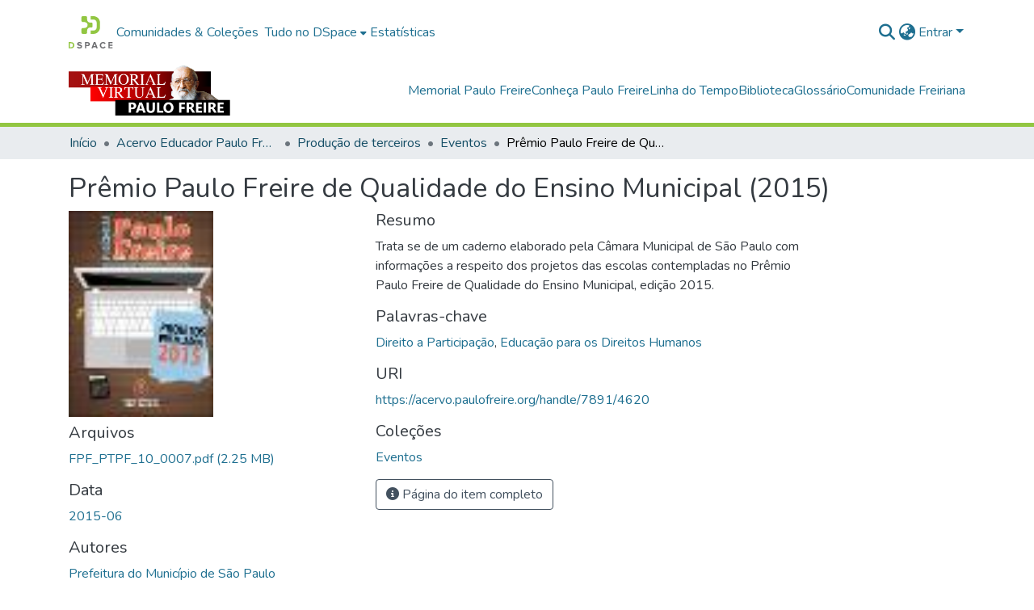

--- FILE ---
content_type: text/html; charset=utf-8
request_url: https://www.acervo.paulofreire.org/items/49d03537-0842-4669-a455-99d1b07659f5
body_size: 77922
content:
<!DOCTYPE html><html data-critters-container="" lang="pt-BR"><head>
  <meta charset="UTF-8">
  <base href="/">
  <title>Prêmio Paulo Freire de Qualidade do Ensino Municipal (2015)</title>
  <meta name="viewport" content="width=device-width,minimum-scale=1">
  <meta http-equiv="cache-control" content="no-store">

<!-- Matomo -->
<script>
  var _paq = window._paq = window._paq || [];
  /* tracker methods like "setCustomDimension" should be called before "trackPageView" */
  _paq.push(['trackPageView']);
  _paq.push(['enableLinkTracking']);
  (function() {
    var u="//matomo.paulofreire.org/";
    _paq.push(['setTrackerUrl', u+'matomo.php']);
    _paq.push(['setSiteId', '1']);
    var d=document, g=d.createElement('script'), s=d.getElementsByTagName('script')[0];
    g.async=true; g.src=u+'matomo.js'; s.parentNode.insertBefore(g,s);
  })();
</script>
<!-- End Matomo Code -->

<link rel="stylesheet" href="styles.e382c7dd35ca1222.css" media="print" onload="this.media='all'"><noscript><link rel="stylesheet" href="styles.e382c7dd35ca1222.css"></noscript><link rel="stylesheet" type="text/css" class="theme-css" href="acervo-theme.css"><link rel="icon" href="assets/images/favicon.ico" sizes="any" class="theme-head-tag"><meta name="Generator" content="DSpace 8.0"><meta name="title" content="Prêmio Paulo Freire de Qualidade do Ensino Municipal (2015)"><meta name="description" content="Trata se de um caderno elaborado pela Câmara Municipal de São Paulo com informações a respeito dos projetos das escolas contempladas no Prêmio Paulo Freire de Qualidade do Ensino Municipal, edição 2015."><meta name="citation_title" content="Prêmio Paulo Freire de Qualidade do Ensino Municipal (2015)"><meta name="citation_author" content="Prefeitura do Município de São Paulo"><meta name="citation_publication_date" content="2015-06"><meta name="citation_language" content="pt"><meta name="citation_keywords" content="Direito a Participação; Educação para os Direitos Humanos"><meta name="citation_abstract_html_url" content="https://acervo.paulofreire.org/handle/7891/4620"><style ng-app-id="dspace-angular">#skip-to-main-content[_ngcontent-dspace-angular-c2190221462]{position:absolute;top:-40px;left:0;opacity:0;transition:opacity .3s;z-index:calc(var(--ds-nav-z-index) + 1);border-top-left-radius:0;border-top-right-radius:0;border-bottom-left-radius:0}#skip-to-main-content[_ngcontent-dspace-angular-c2190221462]:focus{opacity:1;top:0}</style><style ng-app-id="dspace-angular">.notifications-wrapper{z-index:var(--bs-zindex-popover);text-align:right;overflow-wrap:break-word;word-wrap:break-word;-ms-word-break:break-all;word-break:break-all;word-break:break-word;hyphens:auto}.notifications-wrapper .notification{display:block}.notifications-wrapper.left{left:0}.notifications-wrapper.top{top:0}.notifications-wrapper.right{right:0}.notifications-wrapper.bottom{bottom:0}.notifications-wrapper.center{left:50%;transform:translate(-50%)}.notifications-wrapper.middle{top:50%;transform:translateY(-50%)}.notifications-wrapper.middle.center{transform:translate(-50%,-50%)}@media screen and (max-width: 576px){.notifications-wrapper{width:auto;left:0;right:0}}
</style><style ng-app-id="dspace-angular">.live-region[_ngcontent-dspace-angular-c880772052]{position:fixed;bottom:0;left:0;right:0;padding-left:60px;height:90px;line-height:18px;color:var(--bs-white);background-color:var(--bs-dark);opacity:.94;z-index:var(--ds-live-region-z-index)}</style><style ng-app-id="dspace-angular">[_nghost-dspace-angular-c978616490]{--ds-header-navbar-border-bottom-style: solid var(--ds-header-navbar-border-bottom-height) var(--ds-header-navbar-border-bottom-color);--ds-expandable-navbar-border-top-style: solid var(--ds-expandable-navbar-border-top-height) var(--ds-expandable-navbar-border-top-color);--ds-expandable-navbar-height: calc(100vh - var(--ds-header-height))}[_nghost-dspace-angular-c978616490]   div#header-navbar-wrapper[_ngcontent-dspace-angular-c978616490]{position:relative;border-bottom:var(--ds-header-navbar-border-bottom-style)}[_nghost-dspace-angular-c978616490]   div#header-navbar-wrapper[_ngcontent-dspace-angular-c978616490]   div#mobile-navbar-wrapper[_ngcontent-dspace-angular-c978616490]{width:100%;background-color:var(--ds-expandable-navbar-bg);position:absolute;z-index:var(--ds-nav-z-index);overflow:hidden}[_nghost-dspace-angular-c978616490]   div#header-navbar-wrapper[_ngcontent-dspace-angular-c978616490]   div#mobile-navbar-wrapper[_ngcontent-dspace-angular-c978616490]   nav#collapsible-mobile-navbar[_ngcontent-dspace-angular-c978616490]{min-height:var(--ds-expandable-navbar-height);height:auto;border-bottom:var(--ds-header-navbar-border-bottom-style)}[_nghost-dspace-angular-c978616490]     .ds-menu-item, [_nghost-dspace-angular-c978616490]     .ds-menu-toggler-wrapper{white-space:nowrap;text-decoration:none}[_nghost-dspace-angular-c978616490]     nav#desktop-navbar #main-site-navigation .ds-menu-item-wrapper, [_nghost-dspace-angular-c978616490]     nav#desktop-navbar #main-site-navigation .ds-menu-item, [_nghost-dspace-angular-c978616490]     nav#desktop-navbar #main-site-navigation .ds-menu-toggler-wrapper{display:flex;align-items:center;height:100%}[_nghost-dspace-angular-c978616490]     nav#desktop-navbar #main-site-navigation .ds-menu-item{padding:var(--ds-navbar-item-vertical-padding) var(--ds-navbar-item-horizontal-padding)}[_nghost-dspace-angular-c978616490]     nav#desktop-navbar #main-site-navigation .ds-menu-item, [_nghost-dspace-angular-c978616490]     nav#desktop-navbar #main-site-navigation .ds-menu-toggler-wrapper{color:var(--ds-navbar-link-color)!important}[_nghost-dspace-angular-c978616490]     nav#desktop-navbar #main-site-navigation .ds-menu-item:hover, [_nghost-dspace-angular-c978616490]     nav#desktop-navbar #main-site-navigation .ds-menu-item:focus, [_nghost-dspace-angular-c978616490]     nav#desktop-navbar #main-site-navigation .ds-menu-toggler-wrapper:hover, [_nghost-dspace-angular-c978616490]     nav#desktop-navbar #main-site-navigation .ds-menu-toggler-wrapper:focus{color:var(--ds-navbar-link-color-hover)!important}[_nghost-dspace-angular-c978616490]     nav#desktop-navbar #main-site-navigation .dropdown-menu .ds-menu-item{padding:var(--ds-navbar-dropdown-item-vertical-padding) var(--ds-navbar-dropdown-item-horizontal-padding)}[_nghost-dspace-angular-c978616490]     nav#collapsible-mobile-navbar{border-top:var(--ds-expandable-navbar-border-top-style);padding-top:var(--ds-expandable-navbar-padding-top)}[_nghost-dspace-angular-c978616490]     nav#collapsible-mobile-navbar #main-site-navigation .ds-menu-item{padding:var(--ds-expandable-navbar-item-vertical-padding) 0}</style><style ng-app-id="dspace-angular">[_nghost-dspace-angular-c2764669941]   footer[_ngcontent-dspace-angular-c2764669941]{background-color:var(--ds-footer-bg);text-align:center;z-index:var(--ds-footer-z-index);border-top:var(--ds-footer-border);padding:var(--ds-footer-padding)}[_nghost-dspace-angular-c2764669941]   footer[_ngcontent-dspace-angular-c2764669941]   p[_ngcontent-dspace-angular-c2764669941]{margin:0}[_nghost-dspace-angular-c2764669941]   footer[_ngcontent-dspace-angular-c2764669941]   div[_ngcontent-dspace-angular-c2764669941] > img[_ngcontent-dspace-angular-c2764669941]{height:var(--ds-footer-logo-height)}[_nghost-dspace-angular-c2764669941]   footer[_ngcontent-dspace-angular-c2764669941]   .top-footer[_ngcontent-dspace-angular-c2764669941]{background-color:var(--ds-top-footer-bg);padding:var(--ds-footer-padding);margin:calc(var(--ds-footer-padding) * -1)}[_nghost-dspace-angular-c2764669941]   footer[_ngcontent-dspace-angular-c2764669941]   .bottom-footer[_ngcontent-dspace-angular-c2764669941]   .notify-enabled[_ngcontent-dspace-angular-c2764669941]{position:absolute;bottom:4px;right:0;margin-top:20px}[_nghost-dspace-angular-c2764669941]   footer[_ngcontent-dspace-angular-c2764669941]   .bottom-footer[_ngcontent-dspace-angular-c2764669941]   .notify-enabled[_ngcontent-dspace-angular-c2764669941]   .coar-notify-support-route[_ngcontent-dspace-angular-c2764669941]{padding:0 calc(var(--bs-spacer) / 2);color:inherit}[_nghost-dspace-angular-c2764669941]   footer[_ngcontent-dspace-angular-c2764669941]   .bottom-footer[_ngcontent-dspace-angular-c2764669941]   .notify-enabled[_ngcontent-dspace-angular-c2764669941]   .n-coar[_ngcontent-dspace-angular-c2764669941]{height:var(--ds-footer-n-coar-height);margin-bottom:8.5px}[_nghost-dspace-angular-c2764669941]   footer[_ngcontent-dspace-angular-c2764669941]   .bottom-footer[_ngcontent-dspace-angular-c2764669941]   ul[_ngcontent-dspace-angular-c2764669941]   li[_ngcontent-dspace-angular-c2764669941]{display:inline-flex}[_nghost-dspace-angular-c2764669941]   footer[_ngcontent-dspace-angular-c2764669941]   .bottom-footer[_ngcontent-dspace-angular-c2764669941]   ul[_ngcontent-dspace-angular-c2764669941]   li[_ngcontent-dspace-angular-c2764669941]   a[_ngcontent-dspace-angular-c2764669941], [_nghost-dspace-angular-c2764669941]   footer[_ngcontent-dspace-angular-c2764669941]   .bottom-footer[_ngcontent-dspace-angular-c2764669941]   ul[_ngcontent-dspace-angular-c2764669941]   li[_ngcontent-dspace-angular-c2764669941]   .btn-link[_ngcontent-dspace-angular-c2764669941]{padding:0 calc(var(--bs-spacer) / 2);color:inherit;font-size:.875em}[_nghost-dspace-angular-c2764669941]   footer[_ngcontent-dspace-angular-c2764669941]   .bottom-footer[_ngcontent-dspace-angular-c2764669941]   ul[_ngcontent-dspace-angular-c2764669941]   li[_ngcontent-dspace-angular-c2764669941]   a[_ngcontent-dspace-angular-c2764669941]:focus, [_nghost-dspace-angular-c2764669941]   footer[_ngcontent-dspace-angular-c2764669941]   .bottom-footer[_ngcontent-dspace-angular-c2764669941]   ul[_ngcontent-dspace-angular-c2764669941]   li[_ngcontent-dspace-angular-c2764669941]   .btn-link[_ngcontent-dspace-angular-c2764669941]:focus{box-shadow:none;text-decoration:underline}[_nghost-dspace-angular-c2764669941]   footer[_ngcontent-dspace-angular-c2764669941]   .bottom-footer[_ngcontent-dspace-angular-c2764669941]   ul[_ngcontent-dspace-angular-c2764669941]   li[_ngcontent-dspace-angular-c2764669941]   a[_ngcontent-dspace-angular-c2764669941]:focus-visible, [_nghost-dspace-angular-c2764669941]   footer[_ngcontent-dspace-angular-c2764669941]   .bottom-footer[_ngcontent-dspace-angular-c2764669941]   ul[_ngcontent-dspace-angular-c2764669941]   li[_ngcontent-dspace-angular-c2764669941]   .btn-link[_ngcontent-dspace-angular-c2764669941]:focus-visible{box-shadow:0 0 0 .2rem #ffffff80}[_nghost-dspace-angular-c2764669941]   footer[_ngcontent-dspace-angular-c2764669941]   .bottom-footer[_ngcontent-dspace-angular-c2764669941]   ul[_ngcontent-dspace-angular-c2764669941]   li[_ngcontent-dspace-angular-c2764669941]:not(:last-child):after{content:"";border-right:1px var(--bs-secondary) solid}</style><style ng-app-id="dspace-angular">[_nghost-dspace-angular-c4003433771]{position:fixed;left:0;top:0;z-index:var(--ds-sidebar-z-index)}[_nghost-dspace-angular-c4003433771]   nav#admin-sidebar[_ngcontent-dspace-angular-c4003433771]{max-width:var(--ds-admin-sidebar-fixed-element-width);display:flex;flex-direction:column;flex-wrap:nowrap}[_nghost-dspace-angular-c4003433771]   nav#admin-sidebar[_ngcontent-dspace-angular-c4003433771]   div#sidebar-top-level-items-container[_ngcontent-dspace-angular-c4003433771]{flex:1 1 auto;overflow-x:hidden;overflow-y:auto}[_nghost-dspace-angular-c4003433771]   nav#admin-sidebar[_ngcontent-dspace-angular-c4003433771]   div#sidebar-top-level-items-container[_ngcontent-dspace-angular-c4003433771]::-webkit-scrollbar{width:var(--ds-dark-scrollbar-width);height:3px}[_nghost-dspace-angular-c4003433771]   nav#admin-sidebar[_ngcontent-dspace-angular-c4003433771]   div#sidebar-top-level-items-container[_ngcontent-dspace-angular-c4003433771]::-webkit-scrollbar-button{background-color:var(--ds-dark-scrollbar-bg)}[_nghost-dspace-angular-c4003433771]   nav#admin-sidebar[_ngcontent-dspace-angular-c4003433771]   div#sidebar-top-level-items-container[_ngcontent-dspace-angular-c4003433771]::-webkit-scrollbar-track{background-color:var(--ds-dark-scrollbar-alt-bg)}[_nghost-dspace-angular-c4003433771]   nav#admin-sidebar[_ngcontent-dspace-angular-c4003433771]   div#sidebar-top-level-items-container[_ngcontent-dspace-angular-c4003433771]::-webkit-scrollbar-track-piece{background-color:var(--ds-dark-scrollbar-bg)}[_nghost-dspace-angular-c4003433771]   nav#admin-sidebar[_ngcontent-dspace-angular-c4003433771]   div#sidebar-top-level-items-container[_ngcontent-dspace-angular-c4003433771]::-webkit-scrollbar-thumb{height:50px;background-color:var(--ds-dark-scrollbar-fg);border-radius:3px}[_nghost-dspace-angular-c4003433771]   nav#admin-sidebar[_ngcontent-dspace-angular-c4003433771]   div#sidebar-top-level-items-container[_ngcontent-dspace-angular-c4003433771]::-webkit-scrollbar-corner{background-color:var(--ds-dark-scrollbar-alt-bg)}[_nghost-dspace-angular-c4003433771]   nav#admin-sidebar[_ngcontent-dspace-angular-c4003433771]   div#sidebar-top-level-items-container[_ngcontent-dspace-angular-c4003433771]::-webkit-resizer{background-color:var(--ds-dark-scrollbar-bg)}[_nghost-dspace-angular-c4003433771]   nav#admin-sidebar[_ngcontent-dspace-angular-c4003433771]   img#admin-sidebar-logo[_ngcontent-dspace-angular-c4003433771]{height:var(--ds-admin-sidebar-logo-height)}[_nghost-dspace-angular-c4003433771]   nav#admin-sidebar[_ngcontent-dspace-angular-c4003433771]     .sidebar-full-width-container{width:100%;padding-left:0;padding-right:0;margin-left:0;margin-right:0}[_nghost-dspace-angular-c4003433771]   nav#admin-sidebar[_ngcontent-dspace-angular-c4003433771]     .sidebar-item{padding-top:var(--ds-admin-sidebar-item-padding);padding-bottom:var(--ds-admin-sidebar-item-padding)}[_nghost-dspace-angular-c4003433771]   nav#admin-sidebar[_ngcontent-dspace-angular-c4003433771]     .sidebar-section-wrapper{display:flex;flex-direction:row;flex-wrap:nowrap;align-items:stretch}[_nghost-dspace-angular-c4003433771]   nav#admin-sidebar[_ngcontent-dspace-angular-c4003433771]     .sidebar-section-wrapper>.sidebar-fixed-element-wrapper{min-width:var(--ds-admin-sidebar-fixed-element-width);flex:1 1 auto;display:flex;flex-direction:row;justify-content:center;align-items:center}[_nghost-dspace-angular-c4003433771]   nav#admin-sidebar[_ngcontent-dspace-angular-c4003433771]     .sidebar-section-wrapper>.sidebar-collapsible-element-outer-wrapper{display:flex;flex-wrap:wrap;justify-content:flex-end;max-width:calc(100% - var(--ds-admin-sidebar-fixed-element-width));padding-left:var(--ds-dark-scrollbar-width);overflow-x:hidden}[_nghost-dspace-angular-c4003433771]   nav#admin-sidebar[_ngcontent-dspace-angular-c4003433771]     .sidebar-section-wrapper>.sidebar-collapsible-element-outer-wrapper>.sidebar-collapsible-element-inner-wrapper{min-width:calc(var(--ds-admin-sidebar-collapsible-element-width) - var(--ds-dark-scrollbar-width));height:100%;padding-right:var(--ds-admin-sidebar-item-padding)}[_nghost-dspace-angular-c4003433771]   nav#admin-sidebar[_ngcontent-dspace-angular-c4003433771]{background-color:var(--ds-admin-sidebar-bg)}[_nghost-dspace-angular-c4003433771]   nav#admin-sidebar[_ngcontent-dspace-angular-c4003433771]    {color:#fff}[_nghost-dspace-angular-c4003433771]   nav#admin-sidebar[_ngcontent-dspace-angular-c4003433771]     a{color:var(--ds-admin-sidebar-link-color);text-decoration:none}[_nghost-dspace-angular-c4003433771]   nav#admin-sidebar[_ngcontent-dspace-angular-c4003433771]     a:hover, [_nghost-dspace-angular-c4003433771]   nav#admin-sidebar[_ngcontent-dspace-angular-c4003433771]     a:focus{color:var(--ds-admin-sidebar-link-hover-color)}[_nghost-dspace-angular-c4003433771]   nav#admin-sidebar[_ngcontent-dspace-angular-c4003433771]   div#sidebar-header-container[_ngcontent-dspace-angular-c4003433771]{background-color:var(--ds-admin-sidebar-header-bg)}[_nghost-dspace-angular-c4003433771]   nav#admin-sidebar[_ngcontent-dspace-angular-c4003433771]   div#sidebar-header-container[_ngcontent-dspace-angular-c4003433771]   .sidebar-fixed-element-wrapper[_ngcontent-dspace-angular-c4003433771]{background-color:var(--ds-admin-sidebar-header-bg)}  .browser-firefox-windows{--ds-dark-scrollbar-width: 20px}</style><style ng-app-id="dspace-angular">@media (max-width: 991.98px){.container[_ngcontent-dspace-angular-c3196444830]{width:100%;max-width:none}}</style><style ng-app-id="dspace-angular">@charset "UTF-8";.nav-breadcrumb[_ngcontent-dspace-angular-c1114476248]{background-color:var(--ds-breadcrumb-bg)}.breadcrumb[_ngcontent-dspace-angular-c1114476248]{border-radius:0;padding-bottom:calc(var(--ds-content-spacing) / 2);padding-top:calc(var(--ds-content-spacing) / 2);background-color:var(--ds-breadcrumb-bg)}li.breadcrumb-item[_ngcontent-dspace-angular-c1114476248]{display:flex}.breadcrumb-item-limiter[_ngcontent-dspace-angular-c1114476248]{display:inline-block;max-width:var(--ds-breadcrumb-max-length)}.breadcrumb-item-limiter[_ngcontent-dspace-angular-c1114476248] > *[_ngcontent-dspace-angular-c1114476248]{max-width:100%;display:block}li.breadcrumb-item[_ngcontent-dspace-angular-c1114476248]   a[_ngcontent-dspace-angular-c1114476248]{color:var(--ds-breadcrumb-link-color)}li.breadcrumb-item.active[_ngcontent-dspace-angular-c1114476248]{color:var(--ds-breadcrumb-link-active-color)}.breadcrumb-item[_ngcontent-dspace-angular-c1114476248] + .breadcrumb-item[_ngcontent-dspace-angular-c1114476248]:before{display:block;content:"\2022"!important}</style><style ng-app-id="dspace-angular">.source-logo[_ngcontent-dspace-angular-c550981753]{max-height:var(--ds-header-logo-height)}.source-logo-container[_ngcontent-dspace-angular-c550981753]{width:var(--ds-qa-logo-width);display:flex;justify-content:center}.sections-gap[_ngcontent-dspace-angular-c550981753]{gap:1rem}</style><style ng-app-id="dspace-angular">[_nghost-dspace-angular-c4059643400]{display:none}</style><style ng-app-id="dspace-angular">[_nghost-dspace-angular-c46866287]{width:100%}</style><style ng-app-id="dspace-angular">[_nghost-dspace-angular-c890813688]   .simple-view-element[_ngcontent-dspace-angular-c890813688]{margin-bottom:15px}[_nghost-dspace-angular-c890813688]   .simple-view-element-header[_ngcontent-dspace-angular-c890813688]{font-size:1.25rem}</style><style ng-app-id="dspace-angular">[_nghost-dspace-angular-c2110873471]   #main-site-header[_ngcontent-dspace-angular-c2110873471]{min-height:var(--ds-header-height);background-color:var(--ds-header-bg)}@media (min-width: 768px){[_nghost-dspace-angular-c2110873471]   #main-site-header[_ngcontent-dspace-angular-c2110873471]{height:var(--ds-header-height)}}[_nghost-dspace-angular-c2110873471]   #main-site-header-container[_ngcontent-dspace-angular-c2110873471]{min-height:var(--ds-header-height)}[_nghost-dspace-angular-c2110873471]   img#header-logo[_ngcontent-dspace-angular-c2110873471]{height:var(--ds-header-logo-height)}[_nghost-dspace-angular-c2110873471]   button#navbar-toggler[_ngcontent-dspace-angular-c2110873471]{color:var(--ds-header-icon-color)}[_nghost-dspace-angular-c2110873471]   button#navbar-toggler[_ngcontent-dspace-angular-c2110873471]:hover, [_nghost-dspace-angular-c2110873471]   button#navbar-toggler[_ngcontent-dspace-angular-c2110873471]:focus{color:var(--ds-header-icon-color-hover)}</style><style ng-app-id="dspace-angular">.ds-context-help-toggle[_ngcontent-dspace-angular-c2255109366]{color:var(--ds-header-icon-color);background-color:var(--ds-header-bg)}.ds-context-help-toggle[_ngcontent-dspace-angular-c2255109366]:hover, .ds-context-help-toggle[_ngcontent-dspace-angular-c2255109366]:focus{color:var(--ds-header-icon-color-hover)}</style><style ng-app-id="dspace-angular">input[type=text][_ngcontent-dspace-angular-c3723375644]{margin-top:calc(-.5 * var(--bs-font-size-base));background-color:#fff!important;border-color:var(--ds-header-icon-color)}input[type=text].collapsed[_ngcontent-dspace-angular-c3723375644]{opacity:0}.submit-icon[_ngcontent-dspace-angular-c3723375644]{cursor:pointer;position:sticky;top:0;border:0!important;color:var(--ds-header-icon-color)}.submit-icon[_ngcontent-dspace-angular-c3723375644]:hover, .submit-icon[_ngcontent-dspace-angular-c3723375644]:focus{color:var(--ds-header-icon-color-hover)}@media screen and (max-width: 768px){.query[_ngcontent-dspace-angular-c3723375644]:focus{max-width:250px!important;width:40vw!important}}</style><style ng-app-id="dspace-angular">.dropdown-toggle[_ngcontent-dspace-angular-c1214325702]:after{display:none}.dropdown-toggle[_ngcontent-dspace-angular-c1214325702]{color:var(--ds-header-icon-color)}.dropdown-toggle[_ngcontent-dspace-angular-c1214325702]:hover, .dropdown-toggle[_ngcontent-dspace-angular-c1214325702]:focus{color:var(--ds-header-icon-color-hover)}.dropdown-item[_ngcontent-dspace-angular-c1214325702]{cursor:pointer}</style><style ng-app-id="dspace-angular">#loginDropdownMenu[_ngcontent-dspace-angular-c1273030085], #logoutDropdownMenu[_ngcontent-dspace-angular-c1273030085]{min-width:330px;z-index:1002}#loginDropdownMenu[_ngcontent-dspace-angular-c1273030085]{min-height:75px}.dropdown-item.active[_ngcontent-dspace-angular-c1273030085], .dropdown-item[_ngcontent-dspace-angular-c1273030085]:active, .dropdown-item[_ngcontent-dspace-angular-c1273030085]:hover, .dropdown-item[_ngcontent-dspace-angular-c1273030085]:focus{background-color:#0000!important}.loginLink[_ngcontent-dspace-angular-c1273030085], .dropdownLogin[_ngcontent-dspace-angular-c1273030085], .logoutLink[_ngcontent-dspace-angular-c1273030085], .dropdownLogout[_ngcontent-dspace-angular-c1273030085]{color:var(--ds-header-icon-color)}.loginLink[_ngcontent-dspace-angular-c1273030085]:hover, .loginLink[_ngcontent-dspace-angular-c1273030085]:focus, .dropdownLogin[_ngcontent-dspace-angular-c1273030085]:hover, .dropdownLogin[_ngcontent-dspace-angular-c1273030085]:focus, .logoutLink[_ngcontent-dspace-angular-c1273030085]:hover, .logoutLink[_ngcontent-dspace-angular-c1273030085]:focus, .dropdownLogout[_ngcontent-dspace-angular-c1273030085]:hover, .dropdownLogout[_ngcontent-dspace-angular-c1273030085]:focus{color:var(--ds-header-icon-color-hover)}.dropdownLogin[_ngcontent-dspace-angular-c1273030085]:not(:focus-visible).active, .dropdownLogin[_ngcontent-dspace-angular-c1273030085]:not(:focus-visible):active, .dropdownLogin[_ngcontent-dspace-angular-c1273030085]:not(:focus-visible).active:focus, .dropdownLogin[_ngcontent-dspace-angular-c1273030085]:not(:focus-visible):active:focus, .dropdownLogout[_ngcontent-dspace-angular-c1273030085]:not(:focus-visible).active, .dropdownLogout[_ngcontent-dspace-angular-c1273030085]:not(:focus-visible):active, .dropdownLogout[_ngcontent-dspace-angular-c1273030085]:not(:focus-visible).active:focus, .dropdownLogout[_ngcontent-dspace-angular-c1273030085]:not(:focus-visible):active:focus{box-shadow:unset}</style><style ng-app-id="dspace-angular">[_nghost-dspace-angular-c32708075]   .ds-menu-item[_ngcontent-dspace-angular-c32708075]{display:inline-block}</style><style ng-app-id="dspace-angular">[_nghost-dspace-angular-c1792915449]   .ds-menu-item-wrapper[_ngcontent-dspace-angular-c1792915449]{position:relative}[_nghost-dspace-angular-c1792915449]   .dropdown-menu[_ngcontent-dspace-angular-c1792915449]{overflow:hidden}@media (max-width: 767.98px){[_nghost-dspace-angular-c1792915449]   .dropdown-menu[_ngcontent-dspace-angular-c1792915449]{border:0;background-color:var(--ds-expandable-navbar-bg)}}@media (min-width: 768px){[_nghost-dspace-angular-c1792915449]   .dropdown-menu[_ngcontent-dspace-angular-c1792915449]{border-top-left-radius:0;border-top-right-radius:0;background-color:var(--ds-navbar-dropdown-bg)}}[_nghost-dspace-angular-c1792915449]   .toggle-menu-icon[_ngcontent-dspace-angular-c1792915449], [_nghost-dspace-angular-c1792915449]   .toggle-menu-icon[_ngcontent-dspace-angular-c1792915449]:hover{text-decoration:none}</style><style ng-app-id="dspace-angular">.login-container[_ngcontent-dspace-angular-c3868940760]{max-width:350px}a[_ngcontent-dspace-angular-c3868940760]{white-space:normal;padding:.25rem .75rem}</style><style ng-app-id="dspace-angular">[_nghost-dspace-angular-c1694367146]   .ds-menu-item[_ngcontent-dspace-angular-c1694367146]{display:inline-block}</style><style ng-app-id="dspace-angular">[_nghost-dspace-angular-c4026808668]     .card{margin-bottom:var(--ds-submission-sections-margin-bottom);overflow:unset}.section-focus[_ngcontent-dspace-angular-c4026808668]{border-radius:var(--bs-border-radius);box-shadow:var(--bs-btn-focus-box-shadow)}[_nghost-dspace-angular-c4026808668]     .card:first-of-type{border-bottom:var(--bs-card-border-width) solid var(--bs-card-border-color)!important;border-bottom-left-radius:var(--bs-card-border-radius)!important;border-bottom-right-radius:var(--bs-card-border-radius)!important}[_nghost-dspace-angular-c4026808668]     .card-header button{box-shadow:none!important;width:100%}</style><style ng-app-id="dspace-angular">.form-login[_ngcontent-dspace-angular-c1918770181]   .form-control[_ngcontent-dspace-angular-c1918770181]:focus{z-index:2}.form-login[_ngcontent-dspace-angular-c1918770181]   input[type=email][_ngcontent-dspace-angular-c1918770181]{margin-bottom:-1px;border-bottom-right-radius:0;border-bottom-left-radius:0}.form-login[_ngcontent-dspace-angular-c1918770181]   input[type=password][_ngcontent-dspace-angular-c1918770181]{border-top-left-radius:0;border-top-right-radius:0}.dropdown-item[_ngcontent-dspace-angular-c1918770181]{white-space:normal;padding:.25rem .75rem}</style><link href="https://acervo.paulofreire.org/bitstreams/f0724cdf-c9f0-4132-8996-d8bb856f88fa/download" rel="item" type="application/pdf"><link href="https://acervo.paulofreire.org/signposting/describedby/49d03537-0842-4669-a455-99d1b07659f5" rel="describedby" type="application/vnd.datacite.datacite+xml"><link href="https://acervo.paulofreire.org/handle/7891/4620" rel="cite-as"><link href="https://acervo.paulofreire.org/signposting/linksets/49d03537-0842-4669-a455-99d1b07659f5" rel="linkset" type="application/linkset"><link href="https://acervo.paulofreire.org/signposting/linksets/49d03537-0842-4669-a455-99d1b07659f5/json" rel="linkset" type="application/linkset+json"><link href="https://schema.org/AboutPage" rel="type"><link href="https://schema.org/CreativeWork" rel="type"><meta name="citation_pdf_url" content="https://www.acervo.paulofreire.org/bitstreams/f0724cdf-c9f0-4132-8996-d8bb856f88fa/download"><style ng-app-id="dspace-angular">[_nghost-dspace-angular-c938568849]     .ngx-gallery{width:unset!important;height:unset!important}[_nghost-dspace-angular-c938568849]     ngx-gallery-image{max-width:340px!important}[_nghost-dspace-angular-c938568849]     ngx-gallery-image .ngx-gallery-image{background-position:left}[_nghost-dspace-angular-c938568849]     ngx-gallery-image:after{padding-top:75%;display:block;content:""}</style><style ng-app-id="dspace-angular">:host{display:inline-block}:host>*{float:left}.ngx-gallery-layout{width:100%;height:100%;display:flex;flex-direction:column}.ngx-gallery-layout.thumbnails-top ngx-gallery-image{order:2}.ngx-gallery-layout.thumbnails-top ngx-gallery-thumbnails{order:1}.ngx-gallery-layout.thumbnails-bottom ngx-gallery-image{order:1}.ngx-gallery-layout.thumbnails-bottom ngx-gallery-thumbnails{order:2}*{box-sizing:border-box}.ngx-gallery-icon{color:#fff;position:absolute;display:inline-block}.ngx-gallery-icon .ngx-gallery-icon-content{display:block}ngx-gallery-preview{font-size:25px}ngx-gallery-preview .ngx-gallery-icon{z-index:2000}.ngx-gallery-clickable{cursor:pointer}.ngx-gallery-icons-wrapper .ngx-gallery-icon{position:relative;margin-right:5px;margin-top:5px;font-size:20px;cursor:pointer}.ngx-gallery-icons-wrapper{float:right}
</style><style ng-app-id="dspace-angular">.ngx-gallery-active[_nghost-dspace-angular-c3095693190]{width:100%;height:100%;position:fixed;left:0;top:0;background:rgba(0,0,0,.7);z-index:10000;display:inline-block;font-size:50px!important}[_nghost-dspace-angular-c3095693190]{display:none;font-size:50px!important}[_nghost-dspace-angular-c3095693190]   .ngx-gallery-arrow[_ngcontent-dspace-angular-c3095693190]{font-size:50px!important}ngx-gallery-bullets[_ngcontent-dspace-angular-c3095693190]{height:5%;align-items:center;padding:0}.ngx-gallery-preview-img[_ngcontent-dspace-angular-c3095693190]{opacity:0;max-width:90%;max-height:90%;-webkit-user-select:none;user-select:none;transition:transform .5s}.ngx-gallery-preview-img.animation[_ngcontent-dspace-angular-c3095693190]{transition:opacity .5s linear,transform .5s}.ngx-gallery-preview-img.ngx-gallery-active[_ngcontent-dspace-angular-c3095693190]{opacity:1}.ngx-gallery-preview-img.ngx-gallery-grab[_ngcontent-dspace-angular-c3095693190]{cursor:grab}.ngx-gallery-icon.ngx-gallery-spinner[_ngcontent-dspace-angular-c3095693190]{font-size:50px;left:0;display:inline-block}[_nghost-dspace-angular-c3095693190]   .ngx-gallery-preview-top[_ngcontent-dspace-angular-c3095693190]{position:absolute;width:100%;-webkit-user-select:none;user-select:none;font-size:25px}.ngx-gallery-preview-icons[_ngcontent-dspace-angular-c3095693190]{float:right}.ngx-gallery-preview-icons[_ngcontent-dspace-angular-c3095693190]   .ngx-gallery-icon[_ngcontent-dspace-angular-c3095693190]{position:relative;margin-right:10px;margin-top:10px;font-size:25px;cursor:pointer;text-decoration:none}.ngx-gallery-preview-icons[_ngcontent-dspace-angular-c3095693190]   .ngx-gallery-icon.ngx-gallery-icon-disabled[_ngcontent-dspace-angular-c3095693190]{cursor:default;opacity:.4}.ngx-spinner-wrapper[_ngcontent-dspace-angular-c3095693190]{width:50px;height:50px;display:none}.ngx-spinner-wrapper.ngx-gallery-active[_ngcontent-dspace-angular-c3095693190]{display:inline-block}.ngx-gallery-center[_ngcontent-dspace-angular-c3095693190]{position:absolute;left:0;right:0;bottom:0;margin:auto;top:0}.ngx-gallery-preview-text[_ngcontent-dspace-angular-c3095693190]{width:100%;background:rgba(0,0,0,.7);padding:10px;text-align:center;color:#fff;font-size:16px;flex:0 1 auto;z-index:10}.ngx-gallery-preview-wrapper[_ngcontent-dspace-angular-c3095693190]{width:100%;height:100%;display:flex;flex-flow:column}.ngx-gallery-preview-img-wrapper[_ngcontent-dspace-angular-c3095693190]{flex:1 1 auto;position:relative}</style><style ng-app-id="dspace-angular">.ngx-gallery-icon[_ngcontent-dspace-angular-c3095695469]{color:#fff;font-size:25px;position:absolute;z-index:2000;display:inline-block}.ngx-gallery-icon[_ngcontent-dspace-angular-c3095695469]{position:relative;margin-right:10px;margin-top:10px;font-size:25px;cursor:pointer;text-decoration:none}.ngx-gallery-icon[_ngcontent-dspace-angular-c3095695469]   .ngx-gallery-icon-content[_ngcontent-dspace-angular-c3095695469]{display:block}</style><style ng-app-id="dspace-angular">[_nghost-dspace-angular-c2713611356]{width:100%;display:inline-block;position:relative;font-size:25px}.ngx-gallery-image-wrapper[_ngcontent-dspace-angular-c2713611356]{width:100%;height:100%;position:absolute;left:0;top:0;overflow:hidden}.ngx-gallery-image[_ngcontent-dspace-angular-c2713611356]{background-position:center;background-repeat:no-repeat;height:100%;width:100%;position:absolute;top:0}.ngx-gallery-image-size-cover[_ngcontent-dspace-angular-c2713611356]   .ngx-gallery-image[_ngcontent-dspace-angular-c2713611356]{background-size:cover}.ngx-gallery-image-size-contain[_ngcontent-dspace-angular-c2713611356]   .ngx-gallery-image[_ngcontent-dspace-angular-c2713611356]{background-size:contain}.ngx-gallery-animation-fade[_ngcontent-dspace-angular-c2713611356]   .ngx-gallery-image[_ngcontent-dspace-angular-c2713611356]{left:0;opacity:1;transition:.5s ease-in-out}.ngx-gallery-animation-fade[_ngcontent-dspace-angular-c2713611356]   .ngx-gallery-image.ngx-gallery-active[_ngcontent-dspace-angular-c2713611356]{opacity:1}.ngx-gallery-animation-rotate[_ngcontent-dspace-angular-c2713611356]   .ngx-gallery-image[_ngcontent-dspace-angular-c2713611356]{transition:1s ease;transform:scale(1) rotate(0);left:0;opacity:1}.ngx-gallery-animation-zoom[_ngcontent-dspace-angular-c2713611356]   .ngx-gallery-image[_ngcontent-dspace-angular-c2713611356]{transition:1s ease;transform:scale(1);left:0;opacity:1}.ngx-gallery-image-text[_ngcontent-dspace-angular-c2713611356]{width:100%;background:rgba(0,0,0,.7);padding:10px;text-align:center;color:#fff;font-size:16px;position:absolute;bottom:0;z-index:10}</style><style ng-app-id="dspace-angular">.ngx-gallery-arrow-wrapper[_ngcontent-dspace-angular-c4111197155]{position:absolute;height:100%;width:1px;display:table;table-layout:fixed}.ngx-gallery-preview-img-wrapper[_ngcontent-dspace-angular-c4111197155]   .ngx-gallery-arrow-wrapper[_ngcontent-dspace-angular-c4111197155]{z-index:10001}.ngx-gallery-arrow-left[_ngcontent-dspace-angular-c4111197155]{left:0}.ngx-gallery-arrow-right[_ngcontent-dspace-angular-c4111197155]{right:0}.ngx-gallery-arrow[_ngcontent-dspace-angular-c4111197155]{top:50%;transform:translateY(-50%);cursor:pointer}.ngx-gallery-arrow.ngx-gallery-disabled[_ngcontent-dspace-angular-c4111197155]{opacity:.6;cursor:default}.ngx-gallery-arrow-left[_ngcontent-dspace-angular-c4111197155]   .ngx-gallery-arrow[_ngcontent-dspace-angular-c4111197155]{left:10px}.ngx-gallery-arrow-right[_ngcontent-dspace-angular-c4111197155]   .ngx-gallery-arrow[_ngcontent-dspace-angular-c4111197155]{right:10px}</style></head>

<body>
  <ds-app _nghost-dspace-angular-c1010256252="" ng-version="17.3.12" ng-server-context="ssr"><ds-root _ngcontent-dspace-angular-c1010256252="" data-used-theme="base"><ds-base-root _nghost-dspace-angular-c2190221462="" class="ng-tns-c2190221462-0 ng-star-inserted"><button _ngcontent-dspace-angular-c2190221462="" id="skip-to-main-content" class="sr-only ng-tns-c2190221462-0"> Pular para o conteúdo principal
</button><div _ngcontent-dspace-angular-c2190221462="" class="outer-wrapper ng-tns-c2190221462-0 ng-trigger ng-trigger-slideSidebarPadding" style="padding-left: 0;"><ds-admin-sidebar _ngcontent-dspace-angular-c2190221462="" class="ng-tns-c2190221462-0" data-used-theme="base"><ds-base-admin-sidebar _nghost-dspace-angular-c4003433771="" class="ng-tns-c4003433771-2 ng-star-inserted" style=""><!----></ds-base-admin-sidebar><!----></ds-admin-sidebar><div _ngcontent-dspace-angular-c2190221462="" class="inner-wrapper ng-tns-c2190221462-0"><ds-system-wide-alert-banner _ngcontent-dspace-angular-c2190221462="" class="ng-tns-c2190221462-0" _nghost-dspace-angular-c296375887=""><!----></ds-system-wide-alert-banner><ds-header-navbar-wrapper _ngcontent-dspace-angular-c2190221462="" class="ng-tns-c2190221462-0" data-used-theme="acervo"><ds-themed-header-navbar-wrapper _nghost-dspace-angular-c978616490="" class="ng-tns-c978616490-1 ng-star-inserted" style=""><div _ngcontent-dspace-angular-c978616490="" id="header-navbar-wrapper" class="ng-tns-c978616490-1"><ds-header _ngcontent-dspace-angular-c978616490="" class="ng-tns-c978616490-1" data-used-theme="acervo"><ds-themed-header _nghost-dspace-angular-c2110873471="" class="ng-star-inserted"><header _ngcontent-dspace-angular-c2110873471="" id="main-site-header"><div _ngcontent-dspace-angular-c2110873471="" id="main-site-header-container" class="container h-100 d-flex flex-row flex-wrap align-items-center justify-content-between gapx-3 gapy-2"><div _ngcontent-dspace-angular-c2110873471="" id="header-left" class="h-100 flex-fill d-flex flex-row flex-nowrap justify-content-start align-items-center gapx-3" role="presentation"><a _ngcontent-dspace-angular-c2110873471="" routerlink="/home" class="d-block my-2 my-md-0" aria-label="Início" href="/home"><img _ngcontent-dspace-angular-c2110873471="" id="header-logo" src="assets/images/dspace-logo.svg" alt="Logo do repositório"></a><nav _ngcontent-dspace-angular-c2110873471="" id="desktop-navbar" class="navbar navbar-expand p-0 align-items-stretch align-self-stretch ng-star-inserted" aria-label="Barra de navegação principal"><ds-navbar _ngcontent-dspace-angular-c2110873471="" data-used-theme="acervo"><ds-themed-navbar _nghost-dspace-angular-c3977185281="" class="ng-tns-c3977185281-4 ng-star-inserted" style=""><!----><div _ngcontent-dspace-angular-c3977185281="" role="menubar" id="main-site-navigation" class="navbar-nav h-100 align-items-md-stretch gapx-3 ng-tns-c3977185281-4 navbar-nav-desktop"><ds-navbar-section _nghost-dspace-angular-c693881525="" class="ng-star-inserted"><div _ngcontent-dspace-angular-c693881525="" class="ds-menu-item-wrapper text-md-center" id="navbar-section-browse_global_communities_and_collections"><ds-link-menu-item _nghost-dspace-angular-c32708075="" class="ng-star-inserted"><a _ngcontent-dspace-angular-c32708075="" role="menuitem" href="/community-list" class="ds-menu-item" data-test="link-menu-item.menu.section.browse_global_communities_and_collections">Comunidades &amp; Coleções</a></ds-link-menu-item><!----></div></ds-navbar-section><!----><!----><ds-expandable-navbar-section class="ng-star-inserted" data-used-theme="base"><ds-base-expandable-navbar-section _nghost-dspace-angular-c1792915449="" class="ng-tns-c1792915449-7 ng-star-inserted"><div _ngcontent-dspace-angular-c1792915449="" data-test="navbar-section-wrapper" class="ds-menu-item-wrapper text-md-center ng-tns-c1792915449-7" id="expandable-navbar-section-browse_global"><a _ngcontent-dspace-angular-c1792915449="" href="javascript:void(0);" routerlinkactive="active" role="menuitem" aria-haspopup="menu" data-test="navbar-section-toggler" class="d-flex flex-row flex-nowrap align-items-center gapx-1 ds-menu-toggler-wrapper ng-tns-c1792915449-7" aria-expanded="false" aria-controls="expandable-navbar-section-browse_global-dropdown"><span _ngcontent-dspace-angular-c1792915449="" class="flex-fill ng-tns-c1792915449-7"><ds-text-menu-item _nghost-dspace-angular-c1694367146="" class="ng-star-inserted"><span _ngcontent-dspace-angular-c1694367146="" class="ds-menu-item">Tudo no DSpace</span></ds-text-menu-item><!----></span><i _ngcontent-dspace-angular-c1792915449="" aria-hidden="true" class="fas fa-caret-down fa-xs toggle-menu-icon ng-tns-c1792915449-7"></i></a><!----></div></ds-base-expandable-navbar-section><!----></ds-expandable-navbar-section><!----><!----><ds-navbar-section _nghost-dspace-angular-c693881525="" class="ng-star-inserted"><div _ngcontent-dspace-angular-c693881525="" class="ds-menu-item-wrapper text-md-center" id="navbar-section-statistics_item_49d03537-0842-4669-a455-99d1b07659f5"><ds-link-menu-item _nghost-dspace-angular-c32708075="" class="ng-star-inserted"><a _ngcontent-dspace-angular-c32708075="" role="menuitem" href="/statistics/items/49d03537-0842-4669-a455-99d1b07659f5" class="ds-menu-item" data-test="link-menu-item.menu.section.statistics">Estatísticas</a></ds-link-menu-item><!----></div></ds-navbar-section><!----><!----><!----><!----></div></ds-themed-navbar><!----></ds-navbar></nav><!----></div><div _ngcontent-dspace-angular-c2110873471="" id="header-right" class="h-100 d-flex flex-row flex-nowrap justify-content-end align-items-center gapx-1 ml-auto"><ds-search-navbar _ngcontent-dspace-angular-c2110873471="" data-used-theme="base"><ds-base-search-navbar _nghost-dspace-angular-c3723375644="" class="ng-tns-c3723375644-5 ng-star-inserted" style=""><div _ngcontent-dspace-angular-c3723375644="" class="ng-tns-c3723375644-5" title="Buscar"><div _ngcontent-dspace-angular-c3723375644="" class="d-inline-block position-relative ng-tns-c3723375644-5"><form _ngcontent-dspace-angular-c3723375644="" novalidate="" autocomplete="on" class="d-flex ng-tns-c3723375644-5 ng-untouched ng-pristine ng-valid"><input _ngcontent-dspace-angular-c3723375644="" name="query" formcontrolname="query" type="text" class="bg-transparent position-absolute form-control dropdown-menu-right pl-1 pr-4 ng-tns-c3723375644-5 display ng-trigger ng-trigger-toggleAnimation ng-untouched ng-pristine ng-valid" placeholder="" tabindex="-1" aria-label="Buscar" value="" style="width: 0; opacity: 0;"><button _ngcontent-dspace-angular-c3723375644="" type="button" class="submit-icon btn btn-link btn-link-inline ng-tns-c3723375644-5" aria-label="Enviar pesquisa"><em _ngcontent-dspace-angular-c3723375644="" class="fas fa-search fa-lg fa-fw ng-tns-c3723375644-5"></em></button></form></div></div></ds-base-search-navbar><!----></ds-search-navbar><div _ngcontent-dspace-angular-c2110873471="" role="menubar" class="h-100 d-flex flex-row flex-nowrap align-items-center gapx-1"><ds-lang-switch _ngcontent-dspace-angular-c2110873471="" data-used-theme="base"><ds-base-lang-switch _nghost-dspace-angular-c1214325702="" class="ng-star-inserted" style=""><div _ngcontent-dspace-angular-c1214325702="" ngbdropdown="" display="dynamic" placement="bottom-right" class="navbar-nav ng-star-inserted dropdown"><a _ngcontent-dspace-angular-c1214325702="" href="javascript:void(0);" role="menuitem" aria-controls="language-menu-list" aria-haspopup="menu" data-toggle="dropdown" ngbdropdowntoggle="" data-test="lang-switch" tabindex="0" class="dropdown-toggle" title="Selecionar um idioma" aria-label="Selecionar um idioma" aria-expanded="false"><i _ngcontent-dspace-angular-c1214325702="" class="fas fa-globe-asia fa-lg fa-fw"></i></a><ul _ngcontent-dspace-angular-c1214325702="" ngbdropdownmenu="" id="language-menu-list" role="menu" class="dropdown-menu" aria-label="Selecionar um idioma" x-placement="bottom-right"><li _ngcontent-dspace-angular-c1214325702="" tabindex="0" role="menuitem" class="dropdown-item ng-star-inserted"> English </li><li _ngcontent-dspace-angular-c1214325702="" tabindex="0" role="menuitem" class="dropdown-item ng-star-inserted"> العربية </li><li _ngcontent-dspace-angular-c1214325702="" tabindex="0" role="menuitem" class="dropdown-item ng-star-inserted"> বাংলা </li><li _ngcontent-dspace-angular-c1214325702="" tabindex="0" role="menuitem" class="dropdown-item ng-star-inserted"> Català </li><li _ngcontent-dspace-angular-c1214325702="" tabindex="0" role="menuitem" class="dropdown-item ng-star-inserted"> Čeština </li><li _ngcontent-dspace-angular-c1214325702="" tabindex="0" role="menuitem" class="dropdown-item ng-star-inserted"> Deutsch </li><li _ngcontent-dspace-angular-c1214325702="" tabindex="0" role="menuitem" class="dropdown-item ng-star-inserted"> Ελληνικά </li><li _ngcontent-dspace-angular-c1214325702="" tabindex="0" role="menuitem" class="dropdown-item ng-star-inserted"> Español </li><li _ngcontent-dspace-angular-c1214325702="" tabindex="0" role="menuitem" class="dropdown-item ng-star-inserted"> Suomi </li><li _ngcontent-dspace-angular-c1214325702="" tabindex="0" role="menuitem" class="dropdown-item ng-star-inserted"> Français </li><li _ngcontent-dspace-angular-c1214325702="" tabindex="0" role="menuitem" class="dropdown-item ng-star-inserted"> Gàidhlig </li><li _ngcontent-dspace-angular-c1214325702="" tabindex="0" role="menuitem" class="dropdown-item ng-star-inserted"> हिंदी </li><li _ngcontent-dspace-angular-c1214325702="" tabindex="0" role="menuitem" class="dropdown-item ng-star-inserted"> Magyar </li><li _ngcontent-dspace-angular-c1214325702="" tabindex="0" role="menuitem" class="dropdown-item ng-star-inserted"> Italiano </li><li _ngcontent-dspace-angular-c1214325702="" tabindex="0" role="menuitem" class="dropdown-item ng-star-inserted"> Қазақ </li><li _ngcontent-dspace-angular-c1214325702="" tabindex="0" role="menuitem" class="dropdown-item ng-star-inserted"> Latviešu </li><li _ngcontent-dspace-angular-c1214325702="" tabindex="0" role="menuitem" class="dropdown-item ng-star-inserted"> Nederlands </li><li _ngcontent-dspace-angular-c1214325702="" tabindex="0" role="menuitem" class="dropdown-item ng-star-inserted"> Polski </li><li _ngcontent-dspace-angular-c1214325702="" tabindex="0" role="menuitem" class="dropdown-item ng-star-inserted"> Português </li><li _ngcontent-dspace-angular-c1214325702="" tabindex="0" role="menuitem" class="dropdown-item active ng-star-inserted"> Português do Brasil </li><li _ngcontent-dspace-angular-c1214325702="" tabindex="0" role="menuitem" class="dropdown-item ng-star-inserted"> Srpski (lat) </li><li _ngcontent-dspace-angular-c1214325702="" tabindex="0" role="menuitem" class="dropdown-item ng-star-inserted"> Српски </li><li _ngcontent-dspace-angular-c1214325702="" tabindex="0" role="menuitem" class="dropdown-item ng-star-inserted"> Svenska </li><li _ngcontent-dspace-angular-c1214325702="" tabindex="0" role="menuitem" class="dropdown-item ng-star-inserted"> Türkçe </li><li _ngcontent-dspace-angular-c1214325702="" tabindex="0" role="menuitem" class="dropdown-item ng-star-inserted"> Yкраї́нська </li><li _ngcontent-dspace-angular-c1214325702="" tabindex="0" role="menuitem" class="dropdown-item ng-star-inserted"> Tiếng Việt </li><!----></ul></div><!----></ds-base-lang-switch><!----></ds-lang-switch><ds-context-help-toggle _ngcontent-dspace-angular-c2110873471="" _nghost-dspace-angular-c2255109366="" class="d-none"><!----></ds-context-help-toggle><ds-impersonate-navbar _ngcontent-dspace-angular-c2110873471="" class="d-none"><!----></ds-impersonate-navbar><ds-auth-nav-menu _ngcontent-dspace-angular-c2110873471="" data-used-theme="base"><ds-base-auth-nav-menu _nghost-dspace-angular-c1273030085="" class="ng-tns-c1273030085-6 ng-star-inserted" style=""><div _ngcontent-dspace-angular-c1273030085="" data-test="auth-nav" class="navbar-nav mr-auto ng-tns-c1273030085-6 ng-star-inserted"><div _ngcontent-dspace-angular-c1273030085="" class="nav-item ng-tns-c1273030085-6 ng-star-inserted"><div _ngcontent-dspace-angular-c1273030085="" ngbdropdown="" display="dynamic" placement="bottom-right" class="d-inline-block ng-tns-c1273030085-6 ng-trigger ng-trigger-fadeInOut dropdown"><a _ngcontent-dspace-angular-c1273030085="" href="javascript:void(0);" role="menuitem" aria-haspopup="menu" aria-controls="loginDropdownMenu" ngbdropdowntoggle="" class="dropdown-toggle dropdownLogin px-0.5 ng-tns-c1273030085-6" aria-label="Entrar" aria-expanded="false">Entrar</a><div _ngcontent-dspace-angular-c1273030085="" id="loginDropdownMenu" ngbdropdownmenu="" role="menu" class="ng-tns-c1273030085-6 dropdown-menu" aria-label="Entrar" x-placement="bottom-right"><ds-log-in _ngcontent-dspace-angular-c1273030085="" class="ng-tns-c1273030085-6" data-used-theme="base"><ds-base-log-in _nghost-dspace-angular-c3868940760="" class="ng-star-inserted"><!----><div _ngcontent-dspace-angular-c3868940760="" class="px-4 py-3 mx-auto login-container ng-star-inserted"><ds-log-in-container _ngcontent-dspace-angular-c3868940760="" _nghost-dspace-angular-c4026808668="" class="ng-star-inserted"><ds-log-in-password _nghost-dspace-angular-c1918770181="" class="ng-tns-c1918770181-8 ng-star-inserted"><form _ngcontent-dspace-angular-c1918770181="" novalidate="" class="form-login ng-tns-c1918770181-8 ng-untouched ng-pristine ng-invalid"><input _ngcontent-dspace-angular-c1918770181="" autocomplete="username" autofocus="" formcontrolname="email" required="" type="email" class="form-control form-control-lg position-relative ng-tns-c1918770181-8 ng-untouched ng-pristine ng-invalid" placeholder="Endereço de e-mail" aria-label="Endereço de e-mail" value=""><input _ngcontent-dspace-angular-c1918770181="" autocomplete="current-password" formcontrolname="password" required="" type="password" class="form-control form-control-lg position-relative mb-3 ng-tns-c1918770181-8 ng-untouched ng-pristine ng-invalid" placeholder="Senha" aria-label="Senha" value=""><!----><!----><button _ngcontent-dspace-angular-c1918770181="" type="submit" class="btn btn-lg btn-primary btn-block mt-3 ng-tns-c1918770181-8 disabled" aria-disabled="true"><i _ngcontent-dspace-angular-c1918770181="" class="fas fa-sign-in-alt ng-tns-c1918770181-8"></i> Entrar</button></form><div _ngcontent-dspace-angular-c1918770181="" class="mt-2 ng-tns-c1918770181-8 ng-star-inserted"><a _ngcontent-dspace-angular-c1918770181="" role="menuitem" class="dropdown-item ng-tns-c1918770181-8 ng-star-inserted" href="/register">Novo usuário? Clique aqui para cadastrar.</a><!----><a _ngcontent-dspace-angular-c1918770181="" role="menuitem" class="dropdown-item ng-tns-c1918770181-8 ng-star-inserted" href="/forgot">Esqueceu sua senha?</a><!----></div><!----><!----></ds-log-in-password><!----></ds-log-in-container><!----><!----><!----></div><!----></ds-base-log-in><!----></ds-log-in></div></div></div><!----><!----></div><!----><!----></ds-base-auth-nav-menu><!----></ds-auth-nav-menu></div><!----></div></div></header></ds-themed-header><!----></ds-header><div _ngcontent-dspace-angular-c978616490="" class="container h-100 mb-2 d-flex justify-content-between align-items-center ng-tns-c978616490-1"><a _ngcontent-dspace-angular-c978616490="" target="_blank" href="http://www.memorial.paulofreire.org" class="ng-tns-c978616490-1"><img _ngcontent-dspace-angular-c978616490="" src="assets/acervo/images/logo-top.png" style="width: 200px; margin-right: 30px;" class="ng-tns-c978616490-1"></a><div _ngcontent-dspace-angular-c978616490="" class="d-flex h-100 gapx-3 gapy-2 ng-tns-c978616490-1 ng-star-inserted"><a _ngcontent-dspace-angular-c978616490="" target="_blank" href="http://memorial.paulofreire.org" class="ng-tns-c978616490-1">Memorial Paulo Freire</a><a _ngcontent-dspace-angular-c978616490="" target="_blank" href="http://memorial.paulofreire.org/conheca-paulo-freire.html" class="ng-tns-c978616490-1">Conheça Paulo Freire</a><a _ngcontent-dspace-angular-c978616490="" target="_blank" href="http://memorial.paulofreire.org/Linha_do_tempo/linha_do_tempo.html" class="ng-tns-c978616490-1">Linha do Tempo</a><a _ngcontent-dspace-angular-c978616490="" target="_blank" href="http://biblioteca.paulofreire.org" class="ng-tns-c978616490-1">Biblioteca</a><a _ngcontent-dspace-angular-c978616490="" target="_blank" href="http://glossario.paulofreire.org" class="ng-tns-c978616490-1">Glossário</a><a _ngcontent-dspace-angular-c978616490="" target="_blank" href="https://paulofreire.org/unifreire/" class="ng-tns-c978616490-1">Comunidade Freiriana</a></div><!----><!----></div><!----></div></ds-themed-header-navbar-wrapper><!----></ds-header-navbar-wrapper><ds-breadcrumbs _ngcontent-dspace-angular-c2190221462="" class="ng-tns-c2190221462-0" data-used-theme="base"><ds-base-breadcrumbs _nghost-dspace-angular-c1114476248="" class="ng-star-inserted" style=""><nav _ngcontent-dspace-angular-c1114476248="" aria-label="breadcrumb" class="nav-breadcrumb ng-star-inserted" style=""><ol _ngcontent-dspace-angular-c1114476248="" class="container breadcrumb my-0"><li _ngcontent-dspace-angular-c1114476248="" class="breadcrumb-item ng-star-inserted"><div _ngcontent-dspace-angular-c1114476248="" class="breadcrumb-item-limiter"><a _ngcontent-dspace-angular-c1114476248="" placement="bottom" class="text-truncate" href="/">Início</a><!----></div></li><!----><li _ngcontent-dspace-angular-c1114476248="" class="breadcrumb-item ng-star-inserted"><div _ngcontent-dspace-angular-c1114476248="" class="breadcrumb-item-limiter"><a _ngcontent-dspace-angular-c1114476248="" placement="bottom" class="text-truncate" href="/communities/cbbd4b15-b1b5-41e8-8af6-24e3ccb4360d">Acervo Educador Paulo Freire</a><!----></div></li><!----><!----><li _ngcontent-dspace-angular-c1114476248="" class="breadcrumb-item ng-star-inserted"><div _ngcontent-dspace-angular-c1114476248="" class="breadcrumb-item-limiter"><a _ngcontent-dspace-angular-c1114476248="" placement="bottom" class="text-truncate" href="/communities/7d1cf804-915e-4c46-b10e-22352f86e400">Produção de terceiros</a><!----></div></li><!----><!----><li _ngcontent-dspace-angular-c1114476248="" class="breadcrumb-item ng-star-inserted"><div _ngcontent-dspace-angular-c1114476248="" class="breadcrumb-item-limiter"><a _ngcontent-dspace-angular-c1114476248="" placement="bottom" class="text-truncate" href="/collections/e7f82632-0dc6-4c66-908e-1724d22b5e35">Eventos</a><!----></div></li><!----><!----><li _ngcontent-dspace-angular-c1114476248="" aria-current="page" class="breadcrumb-item active ng-star-inserted"><div _ngcontent-dspace-angular-c1114476248="" class="breadcrumb-item-limiter"><div _ngcontent-dspace-angular-c1114476248="" class="text-truncate">Prêmio Paulo Freire de Qualidade do Ensino Municipal (2015)</div></div></li><!----><!----><!----></ol></nav><!----><!----><!----><!----><!----></ds-base-breadcrumbs><!----></ds-breadcrumbs><main _ngcontent-dspace-angular-c2190221462="" id="main-content" class="my-cs ng-tns-c2190221462-0"><!----><div _ngcontent-dspace-angular-c2190221462="" class="ng-tns-c2190221462-0"><router-outlet _ngcontent-dspace-angular-c2190221462="" class="ng-tns-c2190221462-0"></router-outlet><ds-item-page class="ng-star-inserted" style="" data-used-theme="base"><ds-base-item-page _nghost-dspace-angular-c3196444830="" class="ng-tns-c3196444830-3 ng-star-inserted" style=""><div _ngcontent-dspace-angular-c3196444830="" class="container ng-tns-c3196444830-3 ng-star-inserted"><div _ngcontent-dspace-angular-c3196444830="" class="item-page ng-tns-c3196444830-3 ng-trigger ng-trigger-fadeInOut ng-star-inserted"><div _ngcontent-dspace-angular-c3196444830="" class="ng-tns-c3196444830-3 ng-star-inserted" style=""><ds-item-alerts _ngcontent-dspace-angular-c3196444830="" class="ng-tns-c3196444830-3" data-used-theme="base"><ds-base-item-alerts _nghost-dspace-angular-c3107471882="" class="ng-star-inserted"><div _ngcontent-dspace-angular-c3107471882=""><!----><!----></div></ds-base-item-alerts><!----></ds-item-alerts><ds-qa-event-notification _ngcontent-dspace-angular-c3196444830="" class="ng-tns-c3196444830-3" _nghost-dspace-angular-c550981753=""><!----><!----><!----></ds-qa-event-notification><ds-notify-requests-status _ngcontent-dspace-angular-c3196444830="" class="ng-tns-c3196444830-3" _nghost-dspace-angular-c3837511913=""><!----></ds-notify-requests-status><ds-item-versions-notice _ngcontent-dspace-angular-c3196444830="" class="ng-tns-c3196444830-3"><!----></ds-item-versions-notice><ds-view-tracker _ngcontent-dspace-angular-c3196444830="" class="ng-tns-c3196444830-3" _nghost-dspace-angular-c4059643400="">&nbsp;
</ds-view-tracker><ds-listable-object-component-loader _ngcontent-dspace-angular-c3196444830="" _nghost-dspace-angular-c46866287="" class="ng-tns-c3196444830-3 ng-star-inserted"><ds-untyped-item _nghost-dspace-angular-c266107458="" class="ng-star-inserted"><!----><!----><div _ngcontent-dspace-angular-c266107458="" class="d-flex flex-row"><ds-item-page-title-field _ngcontent-dspace-angular-c266107458="" class="mr-auto" data-used-theme="base"><ds-base-item-page-title-field class="ng-star-inserted"><h1 class="item-page-title-field"><!----><span class="dont-break-out">Prêmio Paulo Freire de Qualidade do Ensino Municipal (2015)</span></h1></ds-base-item-page-title-field><!----></ds-item-page-title-field><ds-dso-edit-menu _ngcontent-dspace-angular-c266107458="" _nghost-dspace-angular-c1211685996=""><div _ngcontent-dspace-angular-c1211685996="" class="dso-edit-menu d-flex"><!----></div></ds-dso-edit-menu></div><div _ngcontent-dspace-angular-c266107458="" class="row"><div _ngcontent-dspace-angular-c266107458="" class="col-xs-12 col-md-4"><!----><div _ngcontent-dspace-angular-c266107458="" class="mb-2 ng-star-inserted"><ds-media-viewer _ngcontent-dspace-angular-c266107458="" data-used-theme="base"><ds-base-media-viewer _nghost-dspace-angular-c1806768285="" class="ng-star-inserted"><!----><div _ngcontent-dspace-angular-c1806768285="" class="media-viewer ng-star-inserted" style=""><ds-media-viewer-image _ngcontent-dspace-angular-c1806768285="" class="ng-star-inserted" data-used-theme="base"><ds-base-media-viewer-image _nghost-dspace-angular-c938568849="" class="ng-star-inserted" style=""><div _ngcontent-dspace-angular-c938568849="" class=""><ngx-gallery _ngcontent-dspace-angular-c938568849="" class="ngx-gallery" style="width: 500px; height: 400px;"><div class="ngx-gallery-layout thumbnails-bottom"><ngx-gallery-image _nghost-dspace-angular-c2713611356="" class="ng-tns-c2713611356-9 ng-star-inserted" style="height: 100%;"><div _ngcontent-dspace-angular-c2713611356="" class="ng-tns-c2713611356-9 ngx-gallery-animation-slide ngx-gallery-image-size-contain ngx-gallery-image-wrapper"><div _ngcontent-dspace-angular-c2713611356="" class="ngx-gallery-image ng-trigger ng-trigger-animation ng-tns-c2713611356-9 ng-star-inserted" style="background-image: url('https://acervoapi.paulofreire.org/server/api/core/bitstreams/896c04ac-2407-4e56-b844-3bf12a42603d/content');"><div _ngcontent-dspace-angular-c2713611356="" class="ngx-gallery-icons-wrapper ng-tns-c2713611356-9"><!----></div><!----></div><!----><!----><!----><!----><!----><!----></div></ngx-gallery-image><!----><!----><ngx-gallery-preview _nghost-dspace-angular-c3095693190="" class=""><ngx-gallery-arrows _ngcontent-dspace-angular-c3095693190="" _nghost-dspace-angular-c4111197155="" class="ng-star-inserted"><div _ngcontent-dspace-angular-c4111197155="" class="ngx-gallery-arrows-wrapper ngx-gallery-arrow-left"><div _ngcontent-dspace-angular-c4111197155="" aria-hidden="true" class="ngx-gallery-icon ngx-gallery-arrow ngx-gallery-disabled"><i _ngcontent-dspace-angular-c4111197155="" class="fa fa-arrow-circle-left ngx-gallery-icon-content"></i></div></div><div _ngcontent-dspace-angular-c4111197155="" class="ngx-gallery-arrows-wrapper ngx-gallery-arrow-right"><div _ngcontent-dspace-angular-c4111197155="" aria-hidden="true" class="ngx-gallery-icon ngx-gallery-arrow ngx-gallery-disabled"><i _ngcontent-dspace-angular-c4111197155="" class="fa fa-arrow-circle-right ngx-gallery-icon-content"></i></div></div></ngx-gallery-arrows><!----><div _ngcontent-dspace-angular-c3095693190="" class="ngx-gallery-preview-top"><div _ngcontent-dspace-angular-c3095693190="" class="ngx-gallery-preview-icons"><!----><!----><ngx-gallery-action _ngcontent-dspace-angular-c3095693190="" _nghost-dspace-angular-c3095695469="" class="ng-star-inserted"><div _ngcontent-dspace-angular-c3095695469="" aria-hidden="true" class="ngx-gallery-icon" title=""><i _ngcontent-dspace-angular-c3095695469="" class="fa fa-search-minus ngx-gallery-icon-content"></i></div></ngx-gallery-action><!----><ngx-gallery-action _ngcontent-dspace-angular-c3095693190="" _nghost-dspace-angular-c3095695469="" class="ng-star-inserted"><div _ngcontent-dspace-angular-c3095695469="" aria-hidden="true" class="ngx-gallery-icon" title=""><i _ngcontent-dspace-angular-c3095695469="" class="fa fa-search-plus ngx-gallery-icon-content"></i></div></ngx-gallery-action><!----><ngx-gallery-action _ngcontent-dspace-angular-c3095693190="" _nghost-dspace-angular-c3095695469="" class="ng-star-inserted"><div _ngcontent-dspace-angular-c3095695469="" aria-hidden="true" class="ngx-gallery-icon" title=""><i _ngcontent-dspace-angular-c3095695469="" class="fa fa-undo ngx-gallery-icon-content"></i></div></ngx-gallery-action><!----><ngx-gallery-action _ngcontent-dspace-angular-c3095693190="" _nghost-dspace-angular-c3095695469="" class="ng-star-inserted"><div _ngcontent-dspace-angular-c3095695469="" aria-hidden="true" class="ngx-gallery-icon" title=""><i _ngcontent-dspace-angular-c3095695469="" class="fa fa-repeat ngx-gallery-icon-content"></i></div></ngx-gallery-action><!----><ngx-gallery-action _ngcontent-dspace-angular-c3095693190="" _nghost-dspace-angular-c3095695469="" class="ng-star-inserted"><div _ngcontent-dspace-angular-c3095695469="" aria-hidden="true" class="ngx-gallery-icon" title=""><i _ngcontent-dspace-angular-c3095695469="" class="fa fa-arrows-alt ngx-gallery-fullscreen ngx-gallery-icon-content"></i></div></ngx-gallery-action><!----><ngx-gallery-action _ngcontent-dspace-angular-c3095693190="" _nghost-dspace-angular-c3095695469=""><div _ngcontent-dspace-angular-c3095695469="" aria-hidden="true" class="ngx-gallery-icon" title=""><i _ngcontent-dspace-angular-c3095695469="" class="fa fa-times-circle ngx-gallery-close ngx-gallery-icon-content"></i></div></ngx-gallery-action></div></div><div _ngcontent-dspace-angular-c3095693190="" class="ngx-spinner-wrapper ngx-gallery-center"><i _ngcontent-dspace-angular-c3095693190="" aria-hidden="true" class="fa fa-3x fa-fw fa-pulse fa-spinner ngx-gallery-icon ngx-gallery-spinner"></i></div><div _ngcontent-dspace-angular-c3095693190="" class="ngx-gallery-preview-wrapper"><div _ngcontent-dspace-angular-c3095693190="" class="ngx-gallery-preview-img-wrapper"><!----><!----><!----></div><!----></div></ngx-gallery-preview></div></ngx-gallery></div></ds-base-media-viewer-image><!----></ds-media-viewer-image><!----><!----><!----></div><!----><!----><!----><!----></ds-base-media-viewer><!----></ds-media-viewer></div><!----><ds-item-page-file-section _ngcontent-dspace-angular-c266107458="" data-used-theme="base"><ds-base-item-page-file-section class="ng-star-inserted"><ds-metadata-field-wrapper _nghost-dspace-angular-c890813688="" class="ng-star-inserted"><div _ngcontent-dspace-angular-c890813688="" class="simple-view-element"><h2 _ngcontent-dspace-angular-c890813688="" class="simple-view-element-header ng-star-inserted">Arquivos</h2><!----><div _ngcontent-dspace-angular-c890813688="" class="simple-view-element-body"><div class="file-section"><ds-file-download-link class="ng-star-inserted" data-used-theme="base"><ds-base-file-download-link _nghost-dspace-angular-c3140770813="" class="ng-star-inserted"><a _ngcontent-dspace-angular-c3140770813="" class="dont-break-out" aria-label="Baixar FPF_PTPF_10_0007.pdf" target="_self" href="/bitstreams/f0724cdf-c9f0-4132-8996-d8bb856f88fa/download"><!----><span class="ng-star-inserted"><!----> FPF_PTPF_10_0007.pdf </span><span class="ng-star-inserted"> (2.25 MB)</span><!----><!----></a><!----></ds-base-file-download-link><!----></ds-file-download-link><!----><!----><!----><!----></div></div></div></ds-metadata-field-wrapper><!----><!----><!----></ds-base-item-page-file-section><!----></ds-item-page-file-section><ds-item-page-date-field _ngcontent-dspace-angular-c266107458=""><div class="item-page-field"><ds-metadata-values _nghost-dspace-angular-c3606284317=""><ds-metadata-field-wrapper _ngcontent-dspace-angular-c3606284317="" _nghost-dspace-angular-c890813688=""><div _ngcontent-dspace-angular-c890813688="" class="simple-view-element"><h2 _ngcontent-dspace-angular-c890813688="" class="simple-view-element-header ng-star-inserted">Data</h2><!----><div _ngcontent-dspace-angular-c890813688="" class="simple-view-element-body"><a _ngcontent-dspace-angular-c3606284317="" class="dont-break-out preserve-line-breaks ds-browse-link ng-star-inserted" href="/browse/dateissued?startsWith=2015-06">2015-06</a><!----><!----><!----><!----></div></div></ds-metadata-field-wrapper><!----><!----><!----><!----><!----></ds-metadata-values></div></ds-item-page-date-field><ds-metadata-representation-list _ngcontent-dspace-angular-c266107458="" class="ds-item-page-mixed-author-field" data-used-theme="base"><ds-base-metadata-representation-list class="ng-star-inserted"><ds-metadata-field-wrapper _nghost-dspace-angular-c890813688=""><div _ngcontent-dspace-angular-c890813688="" class="simple-view-element"><h2 _ngcontent-dspace-angular-c890813688="" class="simple-view-element-header ng-star-inserted">Autores</h2><!----><div _ngcontent-dspace-angular-c890813688="" class="simple-view-element-body"><ds-metadata-representation-loader class="ng-star-inserted"><ds-plain-text-metadata-list-element class="ng-star-inserted"><div><!----><!----><!----><a class="dont-break-out ds-browse-link ng-star-inserted" href="/browse/author?startsWith=Prefeitura%20do%20Munic%C3%ADpio%20de%20S%C3%A3o%20Paulo"> Prefeitura do Município de São Paulo </a><!----></div></ds-plain-text-metadata-list-element><!----></ds-metadata-representation-loader><!----><!----><div class="d-inline-block w-100 mt-2 ng-star-inserted"><!----><!----></div><!----><!----><!----><!----><!----></div></div></ds-metadata-field-wrapper></ds-base-metadata-representation-list><!----></ds-metadata-representation-list><ds-generic-item-page-field _ngcontent-dspace-angular-c266107458=""><div class="item-page-field"><ds-metadata-values _nghost-dspace-angular-c3606284317=""><ds-metadata-field-wrapper _ngcontent-dspace-angular-c3606284317="" _nghost-dspace-angular-c890813688=""><div _ngcontent-dspace-angular-c890813688="" class="simple-view-element d-none"><h2 _ngcontent-dspace-angular-c890813688="" class="simple-view-element-header ng-star-inserted">Título da Revista</h2><!----><div _ngcontent-dspace-angular-c890813688="" class="simple-view-element-body"><!----></div></div></ds-metadata-field-wrapper><!----><!----><!----><!----><!----></ds-metadata-values></div></ds-generic-item-page-field><ds-generic-item-page-field _ngcontent-dspace-angular-c266107458=""><div class="item-page-field"><ds-metadata-values _nghost-dspace-angular-c3606284317=""><ds-metadata-field-wrapper _ngcontent-dspace-angular-c3606284317="" _nghost-dspace-angular-c890813688=""><div _ngcontent-dspace-angular-c890813688="" class="simple-view-element d-none"><h2 _ngcontent-dspace-angular-c890813688="" class="simple-view-element-header ng-star-inserted">ISSN da Revista</h2><!----><div _ngcontent-dspace-angular-c890813688="" class="simple-view-element-body"><!----></div></div></ds-metadata-field-wrapper><!----><!----><!----><!----><!----></ds-metadata-values></div></ds-generic-item-page-field><ds-generic-item-page-field _ngcontent-dspace-angular-c266107458=""><div class="item-page-field"><ds-metadata-values _nghost-dspace-angular-c3606284317=""><ds-metadata-field-wrapper _ngcontent-dspace-angular-c3606284317="" _nghost-dspace-angular-c890813688=""><div _ngcontent-dspace-angular-c890813688="" class="simple-view-element d-none"><h2 _ngcontent-dspace-angular-c890813688="" class="simple-view-element-header ng-star-inserted">Título de Volume</h2><!----><div _ngcontent-dspace-angular-c890813688="" class="simple-view-element-body"><!----></div></div></ds-metadata-field-wrapper><!----><!----><!----><!----><!----></ds-metadata-values></div></ds-generic-item-page-field><ds-generic-item-page-field _ngcontent-dspace-angular-c266107458=""><div class="item-page-field"><ds-metadata-values _nghost-dspace-angular-c3606284317=""><ds-metadata-field-wrapper _ngcontent-dspace-angular-c3606284317="" _nghost-dspace-angular-c890813688=""><div _ngcontent-dspace-angular-c890813688="" class="simple-view-element d-none"><h2 _ngcontent-dspace-angular-c890813688="" class="simple-view-element-header ng-star-inserted">Editor</h2><!----><div _ngcontent-dspace-angular-c890813688="" class="simple-view-element-body"><!----></div></div></ds-metadata-field-wrapper><!----><!----><!----><!----><!----></ds-metadata-values></div></ds-generic-item-page-field></div><div _ngcontent-dspace-angular-c266107458="" class="col-xs-12 col-md-6"><ds-item-page-abstract-field _ngcontent-dspace-angular-c266107458=""><div class="item-page-field"><ds-metadata-values _nghost-dspace-angular-c3606284317=""><ds-metadata-field-wrapper _ngcontent-dspace-angular-c3606284317="" _nghost-dspace-angular-c890813688=""><div _ngcontent-dspace-angular-c890813688="" class="simple-view-element"><h2 _ngcontent-dspace-angular-c890813688="" class="simple-view-element-header ng-star-inserted">Resumo</h2><!----><div _ngcontent-dspace-angular-c890813688="" class="simple-view-element-body"><span _ngcontent-dspace-angular-c3606284317="" class="dont-break-out preserve-line-breaks ng-star-inserted">Trata se de um caderno elaborado pela Câmara Municipal de São Paulo com informações a respeito dos projetos das escolas contempladas no Prêmio Paulo Freire de Qualidade do Ensino Municipal, edição 2015.</span><!----><!----><!----><!----></div></div></ds-metadata-field-wrapper><!----><!----><!----><!----><!----></ds-metadata-values></div></ds-item-page-abstract-field><ds-generic-item-page-field _ngcontent-dspace-angular-c266107458=""><div class="item-page-field"><ds-metadata-values _nghost-dspace-angular-c3606284317=""><ds-metadata-field-wrapper _ngcontent-dspace-angular-c3606284317="" _nghost-dspace-angular-c890813688=""><div _ngcontent-dspace-angular-c890813688="" class="simple-view-element d-none"><h2 _ngcontent-dspace-angular-c890813688="" class="simple-view-element-header ng-star-inserted">Descrição</h2><!----><div _ngcontent-dspace-angular-c890813688="" class="simple-view-element-body"><!----></div></div></ds-metadata-field-wrapper><!----><!----><!----><!----><!----></ds-metadata-values></div></ds-generic-item-page-field><ds-generic-item-page-field _ngcontent-dspace-angular-c266107458=""><div class="item-page-field"><ds-metadata-values _nghost-dspace-angular-c3606284317=""><ds-metadata-field-wrapper _ngcontent-dspace-angular-c3606284317="" _nghost-dspace-angular-c890813688=""><div _ngcontent-dspace-angular-c890813688="" class="simple-view-element"><h2 _ngcontent-dspace-angular-c890813688="" class="simple-view-element-header ng-star-inserted">Palavras-chave</h2><!----><div _ngcontent-dspace-angular-c890813688="" class="simple-view-element-body"><a _ngcontent-dspace-angular-c3606284317="" class="dont-break-out preserve-line-breaks ds-browse-link ng-star-inserted" href="/browse/srsc?startsWith=Direito%20a%20Participa%C3%A7%C3%A3o">Direito a Participação</a><!----><span _ngcontent-dspace-angular-c3606284317="" class="separator ng-star-inserted">, </span><!----><!----><a _ngcontent-dspace-angular-c3606284317="" class="dont-break-out preserve-line-breaks ds-browse-link ng-star-inserted" href="/browse/srsc?startsWith=Educa%C3%A7%C3%A3o%20para%20os%20Direitos%20Humanos">Educação para os Direitos Humanos</a><!----><!----><!----><!----></div></div></ds-metadata-field-wrapper><!----><!----><!----><!----><!----></ds-metadata-values></div></ds-generic-item-page-field><ds-generic-item-page-field _ngcontent-dspace-angular-c266107458=""><div class="item-page-field"><ds-metadata-values _nghost-dspace-angular-c3606284317=""><ds-metadata-field-wrapper _ngcontent-dspace-angular-c3606284317="" _nghost-dspace-angular-c890813688=""><div _ngcontent-dspace-angular-c890813688="" class="simple-view-element d-none"><h2 _ngcontent-dspace-angular-c890813688="" class="simple-view-element-header ng-star-inserted">Citação</h2><!----><div _ngcontent-dspace-angular-c890813688="" class="simple-view-element-body"><!----></div></div></ds-metadata-field-wrapper><!----><!----><!----><!----><!----></ds-metadata-values></div></ds-generic-item-page-field><ds-item-page-uri-field _ngcontent-dspace-angular-c266107458=""><div class="item-page-field"><ds-metadata-uri-values _nghost-dspace-angular-c1897804020=""><ds-metadata-field-wrapper _ngcontent-dspace-angular-c1897804020="" _nghost-dspace-angular-c890813688=""><div _ngcontent-dspace-angular-c890813688="" class="simple-view-element"><h2 _ngcontent-dspace-angular-c890813688="" class="simple-view-element-header ng-star-inserted">URI</h2><!----><div _ngcontent-dspace-angular-c890813688="" class="simple-view-element-body"><a _ngcontent-dspace-angular-c1897804020="" class="dont-break-out ng-star-inserted" href="https://acervo.paulofreire.org/handle/7891/4620" target="_blank"> https://acervo.paulofreire.org/handle/7891/4620<!----></a><!----></div></div></ds-metadata-field-wrapper></ds-metadata-uri-values></div></ds-item-page-uri-field><ds-item-page-collections _ngcontent-dspace-angular-c266107458=""><ds-metadata-field-wrapper _nghost-dspace-angular-c890813688=""><div _ngcontent-dspace-angular-c890813688="" class="simple-view-element"><h2 _ngcontent-dspace-angular-c890813688="" class="simple-view-element-header ng-star-inserted">Coleções</h2><!----><div _ngcontent-dspace-angular-c890813688="" class="simple-view-element-body"><div class="collections"><a href="/collections/e7f82632-0dc6-4c66-908e-1724d22b5e35" class="ng-star-inserted"><span>Eventos</span><!----></a><!----></div><!----><!----></div></div></ds-metadata-field-wrapper></ds-item-page-collections><ds-item-page-uri-field _ngcontent-dspace-angular-c266107458=""><div class="item-page-field"><ds-metadata-uri-values _nghost-dspace-angular-c1897804020=""><ds-metadata-field-wrapper _ngcontent-dspace-angular-c1897804020="" _nghost-dspace-angular-c890813688=""><div _ngcontent-dspace-angular-c890813688="" class="simple-view-element d-none"><h2 _ngcontent-dspace-angular-c890813688="" class="simple-view-element-header ng-star-inserted">Avaliação</h2><!----><div _ngcontent-dspace-angular-c890813688="" class="simple-view-element-body"><!----></div></div></ds-metadata-field-wrapper></ds-metadata-uri-values></div></ds-item-page-uri-field><ds-item-page-uri-field _ngcontent-dspace-angular-c266107458=""><div class="item-page-field"><ds-metadata-uri-values _nghost-dspace-angular-c1897804020=""><ds-metadata-field-wrapper _ngcontent-dspace-angular-c1897804020="" _nghost-dspace-angular-c890813688=""><div _ngcontent-dspace-angular-c890813688="" class="simple-view-element d-none"><h2 _ngcontent-dspace-angular-c890813688="" class="simple-view-element-header ng-star-inserted">Revisão</h2><!----><div _ngcontent-dspace-angular-c890813688="" class="simple-view-element-body"><!----></div></div></ds-metadata-field-wrapper></ds-metadata-uri-values></div></ds-item-page-uri-field><ds-item-page-uri-field _ngcontent-dspace-angular-c266107458=""><div class="item-page-field"><ds-metadata-uri-values _nghost-dspace-angular-c1897804020=""><ds-metadata-field-wrapper _ngcontent-dspace-angular-c1897804020="" _nghost-dspace-angular-c890813688=""><div _ngcontent-dspace-angular-c890813688="" class="simple-view-element d-none"><h2 _ngcontent-dspace-angular-c890813688="" class="simple-view-element-header ng-star-inserted">Suplementado Por</h2><!----><div _ngcontent-dspace-angular-c890813688="" class="simple-view-element-body"><!----></div></div></ds-metadata-field-wrapper></ds-metadata-uri-values></div></ds-item-page-uri-field><ds-item-page-uri-field _ngcontent-dspace-angular-c266107458=""><div class="item-page-field"><ds-metadata-uri-values _nghost-dspace-angular-c1897804020=""><ds-metadata-field-wrapper _ngcontent-dspace-angular-c1897804020="" _nghost-dspace-angular-c890813688=""><div _ngcontent-dspace-angular-c890813688="" class="simple-view-element d-none"><h2 _ngcontent-dspace-angular-c890813688="" class="simple-view-element-header ng-star-inserted">Referenciado Por</h2><!----><div _ngcontent-dspace-angular-c890813688="" class="simple-view-element-body"><!----></div></div></ds-metadata-field-wrapper></ds-metadata-uri-values></div></ds-item-page-uri-field><ds-item-page-cc-license-field _ngcontent-dspace-angular-c266107458=""><!----></ds-item-page-cc-license-field><div _ngcontent-dspace-angular-c266107458=""><a _ngcontent-dspace-angular-c266107458="" role="button" class="btn btn-outline-primary" href="/items/49d03537-0842-4669-a455-99d1b07659f5/full"><i _ngcontent-dspace-angular-c266107458="" class="fas fa-info-circle"></i> Página do item completo </a></div></div></div></ds-untyped-item><!----></ds-listable-object-component-loader><!----><ds-item-versions _ngcontent-dspace-angular-c3196444830="" class="mt-2 ng-tns-c3196444830-3" _nghost-dspace-angular-c1510863793=""><!----><!----><!----></ds-item-versions></div><!----></div><!----><!----><!----></div><!----></ds-base-item-page><!----></ds-item-page><!----></div></main><ds-footer _ngcontent-dspace-angular-c2190221462="" class="ng-tns-c2190221462-0" data-used-theme="acervo"><ds-themed-footer _nghost-dspace-angular-c2764669941="" class="ng-star-inserted" style=""><footer _ngcontent-dspace-angular-c2764669941="" class="text-lg-start"><div _ngcontent-dspace-angular-c2764669941="" class="top-footer bg-dark ng-star-inserted"><div _ngcontent-dspace-angular-c2764669941="" class="container p-4"><div _ngcontent-dspace-angular-c2764669941="" class="row justify-content-center border-bottom border-light mb-3"><div _ngcontent-dspace-angular-c2764669941="" class="col-lg-3 col-md-6 mb-4 mb-lg-0 d-flex align-items-center justify-content-center"><a _ngcontent-dspace-angular-c2764669941="" href="https://www.paulofreire.org/" class="d-flex justify-content-start"><img _ngcontent-dspace-angular-c2764669941="" alt="logo" src="assets/acervo/images/logo-instituto.png" width="auto" height="200px"></a></div><div _ngcontent-dspace-angular-c2764669941="" class="col-lg-3 col-md-6 mb-4 mb-lg-0 d-flex align-items-center justify-content-center"><ul _ngcontent-dspace-angular-c2764669941="" class="list-unstyled"><li _ngcontent-dspace-angular-c2764669941="" class="text-left"><a _ngcontent-dspace-angular-c2764669941="" href="http://memorial.paulofreire.org" class="text-decoration-none text-light">Memorial Paulo Freire</a></li><li _ngcontent-dspace-angular-c2764669941="" class="text-left"><a _ngcontent-dspace-angular-c2764669941="" href="http://memorial.paulofreire.org/conheca-paulo-freire.html" class="text-decoration-none text-light">Conheça Paulo Freire</a></li><li _ngcontent-dspace-angular-c2764669941="" class="text-left"><a _ngcontent-dspace-angular-c2764669941="" href="http://memorial.paulofreire.org/Linha_do_tempo/linha_do_tempo.html" class="text-decoration-none text-light">Linha do Tempo</a></li><li _ngcontent-dspace-angular-c2764669941="" class="text-left"><a _ngcontent-dspace-angular-c2764669941="" href="http://glossario.paulofreire.org" class="text-decoration-none text-light">Glossário</a></li><li _ngcontent-dspace-angular-c2764669941="" class="text-left"><a _ngcontent-dspace-angular-c2764669941="" href="http://biblioteca.paulofreire.org/" class="text-decoration-none text-light">Biblioteca</a></li><li _ngcontent-dspace-angular-c2764669941="" class="text-left"><a _ngcontent-dspace-angular-c2764669941="" href="http://paulofreire.org/unifreire/" class="text-decoration-none text-light">Comunidade Freiriana</a></li></ul></div><div _ngcontent-dspace-angular-c2764669941="" class="col-lg-3 col-md-6 mb-4 mb-lg-0 d-flex align-items-center justify-content-center vertical-block contact"><div _ngcontent-dspace-angular-c2764669941="" class="d-flex flex-column"><a _ngcontent-dspace-angular-c2764669941="" href="https://pt-br.facebook.com/InstitutoPauloFreireIPF/" class="text-decoration-none text-light col-md-12 d-flex align-items-center"><div _ngcontent-dspace-angular-c2764669941="" class="col-auto"><img _ngcontent-dspace-angular-c2764669941="" alt="Facebook" src="assets/acervo/images/facebook-f-brands.svg" class="mr-2" style="width: 31.7px; height: 31.7px;"></div><span _ngcontent-dspace-angular-c2764669941="">Facebook</span></a><a _ngcontent-dspace-angular-c2764669941="" href="https://www.instagram.com/institutopaulofreire/" class="mt-2 text-decoration-none text-light col-md-12 d-flex align-items-center"><div _ngcontent-dspace-angular-c2764669941="" class="col-auto"><img _ngcontent-dspace-angular-c2764669941="" alt="Instagram" src="assets/acervo/images/instagram-brands.svg" class="mr-2" style="width: 31.7px; height: 31.7px;"></div><span _ngcontent-dspace-angular-c2764669941="">Instagram</span></a><a _ngcontent-dspace-angular-c2764669941="" href="mailto:ipf@paulofreire.org" class="mt-2 text-decoration-none text-light col-md-12 d-flex align-items-center"><div _ngcontent-dspace-angular-c2764669941="" class="col-auto"><img _ngcontent-dspace-angular-c2764669941="" alt="Email" src="assets/acervo/images/envelope-regular.svg" class="mr-2" style="width: 31.7px; height: 31.7px;"></div><span _ngcontent-dspace-angular-c2764669941="">E-mail</span></a></div></div><div _ngcontent-dspace-angular-c2764669941="" class="col-lg-3 col-md-6 mb-4 mb-lg-0 d-flex align-items-center justify-content-center"><a _ngcontent-dspace-angular-c2764669941="" href="https://nacoesunidas.org/" class="decoration-none text-light"><img _ngcontent-dspace-angular-c2764669941="" alt="unesco" src="assets/acervo/images/unesco.png" style="width: 140px; height: auto; margin-bottom: 5px;"><p _ngcontent-dspace-angular-c2764669941="">Acervo reconhecido pela Unesco</p></a></div></div><div _ngcontent-dspace-angular-c2764669941="" class="row justify-content-center"><div _ngcontent-dspace-angular-c2764669941="" class="d-flex flex-column justify-content-between flex-wrap col-12 col-sm-6 align-content-center text-light"><p _ngcontent-dspace-angular-c2764669941="">Parceria:</p><a _ngcontent-dspace-angular-c2764669941="" href="http://ufape.edu.br/" class="d-flex flex-column align-items-center text-decoration-none text-light"><img _ngcontent-dspace-angular-c2764669941="" alt="UFAPE" src="assets/acervo/images/ufape.png" style="width: auto; height: 120px;"> Universidade Federal <br _ngcontent-dspace-angular-c2764669941=""> do Agreste de Pernambuco </a></div><div _ngcontent-dspace-angular-c2764669941="" class="d-flex flex-column justify-content-between flex-wrap col-12 col-sm-6 align-content-center text-light mt-4 mt-sm-0"><p _ngcontent-dspace-angular-c2764669941="">Desenvolvimento:</p><a _ngcontent-dspace-angular-c2764669941="" href="http://lmts.uag.ufrpe.br/" class="d-flex flex-column align-items-center text-decoration-none text-light"><img _ngcontent-dspace-angular-c2764669941="" alt="LMTS" src="assets/acervo/images/lmts.png" style="height: 90px;"> Laboratório Multidisciplinar <br _ngcontent-dspace-angular-c2764669941=""> de Tecnologias Sociais </a></div></div></div></div><!----><div _ngcontent-dspace-angular-c2764669941="" class="bottom-footer p-1 d-flex justify-content-center align-items-center text-white"><div _ngcontent-dspace-angular-c2764669941="" class="content-container"><p _ngcontent-dspace-angular-c2764669941="" class="m-0"><a _ngcontent-dspace-angular-c2764669941="" href="http://www.dspace.org/" class="text-white">DSpace software</a> copyright © 2002-2026 <a _ngcontent-dspace-angular-c2764669941="" href="https://www.lyrasis.org/" class="text-white">LYRASIS</a></p><ul _ngcontent-dspace-angular-c2764669941="" class="footer-info list-unstyled d-flex justify-content-center mb-0"><li _ngcontent-dspace-angular-c2764669941=""><button _ngcontent-dspace-angular-c2764669941="" type="button" class="btn btn-link text-white"> Configurações de cookies </button></li><li _ngcontent-dspace-angular-c2764669941="" class="ng-star-inserted"><a _ngcontent-dspace-angular-c2764669941="" routerlink="info/privacy" class="btn text-white" href="/info/privacy">Política de privacidade</a></li><!----><li _ngcontent-dspace-angular-c2764669941="" class="ng-star-inserted"><a _ngcontent-dspace-angular-c2764669941="" routerlink="info/end-user-agreement" class="btn text-white" href="/info/end-user-agreement">Termos de uso</a></li><!----><li _ngcontent-dspace-angular-c2764669941="" class="ng-star-inserted"><a _ngcontent-dspace-angular-c2764669941="" routerlink="info/feedback" class="btn text-white" href="/info/feedback">Enviar uma sugestão</a></li><!----></ul></div><!----></div></footer></ds-themed-footer><!----></ds-footer></div></div><ds-notifications-board _ngcontent-dspace-angular-c2190221462="" class="ng-tns-c2190221462-0"><div class="notifications-wrapper position-fixed top right"><!----></div></ds-notifications-board><!----><ds-live-region _ngcontent-dspace-angular-c2190221462="" class="ng-tns-c2190221462-0" _nghost-dspace-angular-c880772052=""><div _ngcontent-dspace-angular-c880772052="" aria-live="assertive" role="log" aria-relevant="additions" aria-atomic="true" class="live-region visually-hidden"><!----></div></ds-live-region></ds-base-root><!----></ds-root></ds-app>
<script src="runtime.8110807681c4a8a8.js" type="module"></script><script src="polyfills.482bb5fb9fed0f99.js" type="module"></script><script src="main.a06fc3159c6d5902.js" type="module"></script>




<script id="dspace-angular-state" type="application/json">{"APP_CONFIG_STATE":{"production":true,"ssr":{"enabled":true,"enablePerformanceProfiler":false,"inlineCriticalCss":false,"transferState":true,"replaceRestUrl":true,"paths":["/home","/items/","/entities/","/collections/","/communities/","/bitstream/","/bitstreams/","/handle/","/reload/"],"enableSearchComponent":false,"enableBrowseComponent":false},"debug":false,"ui":{"ssl":false,"host":"dspace-angular","port":4000,"nameSpace":"/","rateLimiter":{"windowMs":60000,"max":500},"useProxies":true,"baseUrl":"http://dspace-angular:4000/"},"rest":{"ssl":true,"host":"acervoapi.paulofreire.org","port":443,"nameSpace":"/server","baseUrl":"https://acervoapi.paulofreire.org/server"},"actuators":{"endpointPath":"/actuator/health"},"cache":{"msToLive":{"default":900000},"control":"max-age=604800","autoSync":{"defaultTime":0,"maxBufferSize":100,"timePerMethod":{"PATCH":3}},"serverSide":{"debug":false,"headers":["Link"],"botCache":{"max":1000,"timeToLive":86400000,"allowStale":true},"anonymousCache":{"max":0,"timeToLive":10000,"allowStale":true}}},"auth":{"ui":{"timeUntilIdle":900000,"idleGracePeriod":300000},"rest":{"timeLeftBeforeTokenRefresh":120000}},"form":{"spellCheck":true,"validatorMap":{"required":"required","regex":"pattern"}},"notifications":{"rtl":false,"position":["top","right"],"maxStack":8,"timeOut":5000,"clickToClose":true,"animate":"scale"},"submission":{"autosave":{"metadata":[],"timer":0},"duplicateDetection":{"alwaysShowSection":false},"typeBind":{"field":"dc.type"},"icons":{"metadata":[{"name":"dc.author","style":"fas fa-user"},{"name":"default","style":""}],"authority":{"confidence":[{"value":600,"style":"text-success","icon":"fa-circle-check"},{"value":500,"style":"text-info","icon":"fa-gear"},{"value":400,"style":"text-warning","icon":"fa-circle-question"},{"value":300,"style":"text-muted","icon":"fa-circle-question"},{"value":200,"style":"text-muted","icon":"fa-circle-exclamation"},{"value":100,"style":"text-muted","icon":"fa-circle-stop"},{"value":0,"style":"text-muted","icon":"fa-ban"},{"value":-1,"style":"text-muted","icon":"fa-circle-xmark"},{"value":"default","style":"text-muted","icon":"fa-circle-xmark"}]}}},"defaultLanguage":"pt-BR","languages":[{"code":"en","label":"English","active":true},{"code":"ar","label":"العربية","active":true},{"code":"bn","label":"বাংলা","active":true},{"code":"ca","label":"Català","active":true},{"code":"cs","label":"Čeština","active":true},{"code":"de","label":"Deutsch","active":true},{"code":"el","label":"Ελληνικά","active":true},{"code":"es","label":"Español","active":true},{"code":"fi","label":"Suomi","active":true},{"code":"fr","label":"Français","active":true},{"code":"gd","label":"Gàidhlig","active":true},{"code":"hi","label":"हिंदी","active":true},{"code":"hu","label":"Magyar","active":true},{"code":"it","label":"Italiano","active":true},{"code":"kk","label":"Қазақ","active":true},{"code":"lv","label":"Latviešu","active":true},{"code":"nl","label":"Nederlands","active":true},{"code":"pl","label":"Polski","active":true},{"code":"pt-PT","label":"Português","active":true},{"code":"pt-BR","label":"Português do Brasil","active":true},{"code":"sr-lat","label":"Srpski (lat)","active":true},{"code":"sr-cyr","label":"Српски","active":true},{"code":"sv","label":"Svenska","active":true},{"code":"tr","label":"Türkçe","active":true},{"code":"uk","label":"Yкраї́нська","active":true},{"code":"vi","label":"Tiếng Việt","active":true}],"browseBy":{"oneYearLimit":10,"fiveYearLimit":30,"defaultLowerLimit":1900,"showThumbnails":true,"pageSize":20},"communityList":{"pageSize":20},"homePage":{"recentSubmissions":{"pageSize":5,"sortField":"dc.date.accessioned"},"topLevelCommunityList":{"pageSize":5},"showDiscoverFilters":false},"item":{"edit":{"undoTimeout":10000},"showAccessStatuses":false,"bitstream":{"pageSize":5}},"community":{"searchSection":{"showSidebar":true}},"collection":{"searchSection":{"showSidebar":true},"edit":{"undoTimeout":10000}},"suggestion":[],"themes":[{"name":"acervo"}],"bundle":{"standardBundles":["ORIGINAL","THUMBNAIL","LICENSE"]},"mediaViewer":{"image":true,"video":true},"info":{"enableEndUserAgreement":true,"enablePrivacyStatement":true,"enableCOARNotifySupport":true},"markdown":{"enabled":false,"mathjax":false},"vocabularies":[{"filter":"subject","vocabulary":"srsc","enabled":false}],"comcolSelectionSort":{"sortField":"dc.title","sortDirection":"ASC"},"qualityAssuranceConfig":{"sourceUrlMapForProjectSearch":{"openaire":"https://explore.openaire.eu/search/project?projectId="},"pageSize":5},"search":{"advancedFilters":{"enabled":false,"filter":["title","author","subject","entityType"]},"filterPlaceholdersCount":5},"notifyMetrics":[{"title":"admin-notify-dashboard.received-ldn","boxes":[{"color":"#B8DAFF","title":"admin-notify-dashboard.NOTIFY.incoming.accepted","config":"NOTIFY.incoming.accepted","description":"admin-notify-dashboard.NOTIFY.incoming.accepted.description"},{"color":"#D4EDDA","title":"admin-notify-dashboard.NOTIFY.incoming.processed","config":"NOTIFY.incoming.processed","description":"admin-notify-dashboard.NOTIFY.incoming.processed.description"},{"color":"#FDBBC7","title":"admin-notify-dashboard.NOTIFY.incoming.failure","config":"NOTIFY.incoming.failure","description":"admin-notify-dashboard.NOTIFY.incoming.failure.description"},{"color":"#FDBBC7","title":"admin-notify-dashboard.NOTIFY.incoming.untrusted","config":"NOTIFY.incoming.untrusted","description":"admin-notify-dashboard.NOTIFY.incoming.untrusted.description"},{"color":"#43515F","title":"admin-notify-dashboard.NOTIFY.incoming.involvedItems","textColor":"#fff","config":"NOTIFY.incoming.involvedItems","description":"admin-notify-dashboard.NOTIFY.incoming.involvedItems.description"}]},{"title":"admin-notify-dashboard.generated-ldn","boxes":[{"color":"#D4EDDA","title":"admin-notify-dashboard.NOTIFY.outgoing.delivered","config":"NOTIFY.outgoing.delivered","description":"admin-notify-dashboard.NOTIFY.outgoing.delivered.description"},{"color":"#B8DAFF","title":"admin-notify-dashboard.NOTIFY.outgoing.queued","config":"NOTIFY.outgoing.queued","description":"admin-notify-dashboard.NOTIFY.outgoing.queued.description"},{"color":"#FDEEBB","title":"admin-notify-dashboard.NOTIFY.outgoing.queued_for_retry","config":"NOTIFY.outgoing.queued_for_retry","description":"admin-notify-dashboard.NOTIFY.outgoing.queued_for_retry.description"},{"color":"#FDBBC7","title":"admin-notify-dashboard.NOTIFY.outgoing.failure","config":"NOTIFY.outgoing.failure","description":"admin-notify-dashboard.NOTIFY.outgoing.failure.description"},{"color":"#43515F","title":"admin-notify-dashboard.NOTIFY.outgoing.involvedItems","textColor":"#fff","config":"NOTIFY.outgoing.involvedItems","description":"admin-notify-dashboard.NOTIFY.outgoing.involvedItems.description"}]}],"liveRegion":{"messageTimeOutDurationMs":30000,"isVisible":false}},"NGX_TRANSLATE_STATE":{"pt-BR":{"401.help":"Você não tem autorização para acessar esta página. Clique no botão abaixo para ir à página inicial.","401.link.home-page":"Ir à página inicial","401.unauthorized":"Não autorizado","403.help":"Você não tem permissão para acessar esta página. Clique no botão abaixo para ir à página inicial.","403.link.home-page":"Ir à página inicial","403.forbidden":"Proibido","500.page-internal-server-error":"Serviço indisponível","500.help":"O servidor está temporariamente impossibilitado de atender sua solicitação devido a um período de manutenção ou problemas no servidor. Por favor, tente novamente mais tarde.","500.link.home-page":"Ir à página inicial","404.help":"Não encontramos a página que você procura. A página pode ter sido movida ou apagada. Você pode utilizar o botão abaixo para voltar à página inicial. ","404.link.home-page":"Ir à página inicial","404.page-not-found":"Página não encontrada","error-page.description.401":"Não autorizado","error-page.description.403":"Proibido","error-page.description.500":"Serviço indisponível","error-page.description.404":"Página não encontrada","error-page.orcid.generic-error":"Ocorreu um erro durante o login via ORCID. Certifique-se de ter compartilhado o endereço de e-mail da sua conta ORCID com o DSpace. Se o erro persistir, entre em contato com o administrador","access-status.embargo.listelement.badge":"Embargo","access-status.metadata.only.listelement.badge":"Somente Metadados","access-status.open.access.listelement.badge":"Acesso aberto","access-status.restricted.listelement.badge":"Restrito","access-status.unknown.listelement.badge":"Desconhecido","admin.curation-tasks.breadcrumbs":"Tarefas de Curadoria do Sistema","admin.curation-tasks.title":"Tarefas de curadoria do sistema","admin.curation-tasks.header":"Tarefas de curadoria do sistema","admin.registries.bitstream-formats.breadcrumbs":"Registro de Formato","admin.registries.bitstream-formats.create.breadcrumbs":"Formato de Bitstream","admin.registries.bitstream-formats.create.failure.content":"Ocorreu um erro durante a criação do novo formato de bitstream.","admin.registries.bitstream-formats.create.failure.head":"Falha","admin.registries.bitstream-formats.create.head":"Criar formato de bitstream","admin.registries.bitstream-formats.create.new":"Adicionar um novo formato de bitstream","admin.registries.bitstream-formats.create.success.content":"O novo formato de bitstream foi criado com sucesso.","admin.registries.bitstream-formats.create.success.head":"Sucesso","admin.registries.bitstream-formats.delete.failure.amount":"Falha ao remover {{ amount }} formato(s)","admin.registries.bitstream-formats.delete.failure.head":"Falha","admin.registries.bitstream-formats.delete.success.amount":"Removeu {{ amount }} formato(s) com sucesso","admin.registries.bitstream-formats.delete.success.head":"Sucesso","admin.registries.bitstream-formats.description":"Esta lista de formatos de bitstream provê informações sobre formatos conhecidos e seus níveis de suporte.","admin.registries.bitstream-formats.edit.breadcrumbs":"Formato de Bitstream","admin.registries.bitstream-formats.edit.description.hint":"","admin.registries.bitstream-formats.edit.description.label":"Descrição","admin.registries.bitstream-formats.edit.extensions.hint":"Extensões de arquivo são usadas para identificar automaticamente o formato dos arquivo enviados. Você pode informar várias extensões para cada formato.","admin.registries.bitstream-formats.edit.extensions.label":"Extensões de arquivo","admin.registries.bitstream-formats.edit.extensions.placeholder":"Informe uma extensão de arquivo sem o ponto","admin.registries.bitstream-formats.edit.failure.content":"Ocorreu um erro ao editar o formato de bitstream.","admin.registries.bitstream-formats.edit.failure.head":"Falha","admin.registries.bitstream-formats.edit.head":"Formato de bitstream: {{ format }}","admin.registries.bitstream-formats.edit.internal.hint":"Formatos marcados como interno são ocultados para o usuário e utilizados para propósitos administrativos.","admin.registries.bitstream-formats.edit.internal.label":"Interno","admin.registries.bitstream-formats.edit.mimetype.hint":"O MIME type associado à este formato não tem que ser único.","admin.registries.bitstream-formats.edit.mimetype.label":"MIME Type","admin.registries.bitstream-formats.edit.shortDescription.hint":"Um nome único para este formato (exemplo. Microsoft Word XP ou Microsoft Word 2000)","admin.registries.bitstream-formats.edit.shortDescription.label":"Nome","admin.registries.bitstream-formats.edit.success.content":"O formato de bitstream foi editado com sucesso.","admin.registries.bitstream-formats.edit.success.head":"Sucesso","admin.registries.bitstream-formats.edit.supportLevel.hint":"O nível de suporte que a sua instituição garante para este formato.","admin.registries.bitstream-formats.edit.supportLevel.label":"Nível de suporte","admin.registries.bitstream-formats.head":"Registro de Formato de Bitstream","admin.registries.bitstream-formats.no-items":"Nenhum formato de bitstream para exibir.","admin.registries.bitstream-formats.table.delete":"Excluir selecionado(s)","admin.registries.bitstream-formats.table.deselect-all":"Desmarcar todos","admin.registries.bitstream-formats.table.internal":"interno","admin.registries.bitstream-formats.table.mimetype":"Tipo MIME","admin.registries.bitstream-formats.table.name":"Nome","admin.registries.bitstream-formats.table.selected":"Formatos de bitstream selecionados","admin.registries.bitstream-formats.table.id":"ID","admin.registries.bitstream-formats.table.return":"Voltar","admin.registries.bitstream-formats.table.supportLevel.KNOWN":"Conhecido","admin.registries.bitstream-formats.table.supportLevel.SUPPORTED":"Com suporte","admin.registries.bitstream-formats.table.supportLevel.UNKNOWN":"Desconhecido","admin.registries.bitstream-formats.table.supportLevel.head":"Nível de Suporte","admin.registries.bitstream-formats.title":"Registro de Formato de Bitstream","admin.registries.bitstream-formats.select":"Marcar","admin.registries.bitstream-formats.deselect":"Desmarcar","admin.registries.metadata.breadcrumbs":"Registro de Metadados","admin.registries.metadata.description":"O registro de metadados mantém a lista de todos os campos de metadados disponíveis no repositório. Estes campos podem ser divididos em múltiplos esquemas. Entretanto, o DSpace requer esquemas de Dublin Core qualificados.","admin.registries.metadata.form.create":"Criar esquema de metadados","admin.registries.metadata.form.edit":"Editar esquema de metadados","admin.registries.metadata.form.name":"Nome","admin.registries.metadata.form.namespace":"Namespace","admin.registries.metadata.head":"Registro de Metadados","admin.registries.metadata.schemas.no-items":"Nenhum esquema de metadados a exibir.","admin.registries.metadata.schemas.select":"Marcar","admin.registries.metadata.schemas.deselect":"Desmarcar","admin.registries.metadata.schemas.table.delete":"Excluir selecionado(s)","admin.registries.metadata.schemas.table.selected":"Esquemas selecionados","admin.registries.metadata.schemas.table.id":"ID","admin.registries.metadata.schemas.table.name":"Nome","admin.registries.metadata.schemas.table.namespace":"Namespace","admin.registries.metadata.title":"Registro de Metadados","admin.registries.schema.breadcrumbs":"Esquema de Metadados","admin.registries.schema.description":"Este é o esquema de metadados para \"{{namespace}}\".","admin.registries.schema.fields.select":"Marcar","admin.registries.schema.fields.deselect":"Desmarcar","admin.registries.schema.fields.head":"Campos do esquema de metadados","admin.registries.schema.fields.no-items":"Nenhum campo de metadado a exibir.","admin.registries.schema.fields.table.delete":"Excluir selecionado(s)","admin.registries.schema.fields.table.field":"Campo","admin.registries.schema.fields.table.selected":"Campos de metadados selecionados","admin.registries.schema.fields.table.id":"ID","admin.registries.schema.fields.table.scopenote":"Nota de Escopo","admin.registries.schema.form.create":"Criar campo de metadado","admin.registries.schema.form.edit":"Editar campo de metadado","admin.registries.schema.form.element":"Elemento","admin.registries.schema.form.qualifier":"Qualificador","admin.registries.schema.form.scopenote":"Nota de Escopo","admin.registries.schema.head":"Esquema de Metadados","admin.registries.schema.notification.created":"Esquema de metadados \"{{prefix}}\" criado com sucesso","admin.registries.schema.notification.deleted.failure":"Falha ao excluir {{amount}} esquema(s) de metadados","admin.registries.schema.notification.deleted.success":"Apagou {{amount}} esquema(s) de metadados com sucesso","admin.registries.schema.notification.edited":"Esquema de metadados \"{{prefix}}\" editado com sucesso","admin.registries.schema.notification.failure":"Erro","admin.registries.schema.notification.field.created":"Campo de metadados \"{{field}}\" criado com sucesso","admin.registries.schema.notification.field.deleted.failure":"Falha ao excluir {{amount}} campo(s) de metadados","admin.registries.schema.notification.field.deleted.success":"Apagou {{amount}} campo(s) de metadados com sucesso","admin.registries.schema.notification.field.edited":"Campo de metadados \"{{field}}\" editado com sucesso","admin.registries.schema.notification.success":"Sucesso","admin.registries.schema.return":"Voltar","admin.registries.schema.title":"Registro de Esquema de Metadados","admin.access-control.bulk-access.breadcrumbs":"Gerenciamento de Permissões","administrativeBulkAccess.search.results.head":"Resultados da Pesquisa","admin.access-control.bulk-access":"Gerenciamento de Permissões","admin.access-control.bulk-access.title":"Gerenciamento de Permissões","admin.access-control.bulk-access-browse.header":"Passo 1: Selecionar Objetos","admin.access-control.bulk-access-browse.search.header":"Procurar","admin.access-control.bulk-access-browse.selected.header":"Seleção atual ({{number}})","admin.access-control.bulk-access-settings.header":"Passo 2: Operação a ser Realizada","admin.access-control.epeople.actions.delete":"Excluir EPerson","admin.access-control.epeople.actions.impersonate":"Assumir o papel do EPerson","admin.access-control.epeople.actions.reset":"Redefinir senha","admin.access-control.epeople.actions.stop-impersonating":"Parar de assumir o papel do EPerson","admin.access-control.epeople.breadcrumbs":"EPeople","admin.access-control.epeople.title":"EPeople","admin.access-control.epeople.edit.breadcrumbs":"Nova EPerson","admin.access-control.epeople.edit.title":"Nova EPerson","admin.access-control.epeople.add.breadcrumbs":"Adicionar EPerson","admin.access-control.epeople.add.title":"Adicionar EPerson","admin.access-control.epeople.head":"EPeople","admin.access-control.epeople.search.head":"Pesquisar","admin.access-control.epeople.button.see-all":"Pesquisar Todos","admin.access-control.epeople.search.scope.metadata":"Metadados","admin.access-control.epeople.search.scope.email":"E-mail (exato)","admin.access-control.epeople.search.button":"Pesquisar","admin.access-control.epeople.search.placeholder":"Pesquisar pessoas...","admin.access-control.epeople.button.add":"Adicionar EPerson","admin.access-control.epeople.table.id":"ID","admin.access-control.epeople.table.name":"Nome","admin.access-control.epeople.table.email":"E-mail (exato)","admin.access-control.epeople.table.edit":"Editar","admin.access-control.epeople.table.edit.buttons.edit":"Editar \"{{name}}\"","admin.access-control.epeople.table.edit.buttons.edit-disabled":"Você não tem autorização para editar este grupo","admin.access-control.epeople.table.edit.buttons.remove":"Excluir \"{{name}}\"","admin.access-control.epeople.no-items":"Nenhuma EPeople para mostrar.","admin.access-control.epeople.form.create":"Criar EPerson","admin.access-control.epeople.form.edit":"Editar EPerson","admin.access-control.epeople.form.firstName":"Primeiro nome","admin.access-control.epeople.form.lastName":"Sobrenome","admin.access-control.epeople.form.email":"E-mail","admin.access-control.epeople.form.emailHint":"Deve ter um e-mail válido","admin.access-control.epeople.form.canLogIn":"Pode entrar","admin.access-control.epeople.form.requireCertificate":"Requer certificado","admin.access-control.epeople.form.return":"Voltar","admin.access-control.epeople.form.notification.created.success":"EPerson \"{{name}}\" criada com sucesso","admin.access-control.epeople.form.notification.created.failure":"Falha ao criar EPerson \"{{name}}\"","admin.access-control.epeople.form.notification.created.failure.emailInUse":"Falha ao criar EPerson \"{{name}}\", email \"{{email}}\" já em uso.","admin.access-control.epeople.form.notification.edited.failure.emailInUse":"Falha ao editar EPerson \"{{name}}\", email \"{{email}}\" já em uso.","admin.access-control.epeople.form.notification.edited.success":"EPerson \"{{name}}\" editada com sucesso.","admin.access-control.epeople.form.notification.edited.failure":"Falha ao editar EPerson \"{{name}}\"","admin.access-control.epeople.form.notification.deleted.success":"EPerson \"{{name}}\" excluído com sucesso","admin.access-control.epeople.form.notification.deleted.failure":"Falha ao excluir EPerson \"{{name}}\"","admin.access-control.epeople.form.groupsEPersonIsMemberOf":"Membro destes grupos:","admin.access-control.epeople.form.table.id":"ID","admin.access-control.epeople.form.table.name":"Nome","admin.access-control.epeople.form.table.collectionOrCommunity":"Coleção/Comunidade","admin.access-control.epeople.form.memberOfNoGroups":"Esta EPerson não é membro de nenhum grupo","admin.access-control.epeople.form.goToGroups":"Adicionar aos grupos","admin.access-control.epeople.notification.deleted.failure":"Ocorreu um erro ao tentar excluir a EPerson com o ID \"{{id}}\" com código: \"{{statusCode}}\" e mensagem: \"{{restResponse.errorMessage}}\"","admin.access-control.epeople.notification.deleted.success":"EPerson: \"{{name}}\" apagada com sucesso","admin.access-control.groups.title":"Grupos","admin.access-control.groups.breadcrumbs":"Grupos","admin.access-control.groups.singleGroup.breadcrumbs":"Editar Grupo","admin.access-control.groups.title.singleGroup":"Editar Grupo","admin.access-control.groups.title.addGroup":"Novo Grupo","admin.access-control.groups.addGroup.breadcrumbs":"Novo Grupo","admin.access-control.groups.head":"Grupos","admin.access-control.groups.button.add":"Adicionar grupo","admin.access-control.groups.search.head":"Pesquisar Grupos","admin.access-control.groups.button.see-all":"Pesquisar tudo","admin.access-control.groups.search.button":"Pesquisar","admin.access-control.groups.search.placeholder":"Pesquisar grupos...","admin.access-control.groups.table.id":"ID","admin.access-control.groups.table.name":"Nome","admin.access-control.groups.table.collectionOrCommunity":"Coleção/Comunidade","admin.access-control.groups.table.members":"Membros","admin.access-control.groups.table.edit":"Editar","admin.access-control.groups.table.edit.buttons.edit":"Editar \"{{name}}\"","admin.access-control.groups.table.edit.buttons.remove":"Excluir \"{{name}}\"","admin.access-control.groups.no-items":"Nenhum grupo encontrado com este nome ou com esta UUID","admin.access-control.groups.notification.deleted.success":"Grupo \"{{name}}\" excluído com sucesso","admin.access-control.groups.notification.deleted.failure.title":"Falha ao excluir o grupo \"{{name}}\"","admin.access-control.groups.notification.deleted.failure.content":"Causa: \"{{cause}}\"","admin.access-control.groups.form.alert.permanent":"Este grupo é permanente, portanto, não pode ser editado ou excluído. Você ainda pode adicionar e remover membros do grupo usando esta página.","admin.access-control.groups.form.alert.workflowGroup":"Este grupo não pode ser modificado ou excluído porque corresponde a uma função no processo de submissão e fluxo de trabalho na {{comcol}} \"{{name}}\". Você pode excluí-lo na aba \u003Ca href='{{comcolEditRolesRoute}}'>\"atribuir funções\"\u003C/a> na página de edição da {{comcol}}. Ainda é possível adicionar e remover membros do grupo usando esta página.","admin.access-control.groups.form.head.create":"Criar grupo","admin.access-control.groups.form.head.edit":"Editar grupo","admin.access-control.groups.form.groupName":"Nome do grupo","admin.access-control.groups.form.groupCommunity":"Comunidade ou Coleção","admin.access-control.groups.form.groupDescription":"Descrição","admin.access-control.groups.form.notification.created.success":"Grupo \"{{name}}\" criado com sucesso","admin.access-control.groups.form.notification.created.failure":"Falha ao criar o Grupo \"{{name}}\"","admin.access-control.groups.form.notification.created.failure.groupNameInUse":"Falha ao criar o Grupo com o nome: \"{{name}}\", tenha certeza que o nome não está em uso.","admin.access-control.groups.form.notification.edited.failure":"Falha ao editar o grupo \"{{name}}\"","admin.access-control.groups.form.notification.edited.failure.groupNameInUse":"Nome \"{{name}}\" já foi utilizado!","admin.access-control.groups.form.notification.edited.success":"Grupo \"{{name}}\" editado com sucesso","admin.access-control.groups.form.actions.delete":"Excluir Grupo","admin.access-control.groups.form.delete-group.modal.header":"Excluir grupo \"{{ dsoName }}\"","admin.access-control.groups.form.delete-group.modal.info":"Você tem certeza que quer excluir o grupo \"{{ dsoName }}\"","admin.access-control.groups.form.delete-group.modal.cancel":"Cancelar","admin.access-control.groups.form.delete-group.modal.confirm":"Excluir","admin.access-control.groups.form.notification.deleted.success":"Grupo \"{{ name }}\" excluído com sucesso","admin.access-control.groups.form.notification.deleted.failure.title":"Falha ao excluir o grupo \"{{ name }}\"","admin.access-control.groups.form.notification.deleted.failure.content":"Causa: \"{{ cause }}\"","admin.access-control.groups.form.members-list.head":"EPeople","admin.access-control.groups.form.members-list.search.head":"Adicionar EPeople","admin.access-control.groups.form.members-list.button.see-all":"Pesquisar Todos","admin.access-control.groups.form.members-list.headMembers":"Membros Atuais","admin.access-control.groups.form.members-list.search.button":"Pesquisar","admin.access-control.groups.form.members-list.table.id":"ID","admin.access-control.groups.form.members-list.table.name":"Nome","admin.access-control.groups.form.members-list.table.identity":"Identidade","admin.access-control.groups.form.members-list.table.email":"E-mail","admin.access-control.groups.form.members-list.table.netid":"NetID","admin.access-control.groups.form.members-list.table.edit":"Remover / Adicionar","admin.access-control.groups.form.members-list.table.edit.buttons.remove":"Remover o membro com nome \"{{name}}\"","admin.access-control.groups.form.members-list.notification.success.addMember":"Membro adicionado com sucesso: \"{{name}}\"","admin.access-control.groups.form.members-list.notification.failure.addMember":"Falha ao adicionar membro: \"{{name}}\"","admin.access-control.groups.form.members-list.notification.success.deleteMember":"Membro excluído com sucesso: \"{{name}}\"","admin.access-control.groups.form.members-list.notification.failure.deleteMember":"Falha ao excluir membro: \"{{name}}\"","admin.access-control.groups.form.members-list.table.edit.buttons.add":"Adicionar membro com o nome \"{{name}}\"","admin.access-control.groups.form.members-list.notification.failure.noActiveGroup":"Nenhum grupo ativo atualmente, envie um nome primeiro.","admin.access-control.groups.form.members-list.no-members-yet":"Nenhum membro no grupo ainda, procurar e adicionar.","admin.access-control.groups.form.members-list.no-items":"Nenhuma EPeople encontrada nesta pesquisa","admin.access-control.groups.form.subgroups-list.notification.failure":"Alguma coisa deu errado: \"{{cause}}\"","admin.access-control.groups.form.subgroups-list.head":"Grupos","admin.access-control.groups.form.subgroups-list.search.head":"Adicionar Subgrupo","admin.access-control.groups.form.subgroups-list.button.see-all":"Ver Todos","admin.access-control.groups.form.subgroups-list.headSubgroups":"Subgrupos atuais","admin.access-control.groups.form.subgroups-list.search.button":"Pesquisar","admin.access-control.groups.form.subgroups-list.table.id":"ID","admin.access-control.groups.form.subgroups-list.table.name":"Nome","admin.access-control.groups.form.subgroups-list.table.collectionOrCommunity":"Coleção/Comunidade","admin.access-control.groups.form.subgroups-list.table.edit":"Remover / Adicionar","admin.access-control.groups.form.subgroups-list.table.edit.buttons.remove":"Remover subgrupo com nome \"{{name}}\"","admin.access-control.groups.form.subgroups-list.table.edit.buttons.add":"Adicionar subgrupo com nome \"{{name}}\"","admin.access-control.groups.form.subgroups-list.notification.success.addSubgroup":"Subgrupo adicionado com sucesso: \"{{name}}\"","admin.access-control.groups.form.subgroups-list.notification.failure.addSubgroup":"Falha ao adicionar subgrupo: \"{{name}}\"","admin.access-control.groups.form.subgroups-list.notification.success.deleteSubgroup":"Subgrupo: \"{{name}}\" excluído com sucesso","admin.access-control.groups.form.subgroups-list.notification.failure.deleteSubgroup":"Falha ao excluir subgrupo: \"{{name}}\"","admin.access-control.groups.form.subgroups-list.notification.failure.noActiveGroup":"Nenhum grupo ativo atual, envie um nome primeiro.","admin.access-control.groups.form.subgroups-list.notification.failure.subgroupToAddIsActiveGroup":"Este é o grupo atual, não pode ser adicionado.","admin.access-control.groups.form.subgroups-list.no-items":"Nenhum grupo encontrado com este nome ou com este UUID","admin.access-control.groups.form.subgroups-list.no-subgroups-yet":"Ainda não há subgrupos no grupo.","admin.access-control.groups.form.return":"Voltar","admin.quality-assurance.breadcrumbs":"Garantia de Qualidade","admin.notifications.event.breadcrumbs":"Sugestões de Garantia de Qualidade","admin.notifications.event.page.title":"Sugestões de Garantia de Qualidade","admin.quality-assurance.page.title":"Garantia de Qualidade","admin.notifications.source.breadcrumbs":"Garantia de Qualidade","admin.access-control.groups.form.tooltip.editGroupPage":"Nesta página, você pode modificar as propriedades e membros de um grupo. Na seção superior, é possível editar o nome e a descrição do grupo, a menos que este seja um grupo de administrador para uma coleção ou comunidade, caso em que o nome e a descrição do grupo são gerados automaticamente e não podem ser editados. Nas seções seguintes, você pode editar a associação ao grupo. Consulte [a wiki](https://wiki.lyrasis.org/display/DSDOC7x/Create+or+manage+a+user+group) para mais detalhes.","admin.access-control.groups.form.tooltip.editGroup.addEpeople":"Para adicionar ou remover uma EPessoa para/deste grupo, clique no botão 'Ver Todos' ou use a barra de pesquisa abaixo para procurar usuários (use o menu suspenso à esquerda da barra de pesquisa para escolher se deseja pesquisar por metadados ou por e-mail). Em seguida, clique no ícone de adição para cada usuário que deseja adicionar à lista abaixo ou no ícone de lixeira para cada usuário que deseja remover. A lista abaixo pode ter várias páginas: use os controles de página abaixo da lista para navegar para as páginas seguintes.","admin.access-control.groups.form.tooltip.editGroup.addSubgroups":"Para adicionar ou remover um Subgrupo para/deste grupo, clique no botão 'Ver Todos' ou use a barra de pesquisa abaixo para pesquisar grupos. Em seguida, clique no ícone de adição para cada grupo que deseja adicionar à lista abaixo ou no ícone de lixeira para cada grupo que deseja remover. A lista abaixo pode ter várias páginas: use os controles de página abaixo da lista para navegar para as próximas páginas.","admin.reports.collections.title":"Relatório de Filtro de Coleções","admin.reports.collections.breadcrumbs":"Relatório de Filtro de Coleções","admin.reports.collections.head":"Relatório de Filtro de Coleções","admin.reports.button.show-collections":"Mostrar Coleções","admin.reports.collections.collections-report":"Relatório de Coleções","admin.reports.collections.item-results":"Resultados do Item","admin.reports.collections.community":"Comunidade","admin.reports.collections.collection":"Coleção","admin.reports.collections.nb_items":"Núm. de Itens","admin.reports.collections.match_all_selected_filters":"Correspondendo a todos os filtros selecionados","admin.reports.items.breadcrumbs":"Relatório de Consulta de Metadados","admin.reports.items.head":"Relatório de Consulta de Metadados","admin.reports.items.run":"Executar Consulta de Item","admin.reports.items.section.collectionSelector":"Seletor de Coleção","admin.reports.items.section.metadataFieldQueries":"Consultas de Campo de Metadados","admin.reports.items.predefinedQueries":"Consultas Predefinidas","admin.reports.items.section.limitPaginateQueries":"Consultas de Limite/Paginação","admin.reports.items.limit":"Limite/","admin.reports.items.offset":"Deslocamento","admin.reports.items.wholeRepo":"Repositório inteiro","admin.reports.items.anyField":"Qualquer campo","admin.reports.items.predicate.exists":"existe","admin.reports.items.predicate.doesNotExist":"não existe","admin.reports.items.predicate.equals":"igual a","admin.reports.items.predicate.doesNotEqual":"não é igual a","admin.reports.items.predicate.like":"parecido com","admin.reports.items.predicate.notLike":"não parecido com","admin.reports.items.predicate.contains":"contém","admin.reports.items.predicate.doesNotContain":"não contém","admin.reports.items.predicate.matches":"corresponde","admin.reports.items.predicate.doesNotMatch":"não corresponde","admin.reports.items.preset.new":"Nova Consulta","admin.reports.items.preset.hasNoTitle":"Não tem Título","admin.reports.items.preset.hasNoIdentifierUri":"Não tem dc.identifier.uri","admin.reports.items.preset.hasCompoundSubject":"Tem assunto composto","admin.reports.items.preset.hasCompoundAuthor":"Tem dc.contributor.author composto","admin.reports.items.preset.hasCompoundCreator":"Tem dc.creator composto","admin.reports.items.preset.hasUrlInDescription":"Tem URL na dc.description","admin.reports.items.preset.hasFullTextInProvenance":"Tem texto completo em dc.description.provenance","admin.reports.items.preset.hasNonFullTextInProvenance":"Tem texto não completo em dc.description.provenance","admin.reports.items.preset.hasEmptyMetadata":"Tem metadados vazios","admin.reports.items.preset.hasUnbreakingDataInDescription":"Possui metadados não corrompidos na descrição","admin.reports.items.preset.hasXmlEntityInMetadata":"Possui entidade XML nos metadados","admin.reports.items.preset.hasNonAsciiCharInMetadata":"Possui caractere não-ASCII nos metadados","admin.reports.items.number":"Nº","admin.reports.items.id":"UUID","admin.reports.items.collection":"Colação","admin.reports.items.handle":"URI","admin.reports.items.title":"Título","admin.reports.commons.filters":"Filtros","admin.reports.commons.additional-data":"Dados adicionais para retornar","admin.reports.commons.previous-page":"Página Anterior","admin.reports.commons.next-page":"Próxima Página","admin.reports.commons.page":"Página","admin.reports.commons.of":"de","admin.reports.commons.export":"Exportar para Atualização de Metadados","admin.reports.commons.filters.deselect_all":"Desmarcar todos os filtros","admin.reports.commons.filters.select_all":"Selecionar todos os filtros","admin.reports.commons.filters.matches_all":"Corresponde a todos os filtros especificados","admin.reports.commons.filters.property":"Filtros de Propriedade do Item","admin.reports.commons.filters.property.is_item":"É Item - sempre verdadeiro","admin.reports.commons.filters.property.is_withdrawn":"Itens Retirados","admin.reports.commons.filters.property.is_not_withdrawn":"Itens Disponíveis - Não Retirados","admin.reports.commons.filters.property.is_discoverable":"Itens Descobríveis - Não Privados","admin.reports.commons.filters.property.is_not_discoverable":"Não Descobrível - Item Privado","admin.reports.commons.filters.bitstream":"Filtros básicos de Bitstream","admin.reports.commons.filters.bitstream.has_multiple_originals":"Item tem múltiplos Bitstreams originais","admin.reports.commons.filters.bitstream.has_no_originals":"Item não tem Bitstreams originais","admin.reports.commons.filters.bitstream.has_one_original":"Item tem Um Bitstream Original","admin.reports.commons.filters.bitstream_mime":"Filtros de Bitstream por Tipo MIME","admin.reports.commons.filters.bitstream_mime.has_doc_original":"O item possui um Bitstream Original do tipo Doc (PDF, Office, Texto, HTML, XML, etc)","admin.reports.commons.filters.bitstream_mime.has_image_original":"O item possui um Bitstream Original de Imagem","admin.reports.commons.filters.bitstream_mime.has_unsupp_type":"O item possui outros tipos de Bitstream (não Doc ou Imagem)","admin.reports.commons.filters.bitstream_mime.has_mixed_original":"O item possui vários tipos de Bitstreams Originais (Doc, Imagem, Outros)","admin.reports.commons.filters.bitstream_mime.has_pdf_original":"O item possui um Bitstream Original em PDF","admin.reports.commons.filters.bitstream_mime.has_jpg_original":"O item possui um Bitstream Original em JPG","admin.reports.commons.filters.bitstream_mime.has_small_pdf":"Possui PDF incomumente pequeno","admin.reports.commons.filters.bitstream_mime.has_large_pdf":"Possui PDF incomumente grande","admin.reports.commons.filters.bitstream_mime.has_doc_without_text":"Possui bitstream de documento sem item de TEXTO","admin.reports.commons.filters.mime":"Filtros de Tipo MIME Suportado","admin.reports.commons.filters.mime.has_only_supp_image_type":"Bitstreams de Imagem do Item são Suportados","admin.reports.commons.filters.mime.has_unsupp_image_type":"Item tem um Bitstream de Imagem que não é Suportado","admin.reports.commons.filters.mime.has_only_supp_doc_type":"Os Bitstreams de Documento do Item são Suportados","admin.reports.commons.filters.mime.has_unsupp_doc_type":"O Item possui um Bitstream de Documento que não é Suportado","admin.reports.commons.filters.bundle":"Filtros de Pacote de Bitstream","admin.reports.commons.filters.bundle.has_unsupported_bundle":"Possui bitstream em um pacote não suportado","admin.reports.commons.filters.bundle.has_small_thumbnail":"Possui miniatura incomumente pequena","admin.reports.commons.filters.bundle.has_original_without_thumbnail":"Possui bitstream original sem miniatura","admin.reports.commons.filters.bundle.has_invalid_thumbnail_name":"Possui nome de miniatura inválido (pressupõe uma miniatura para cada original)","admin.reports.commons.filters.bundle.has_non_generated_thumb":"Possui miniatura não gerada","admin.reports.commons.filters.bundle.no_license":"Não possui uma licença","admin.reports.commons.filters.bundle.has_license_documentation":"Possui documentação na coleção de licenças","admin.reports.commons.filters.permission":"Filtros de Permissão","admin.reports.commons.filters.permission.has_restricted_original":"Item possui Bitstream Original Restrito","admin.reports.commons.filters.permission.has_restricted_original.tooltip":"O item possui pelo menos um bitstream original que não é acessível ao usuário anônimo","admin.reports.commons.filters.permission.has_restricted_thumbnail":"O item possui miniatura restrita","admin.reports.commons.filters.permission.has_restricted_thumbnail.tooltip":"O item possui pelo menos uma miniatura que não está acessível para o usuário anônimo","admin.reports.commons.filters.permission.has_restricted_metadata":"O item possui metadados restritos","admin.reports.commons.filters.permission.has_restricted_metadata.tooltip":"O item possui metadados que não estão acessíveis ao usuário anônimo","admin.search.breadcrumbs":"Pesquisa Administrativa","admin.search.collection.edit":"Editar","admin.search.community.edit":"Editar","admin.search.item.delete":"Excluir","admin.search.item.edit":"Editar","admin.search.item.make-private":"Tornar Privado","admin.search.item.make-public":"Tornar Público","admin.search.item.move":"Mover","admin.search.item.reinstate":"Reintegrar","admin.search.item.withdraw":"Retirar","admin.search.title":"Pesquisa Administrativa","administrativeView.search.results.head":"Pesquisa Administrativa","admin.workflow.breadcrumbs":"Administrar Fluxo de Trabalho","admin.workflow.title":"Administrar Fluxo de Trabalho","admin.workflow.item.workflow":"Fluxo de Trabalho","admin.workflow.item.workspace":"Área de Trabalho","admin.workflow.item.delete":"Excluir","admin.workflow.item.send-back":"Devolver","admin.workflow.item.policies":"Políticas","admin.workflow.item.supervision":"Supervisão","admin.metadata-import.breadcrumbs":"Importar Metadados","admin.batch-import.breadcrumbs":"Importar um Lote","admin.metadata-import.title":"Importar Metadados","admin.batch-import.title":"Importar um Lote","admin.metadata-import.page.header":"Importar Metadados","admin.batch-import.page.header":"Importar um Lote","admin.metadata-import.page.help":"Você arrastar soltar ou procurar arquivos CSV que contêm operações de metadados em lote em arquivos aqui","admin.batch-import.page.help":"Selecione a Coleção para o qual deseja importar. Arraste ou selecione um arquivo zip no formato Simple Archive Format (SAF) que inclua os Items para importar","admin.batch-import.page.toggle.help":"É possível executar a importação com o envio de arquivo ou via URL, use o controle acima para definir a fonte de entrada","admin.metadata-import.page.dropMsg":"Arraste um CSV de metadados para importar","admin.batch-import.page.dropMsg":"Arraste e solte um lote ZIP para importar","admin.metadata-import.page.dropMsgReplace":"Solte para substituir o CSV de metadados a ser importado","admin.batch-import.page.dropMsgReplace":"Arraste e solte um lote ZIP para substituir o lote para importar","admin.metadata-import.page.button.return":"Voltar","admin.metadata-import.page.button.proceed":"Continuar","admin.metadata-import.page.button.select-collection":"Selecione a  Coleção","admin.metadata-import.page.error.addFile":"Selecione o arquivo primeiro!","admin.metadata-import.page.error.addFileUrl":"Insira o URL do arquivo primeiro!","admin.batch-import.page.error.addFile":"Selecione um arquivo ZIP primeiro!","admin.metadata-import.page.toggle.upload":"Enviar","admin.metadata-import.page.toggle.url":"URL","admin.metadata-import.page.urlMsg":"Insira o URL do lote em ZIP para importar","admin.metadata-import.page.validateOnly":"Validar Somente","admin.metadata-import.page.validateOnly.hint":"Quando selecionado, o CSV carregado será validado. Você receberá um relatório das alterações detectadas, mas nenhuma alteração será salva.","advanced-workflow-action.rating.form.rating.label":"Avaliação","advanced-workflow-action.rating.form.rating.error":"Você deve avaliar o item","advanced-workflow-action.rating.form.review.label":"Análise","advanced-workflow-action.rating.form.review.error":"Você deve inserir uma revisão para enviar esta classificação","advanced-workflow-action.rating.description":"Selecione uma classificação abaixo","advanced-workflow-action.rating.description-requiredDescription":"Selecione uma classificação abaixo e também adicione uma revisão","advanced-workflow-action.select-reviewer.description-single":"Selecione um único revisor abaixo antes de enviar","advanced-workflow-action.select-reviewer.description-multiple":"Selecione um ou mais revisores abaixo antes de enviar","advanced-workflow-action-select-reviewer.groups.form.reviewers-list.head":"EPeople","advanced-workflow-action-select-reviewer.groups.form.reviewers-list.search.head":"Adicione EPeople","advanced-workflow-action-select-reviewer.groups.form.reviewers-list.button.see-all":"Ver Todos","advanced-workflow-action-select-reviewer.groups.form.reviewers-list.headMembers":"Membros atuais","advanced-workflow-action-select-reviewer.groups.form.reviewers-list.search.button":"Pesquisar","advanced-workflow-action-select-reviewer.groups.form.reviewers-list.table.id":"ID","advanced-workflow-action-select-reviewer.groups.form.reviewers-list.table.name":"Nome","advanced-workflow-action-select-reviewer.groups.form.reviewers-list.table.identity":"Identidade","advanced-workflow-action-select-reviewer.groups.form.reviewers-list.table.email":"E-mail","advanced-workflow-action-select-reviewer.groups.form.reviewers-list.table.netid":"NetID","advanced-workflow-action-select-reviewer.groups.form.reviewers-list.table.edit":"Remover / adicionar","advanced-workflow-action-select-reviewer.groups.form.reviewers-list.table.edit.buttons.remove":"Remover membro com o nome \"{{name}}\"","advanced-workflow-action-select-reviewer.groups.form.reviewers-list.notification.success.addMember":"Membro adicionado com sucesso: \"{{name}}\"","advanced-workflow-action-select-reviewer.groups.form.reviewers-list.notification.failure.addMember":"Falha ao adicionar membro: \"{{name}}\"","advanced-workflow-action-select-reviewer.groups.form.reviewers-list.notification.success.deleteMember":"Membro excluído com sucesso: \"{{name}}\"","advanced-workflow-action-select-reviewer.groups.form.reviewers-list.notification.failure.deleteMember":"Falha ao excluir membro: \"{{name}}\"","advanced-workflow-action-select-reviewer.groups.form.reviewers-list.table.edit.buttons.add":"Adicionar membro com o nome \"{{name}}\"","advanced-workflow-action-select-reviewer.groups.form.reviewers-list.notification.failure.noActiveGroup":"Nenhum grupo ativo atual, envie um nome primeiro.","advanced-workflow-action-select-reviewer.groups.form.reviewers-list.no-members-yet":"Ainda não há membros no grupo, pesquise e adicione.","advanced-workflow-action-select-reviewer.groups.form.reviewers-list.no-items":"Nenhuma EPeople encontrada nesta pesquisa","advanced-workflow-action.select-reviewer.no-reviewer-selected.error":"Nenhum revisor selecionado.","admin.batch-import.page.validateOnly.hint":"Quando selecionado, o ZIP enviado será validado. Você receberá um relatório de alterações detectadas, mas nenhuma alteração será salva.","admin.batch-import.page.remove":"remover","auth.errors.invalid-user":"Endereço de e-mail ou senha inválidos.","auth.messages.expired":"Sua sessão expirou. Por favor entre novamente.","auth.messages.token-refresh-failed":"Falha ao atualizar seu 'token' de sessão. Por favor faça login novamente.","bitstream.download.page":"Baixando {{bitstream}} agora ...","bitstream.download.page.back":"Voltar","bitstream.edit.authorizations.link":"Editar as políticas do bitstream","bitstream.edit.authorizations.title":"Editar as políticas do bitstream","bitstream.edit.return":"Voltar","bitstream.edit.bitstream":"Bitstream: ","bitstream.edit.form.description.hint":"Opcionalmente, forneça uma breve descrição do arquivo, por exemplo \"\u003Ci>Main article\u003C/i>\" ou \"\u003Ci>Experimento leitura de dados\u003C/i>\".","bitstream.edit.form.description.label":"Descrição","bitstream.edit.form.embargo.hint":"O primeiro dia a partir do qual o acesso é permitido. \u003Cb>Esta data não pode ser modificada neste formulário.\u003C/b> Para definir uma data de embargo para este bitstream, vá para a guia \u003Ci>Status do Item\u003C/i>, clique em \u003Ci>Autorizações...\u003C/i >, crie ou edite a política \u003Ci>READ\u003C/i> do bitstream e defina a \u003Ci>Data de Início\u003C/i> conforme desejado.","bitstream.edit.form.embargo.label":"Embargo até data específica","bitstream.edit.form.fileName.hint":"Altere o nome do arquivo para o bitstream. Observe que isso alterará o URL da exibição do bitstream, mas os links antigos ainda serão resolvidos, desde que o ID da sequência não seja alterada.","bitstream.edit.form.fileName.label":"Nome do arquivo","bitstream.edit.form.newFormat.label":"Descreva o novo formato","bitstream.edit.form.newFormat.hint":"O aplicativo que você usou para criar o arquivo e o número da versão (por exemplo, \"\u003Ci>ACMESoft SuperApp version 1.5\u003C/i>\").","bitstream.edit.form.primaryBitstream.label":"Arquivo Principal","bitstream.edit.form.selectedFormat.hint":"Se o formato não estiver na lista acima, \u003Cb>selecione \"formato fora da lista\" acima\u003C/b> e descreva-o em \"Descrever novo formato\".","bitstream.edit.form.selectedFormat.label":"Formato Selecionado","bitstream.edit.form.selectedFormat.unknown":"Formato não está na lista","bitstream.edit.notifications.error.format.title":"Ocorreu um erro ao salvar o formato do bitstream","bitstream.edit.notifications.error.primaryBitstream.title":"Ocorreu um erro salvando o bitstream primário","bitstream.edit.form.iiifLabel.label":"Etiqueta IIIF","bitstream.edit.form.iiifLabel.hint":"Etiqueta de tela para esta imagem. Se não for fornecido, o rótulo padrão será usado.","bitstream.edit.form.iiifToc.label":"Tabela de Conteúdos IIIF","bitstream.edit.form.iiifToc.hint":"Adicionar texto aqui faz com que este seja o início de um novo intervalo de índice.","bitstream.edit.form.iiifWidth.label":"Largura da tela IIIF","bitstream.edit.form.iiifWidth.hint":"A largura da tela geralmente deve corresponder à largura da imagem.","bitstream.edit.form.iiifHeight.label":"Altura da tela IIIF","bitstream.edit.form.iiifHeight.hint":"A altura da tela geralmente deve corresponder à altura da imagem.","bitstream.edit.notifications.saved.content":"Suas alterações neste bitstream foram salvas.","bitstream.edit.notifications.saved.title":"Bitstream salvo","bitstream.edit.title":"Editar bitstream","bitstream-request-a-copy.alert.canDownload1":"Você já tem acesso a este arquivo. Se você deseja baixar o arquivo, clique ","bitstream-request-a-copy.alert.canDownload2":"aqui","bitstream-request-a-copy.header":"Solicite uma cópia do arquivo","bitstream-request-a-copy.intro":"Insira as seguintes informações para solicitar uma cópia do seguinte item: ","bitstream-request-a-copy.intro.bitstream.one":"Solicitando o seguinte arquivo: ","bitstream-request-a-copy.intro.bitstream.all":"Solicitando todos os arquivos. ","bitstream-request-a-copy.name.label":"Nome *","bitstream-request-a-copy.name.error":"O nome é requerido","bitstream-request-a-copy.email.label":"Seu endereço de e-mail *","bitstream-request-a-copy.email.hint":"Este endereço de e-mail é usado para enviar o arquivo.","bitstream-request-a-copy.email.error":"Por favor, insira um endereço de e-mail válido.","bitstream-request-a-copy.allfiles.label":"Arquivos","bitstream-request-a-copy.files-all-false.label":"Apenas o arquivo solicitado","bitstream-request-a-copy.files-all-true.label":"Todos os arquivos (deste item) em acesso restrito","bitstream-request-a-copy.message.label":"Mensagem","bitstream-request-a-copy.return":"Voltar","bitstream-request-a-copy.submit":"Solicitar cópia","bitstream-request-a-copy.submit.success":"A solicitação do item foi enviada com sucesso.","bitstream-request-a-copy.submit.error":"Ocorreu um erro ao enviar a solicitação do item.","browse.back.all-results":"Todos os resultados","browse.comcol.by.author":"Por Autor","browse.comcol.by.dateissued":"Por Data de Publicação","browse.comcol.by.subject":"Por Assunto","browse.comcol.by.srsc":"Por Categoria de Assunto","browse.comcol.by.nsi":"Pelo Índice de Ciências Norueguesas","browse.comcol.by.title":"Por Título","browse.comcol.head":"Navegar","browse.empty":"Sem itens a exibir.","browse.metadata.author":"Autor","browse.metadata.dateissued":"Data de Publicação","browse.metadata.subject":"Assunto","browse.metadata.title":"Título","browse.metadata.srsc":"Categoria de Assunto","browse.metadata.author.breadcrumbs":"Pesquisar por Autor","browse.metadata.dateissued.breadcrumbs":"Pesquisar por Data","browse.metadata.subject.breadcrumbs":"Pesquisar por Assunto","browse.metadata.srsc.breadcrumbs":"Navegue por Categoria de Assunto","browse.metadata.srsc.tree.description":"Selecione um assunto para adicionar como filtro de pesquisa","browse.metadata.nsi.breadcrumbs":"Navegue pelo Índice de Ciência Norueguês","browse.metadata.nsi.tree.description":"Selecione um índice para adicionar como filtro de pesquisa","browse.metadata.title.breadcrumbs":"Pesquisar por Título","pagination.next.button":"Próximo","pagination.previous.button":"Anterior","pagination.next.button.disabled.tooltip":"Não há mais páginas de resultados","browse.startsWith":", começando com {{ startsWith }}","browse.startsWith.choose_start":"(Escolha o início)","browse.startsWith.choose_year":"(Escolha o ano)","browse.startsWith.choose_year.label":"Escolha o ano da edição","browse.startsWith.jump":"Filtrar resultados por ano ou mês","browse.startsWith.months.april":"Abril","browse.startsWith.months.august":"Agosto","browse.startsWith.months.december":"Dezembro","browse.startsWith.months.february":"Fevereiro","browse.startsWith.months.january":"Janeiro","browse.startsWith.months.july":"Julho","browse.startsWith.months.june":"Junho","browse.startsWith.months.march":"Março","browse.startsWith.months.may":"Maio","browse.startsWith.months.none":"(escolha o mês)","browse.startsWith.months.none.label":"Escolha o mês da edição","browse.startsWith.months.november":"Novembro","browse.startsWith.months.october":"Outubro","browse.startsWith.months.september":"Setembro","browse.startsWith.submit":"Pesquisar","browse.startsWith.type_date":"Filtrar resultados pela data","browse.startsWith.type_date.label":"Ou digite na data (ano-mês) e clique no botão de Ir","browse.startsWith.type_text":"Filtrar resultados informando as primeiras letras","browse.startsWith.input":"Filtro","browse.taxonomy.button":"Navegar","browse.title":"Navegando por {{ field }}{{ startsWith }} {{ value }}","browse.title.page":"Navegando por {{ field }} {{ value }}","search.browse.item-back":"Voltar para os Resultados","chips.remove":"Remover chip","claimed-approved-search-result-list-element.title":"Aprovado","claimed-declined-search-result-list-element.title":"Rejeitado, enviado de volta ao autor","claimed-declined-task-search-result-list-element.title":"Recusado, enviado de volta ao fluxo de trabalho do Gerente de Revisão","collection.create.breadcrumbs":"Criar Coleção","collection.browse.logo":"Procurar por um logo da coleção","collection.create.head":"Criar uma coleção","collection.create.notifications.success":"Coleção criada com sucesso","collection.create.sub-head":"Criar uma Coleção na Comunidade {{ parent }}","collection.curate.header":"Curadoria da Coleção: {{collection}}","collection.delete.cancel":"Cancelar","collection.delete.confirm":"Confirmar","collection.delete.processing":"Apagando","collection.delete.head":"Excluir Coleção","collection.delete.notification.fail":"Coleção não pôde ser excluída","collection.delete.notification.success":"Coleção excluída com sucesso","collection.delete.text":"Você tem certeza que deseja excluir a coleção \"{{ dso }}?\"","collection.edit.delete":"Excluir esta coleção","collection.edit.head":"Editar Coleção","collection.edit.breadcrumbs":"Editar Coleção","collection.edit.tabs.mapper.head":"Mapeamentos","collection.edit.tabs.item-mapper.title":"Editar Coleção - Mapeamentos","collection.edit.item-mapper.cancel":"Cancelar","collection.edit.item-mapper.collection":"Coleção: \"\u003Cb>{{name}}\u003C/b>\"","collection.edit.item-mapper.confirm":"Mapear itens selecionados","collection.edit.item-mapper.description":"Esta é a ferramenta de mapeação de itens que permite administradores de coleções a mapear itens de outras coleções nesta. Você pode buscar em outras coleções para mapear, ou navegar na lista dos itens atualmente mapeados.","collection.edit.item-mapper.head":"Mapeador de Itens - Mapear itens em Outras Coleções","collection.edit.item-mapper.no-search":"Por favor, insira uma consulta para pesquisar","collection.edit.item-mapper.notifications.map.error.content":"Ocorreram erros para o mapeamento de {{amount}} itens.","collection.edit.item-mapper.notifications.map.error.head":"Erros de mapeamento","collection.edit.item-mapper.notifications.map.success.content":"Mapeados com sucesso {{amount}} itens.","collection.edit.item-mapper.notifications.map.success.head":"Mapeamento completo","collection.edit.item-mapper.notifications.unmap.error.content":"Ocorreram erros ao tentar remover os mapeamentos de {{amount}} item(ns).","collection.edit.item-mapper.notifications.unmap.error.head":"Erros de remoção de mapeamento","collection.edit.item-mapper.notifications.unmap.success.content":"Removido com sucesso os mapeamentos de {{amount}} itens.","collection.edit.item-mapper.notifications.unmap.success.head":"Remoção de mapeamentos completa","collection.edit.item-mapper.remove":"Remover mapeamentos selecionados","collection.edit.item-mapper.search-form.placeholder":"Pesquisar Itens...","collection.edit.item-mapper.tabs.browse":"Navegar por itens mapeados","collection.edit.item-mapper.tabs.map":"Mapear novos itens","collection.edit.logo.delete.title":"Excluir logo","collection.edit.logo.delete-undo.title":"Desfazer exclusão","collection.edit.logo.label":"Logotipo da Coleção","collection.edit.logo.notifications.add.error":"Falha ao carregar o logotipo da coleção. Verifique o arquivo antes de tentar de novo.","collection.edit.logo.notifications.add.success":"O logotipo da coleção foi carregado com sucesso.","collection.edit.logo.notifications.delete.success.title":"Logo removido","collection.edit.logo.notifications.delete.success.content":"O logotipo da coleção foi excluído com sucesso","collection.edit.logo.notifications.delete.error.title":"Erro ao excluir logotipo","collection.edit.logo.upload":"Solte um logotipo da coleção para enviar","collection.edit.notifications.success":"Coleção editada com sucesso","collection.edit.return":"Voltar","collection.edit.tabs.access-control.head":"Controle de Acesso","collection.edit.tabs.access-control.title":"Edição de coleção - Controle de Acesso","collection.edit.tabs.curate.head":"Curadoria","collection.edit.tabs.curate.title":"Editar Coleção - Curadoria","collection.edit.tabs.authorizations.head":"Autorizações","collection.edit.tabs.authorizations.title":"Editar Coleção - Autorizações","collection.edit.item.authorizations.load-bundle-button":"Carregar mais pacotes","collection.edit.item.authorizations.load-more-button":"Carregar mais","collection.edit.item.authorizations.show-bitstreams-button":"Mostrar políticas de bitstream para pacotes","collection.edit.tabs.metadata.head":"Editar Metadados","collection.edit.tabs.metadata.title":"Coleção Editar - Metadados","collection.edit.tabs.roles.head":"Atribuir Papéis","collection.edit.tabs.roles.title":"Editar Coleção - Papéis","collection.edit.tabs.source.external":"Esta coleção agrega seu conteúdo de uma fonte externa","collection.edit.tabs.source.form.errors.oaiSource.required":"Você deve indicar o ID da coleção a ser agregada","collection.edit.tabs.source.form.harvestType":"Conteúdo a ser agregado","collection.edit.tabs.source.form.head":"Configurar uma fonte externa","collection.edit.tabs.source.form.metadataConfigId":"Formato de Metadados","collection.edit.tabs.source.form.oaiSetId":"ID específico do OAI","collection.edit.tabs.source.form.oaiSource":"Provedor OAI","collection.edit.tabs.source.form.options.harvestType.METADATA_AND_BITSTREAMS":"Agregar metadados e bitstreams (requer suporte ORE)","collection.edit.tabs.source.form.options.harvestType.METADATA_AND_REF":"Agregar metadados e referências de bitstreams (requer suporte ORE)","collection.edit.tabs.source.form.options.harvestType.METADATA_ONLY":"Agregar apenas metadados","collection.edit.tabs.source.head":"Origem do Conteúdo","collection.edit.tabs.source.notifications.discarded.content":"As alterações foram ignoradas. Para regravar as alterações clique no botão 'Voltar'","collection.edit.tabs.source.notifications.discarded.title":"Alterações descartadas","collection.edit.tabs.source.notifications.invalid.content":"As suas alterações não foram salvas. Confirme se todos os campos estão válidos antes de salvar.","collection.edit.tabs.source.notifications.invalid.title":"Metadados inválidos","collection.edit.tabs.source.notifications.saved.content":"As alterações neta coleção foram salvas.","collection.edit.tabs.source.notifications.saved.title":"Origem de Conteúdo salvo","collection.edit.tabs.source.title":"Editar Coleção - Origem de Conteúdo","collection.edit.template.add-button":"Adicionar","collection.edit.template.breadcrumbs":"Modelo de Item","collection.edit.template.cancel":"Cancelar","collection.edit.template.delete-button":"Excluir","collection.edit.template.edit-button":"Editar","collection.edit.template.error":"Ocorreu um erro ao retornar o modelo de item","collection.edit.template.head":"Editar o Modelo de Item para a Coleção \"{{ collection }}\"","collection.edit.template.label":"Modelo de item","collection.edit.template.loading":"Carregando o modelo de item...","collection.edit.template.notifications.delete.error":"Falha ao excluir o modelo de item","collection.edit.template.notifications.delete.success":"Modelo de item excluído com sucesso","collection.edit.template.title":"Editar Modelo de Item","collection.form.abstract":"Descrição curta","collection.form.description":"Texto introdutório (HTML)","collection.form.errors.title.required":"Por favor, insira um nome para a coleção","collection.form.license":"Licença","collection.form.provenance":"Proveniência","collection.form.rights":"Texto de direitos autorais (HTML)","collection.form.tableofcontents":"Notícias (HTML)","collection.form.title":"Nome","collection.form.entityType":"Tipo de Entidade","collection.listelement.badge":"Coleção","collection.logo":"Logo da coleção","collection.page.browse.search.head":"Pesquisar","collection.page.edit":"Editar está coleção","collection.page.handle":"URI permanente para esta coleção","collection.page.license":"Licença","collection.page.news":"Notícias","collection.search.results.head":"Resultados da Pesquisa","collection.select.confirm":"Confirmar seleção","collection.select.empty":"Nenhuma coleção para mostrar","collection.select.table.selected":"Coleções selecionadas","collection.select.table.select":"Selecionar coleção","collection.select.table.deselect":"Desmarcar coleção","collection.select.table.title":"Título","collection.source.controls.head":"Controles de Agregação","collection.source.controls.test.submit.error":"Alguma coisa errada durante a inicialização e teste das configurações","collection.source.controls.test.failed":"O script de teste das configurações falhou","collection.source.controls.test.completed":"O script de teste das configurações terminou com sucesso","collection.source.controls.test.submit":"Testar a configuração","collection.source.controls.test.running":"Testando a configuração...","collection.source.controls.import.submit.success":"A importação foi iniciada com sucesso","collection.source.controls.import.submit.error":"Alguma coisa errada durante a inicialização da importação","collection.source.controls.import.submit":"Importar agora","collection.source.controls.import.running":"Importando...","collection.source.controls.import.failed":"Ocorreu um erro durante a importação","collection.source.controls.import.completed":"A importação concluiu","collection.source.controls.reset.submit.success":"A redefinição e reimportação foram iniciadas com sucesso","collection.source.controls.reset.submit.error":"Alguma coisa errada durante a inicialização da redefinição e reimportação","collection.source.controls.reset.failed":"Ocorreu um erro durante a redefinição e reimportação","collection.source.controls.reset.completed":"Completou a redefinição e a reimportação","collection.source.controls.reset.submit":"Redefinir e reimportar","collection.source.controls.reset.running":"Redefinindo e importando...","collection.source.controls.harvest.status":"Situação da agregação:","collection.source.controls.harvest.start":"Hora de início da agregação:","collection.source.controls.harvest.last":"Última vez agregada:","collection.source.controls.harvest.message":"Informações de agregação:","collection.source.controls.harvest.no-information":"N/D","collection.source.update.notifications.error.content":"As configurações fornecidas foram testadas e não funcionaram.","collection.source.update.notifications.error.title":"Erro no Servidor","communityList.breadcrumbs":"Lista de Comunidades","communityList.tabTitle":"Lista de Comunidades","communityList.title":"Lista de Comunidades","communityList.showMore":"Mostrar Mais","communityList.expand":"Expandir {{ name }}","communityList.collapse":"Recolher {{ name }}","community.browse.logo":"Procurar um logo da comunidade","community.subcoms-cols.breadcrumbs":"Subcomunidades e coleções","community.create.breadcrumbs":"Criar Comunidade","community.create.head":"Criar uma Comunidade","community.create.notifications.success":"Comunidade criada com sucesso","community.create.sub-head":"Criar uma Subcomunidade para Comunidade {{ parent }}","community.curate.header":"Curadoria da Comunidade: {{community}}","community.delete.cancel":"Cancelar","community.delete.confirm":"Confirmar","community.delete.processing":"Excluindo...","community.delete.head":"Excluir Comunidade","community.delete.notification.fail":"Comunidade não pôde ser excluída","community.delete.notification.success":"Comunidade excluída com sucesso","community.delete.text":"Tem certeza de que deseja excluir a comunidade \"{{ dso }}\"?","community.edit.delete":"Excluir esta comunidade","community.edit.head":"Editar Comunidade","community.edit.breadcrumbs":"Editar Comunidade","community.edit.logo.delete.title":"Excluir logo","community-collection.edit.logo.delete.title":"Confirmar exclusão","community.edit.logo.delete-undo.title":"Desfazer exclusão","community-collection.edit.logo.delete-undo.title":"Desfazer exclusão","community.edit.logo.label":"Logo da Comunidade","community.edit.logo.notifications.add.error":"Falha no envio do logo da comunidade. Verifique o conteúdo antes de tentar novamente.","community.edit.logo.notifications.add.success":"Sucesso no envio do logo da Comunidade.","community.edit.logo.notifications.delete.success.title":"Logo excluído","community.edit.logo.notifications.delete.success.content":"Logo da comunidade excluído com sucesso","community.edit.logo.notifications.delete.error.title":"Erro excluindo o logo","community.edit.logo.upload":"Solte um logo da comunidade para enviar","community.edit.notifications.success":"Comunidade editada com sucesso","community.edit.notifications.unauthorized":"Você não tem permissão para fazer esta mudança","community.edit.notifications.error":"Ocorreu um erro ao editar a comunidade","community.edit.return":"Voltar","community.edit.tabs.curate.head":"Curador","community.edit.tabs.curate.title":"Editar Comunidade - Curador","community.edit.tabs.access-control.head":"Controle de Acesso","community.edit.tabs.access-control.title":"Edição da Comunidade - Controle de Acesso","community.edit.tabs.metadata.head":"Editar Metadados","community.edit.tabs.metadata.title":"Editar Comunidade - Metadados","community.edit.tabs.roles.head":"Atribuir Funções","community.edit.tabs.roles.title":"Editar Comunidade - Funções","community.edit.tabs.authorizations.head":"Autorizações","community.edit.tabs.authorizations.title":"Editar Comunidade - Autorizações","community.listelement.badge":"Comunidade","community.logo":"Logo da Comunidade","comcol-role.edit.no-group":"Nenhum","comcol-role.edit.create":"Criar","comcol-role.edit.create.error.title":"Falha ao criar um grupo para a função '{{ role }}'","comcol-role.edit.restrict":"Restrito","comcol-role.edit.delete":"Excluir","comcol-role.edit.delete.error.title":"Falha ao excluir a função '{{ role }}' do cargo","comcol-role.edit.community-admin.name":"Administradores","comcol-role.edit.collection-admin.name":"Administradores","comcol-role.edit.community-admin.description":"Os administradores da comunidade podem criar subcomunidades ou coleções e gerenciar ou atribuir gerenciamento para essas subcomunidades ou coleções. Além disso, eles decidem quem pode enviar itens para quaisquer subcoleções, editar metadados de itens (após o envio) e adicionar (mapear) itens existentes de outras coleções (sujeito a autorização).","comcol-role.edit.collection-admin.description":"Os administradores da coleção decidem quem pode enviar itens para a coleção, editar metadados do item (após o envio) e adicionar (mapear) itens existentes de outras coleções a esta coleção (sujeito à autorização para essa coleção).","comcol-role.edit.submitters.name":"Remetentes","comcol-role.edit.submitters.description":"As EPeople e Grupos que têm permissão para enviar novos itens para esta coleção.","comcol-role.edit.item_read.name":"Acesso padrão de leitura de itens","comcol-role.edit.item_read.description":"EPeople e Grupos que podem ler novos itens enviados para esta coleção. As alterações nesta função não são retroativas. Os itens existentes no sistema ainda poderão ser visualizados por aqueles que tinham acesso de leitura no momento de sua adição.","comcol-role.edit.item_read.anonymous-group":"A leitura padrão dos itens recebidos está atualmente definida como Anônima.","comcol-role.edit.bitstream_read.name":"Acesso padrão de leitura de bitstreams","comcol-role.edit.bitstream_read.description":"E-People e Grupos que podem ler novos bitstreams enviados para esta coleção. As alterações neste papel não são retroativas. Os bitstreams existentes no sistema ainda serão visualizáveis por aqueles que tinham acesso de leitura no momento de sua adição.","comcol-role.edit.bitstream_read.anonymous-group":"A leitura padrão para bitstreams de entrada está atualmente definida como Anônima.","comcol-role.edit.editor.name":"Editores","comcol-role.edit.editor.description":"Os editores podem editar os metadados das submissões recebidas e depois aceitá-las ou rejeitá-las.","comcol-role.edit.finaleditor.name":"Editores Finais","comcol-role.edit.finaleditor.description":"Editores finais podem editar os metadados das submissões recebidas, mas não podem rejeitá-las.","comcol-role.edit.reviewer.name":"Revisores","comcol-role.edit.reviewer.description":"Revisores podem aceitar ou rejeitar submissões recebidas. Entretanto, eles não podem editar os metadados da submissão.","comcol-role.edit.scorereviewers.name":"Revisores de pontuação","comcol-role.edit.scorereviewers.description":"Os revisores podem dar uma pontuação para as submissões recebidas, isso definirá se o envio será rejeitado ou não.","community.form.abstract":"Descrição curta","community.form.description":"Texto introdutório (HTML)","community.form.errors.title.required":"Por favor, insira um nome para a comunidade","community.form.rights":"Texto de direitos autorais (HTML)","community.form.tableofcontents":"Notícias (HTML)","community.form.title":"Nome","community.page.edit":"Editar esta comunidade","community.page.handle":"URI permanente desta comunidade","community.page.license":"Licença","community.page.news":"Notícias","community.all-lists.head":"Subcomunidades e Coleções","community.search.results.head":"Resultados da Pesquisa","community.sub-collection-list.head":"Coleções nesta Comunidade","community.sub-community-list.head":"Comunidades nesta Comunidade","cookies.consent.accept-all":"Aceitar tudo","cookies.consent.accept-selected":"Aceitar selecionados","cookies.consent.app.opt-out.description":"Este aplicativo é carregado por padrão (mas você pode desativar)","cookies.consent.app.opt-out.title":"(desativar)","cookies.consent.app.purpose":"propósito","cookies.consent.app.required.description":"Esta aplicação é sempre necessária","cookies.consent.app.required.title":"(sempre requerido)","cookies.consent.app.disable-all.description":"Use esse comutador para ativar ou desativar todos os serviços.","cookies.consent.app.disable-all.title":"Ativar ou desativar todos os serviços","cookies.consent.update":"Houve alterações desde sua última visita, atualize seu consentimento.","cookies.consent.close":"Fechar","cookies.consent.decline":"Recusar","cookies.consent.ok":"Aceitar","cookies.consent.save":"Salvar","cookies.consent.content-notice.title":"Consentimento de Cookies","cookies.consent.content-notice.description":"Coletamos e processamos suas informações pessoais para os seguintes propósitos: \u003Cstrong>Autenticação, Preferências, Reconhecimento e Estatísticas\u003C/strong>. \u003Cbr/> Para aprender mais, por favor leia  nossa {privacyPolicy}.","cookies.consent.content-notice.description.no-privacy":"Coletamos e processamos suas informações pessoais para os seguintes propósitos: \u003Cstrong>Autenticação, Preferências, Reconhecimento e Estatísticas\u003C/strong>.","cookies.consent.content-notice.learnMore":"Customizar","cookies.consent.content-modal.description":"Aqui você pode ver e personalizar as informações que coletamos sobre você.","cookies.consent.content-modal.privacy-policy.name":"política de privacidade","cookies.consent.content-modal.privacy-policy.text":"Para saber mais, leia nosso {privacyPolicy}.","cookies.consent.content-modal.title":"Informações que coletamos","cookies.consent.content-modal.services":"Serviços","cookies.consent.content-modal.service":"serviço","cookies.consent.app.title.authentication":"Autenticação","cookies.consent.app.description.authentication":"Obrigatório para fazer login","cookies.consent.app.title.preferences":"Preferências","cookies.consent.app.description.preferences":"Necessário para salvar suas preferências","cookies.consent.app.title.acknowledgement":"Reconhecimento","cookies.consent.app.description.acknowledgement":"Necessário para salvar suas confirmações e consentimentos","cookies.consent.app.title.google-analytics":"Google Analytics","cookies.consent.app.description.google-analytics":"Nos permite rastrear dados estatísticos","cookies.consent.app.title.google-recaptcha":"Google reCAPTCHA","cookies.consent.app.description.google-recaptcha":"Usamos o serviço Google reCAPTCHA durante o registro e recuperação de senha","cookies.consent.purpose.functional":"Funcional","cookies.consent.purpose.statistical":"Estatística","cookies.consent.purpose.registration-password-recovery":"Registro e Recuperação de Senha","cookies.consent.purpose.sharing":"Compartilhamento","curation-task.task.citationpage.label":"Gerar página de citação","curation-task.task.checklinks.label":"Verificar Links em Metadados","curation-task.task.noop.label":"NOOP","curation-task.task.profileformats.label":"Formatos de Bitstream de Perfil","curation-task.task.requiredmetadata.label":"Checar por Metadados Requeridos","curation-task.task.translate.label":"Microsoft Translator","curation-task.task.vscan.label":"Escanear Virus","curation-task.task.registerdoi.label":"Registrar DOI","curation.form.task-select.label":"Tarefa:","curation.form.submit":"Iniciar","curation.form.submit.success.head":"A tarefa de curadoria iniciou com sucesso","curation.form.submit.success.content":"Será redirecionado para a página correspondente ao processo.","curation.form.submit.error.head":"Falha ao executar a tarefa de curadoria","curation.form.submit.error.content":"Ocorreu um erro ao tentar iniciar a tarefa de curadoria.","curation.form.submit.error.invalid-handle":"Não posso determinar o handle para este objeto","curation.form.handle.label":"Handle:","curation.form.handle.hint":"Dica: Introduza [o-seu-prefixo-handle]/0 para executar a tarefa em todo o repositório (nem todas as tarefas são compatíveis com esta opção)","deny-request-copy.email.message":"Caro {{ receiverName }},\nEm resposta ao seu pedido, lamento informar que não é possível enviar uma cópia do(s) arquivo(s) que você solicitou, referente ao documento: \"{{ itemUrl }}\" ({{ itemName }}), do qual sou autor.\n\nAtenciosamente,\n{{ authorName }} \u003C{{ authorEmail }}>","deny-request-copy.email.subject":"Solicitar cópia do documento","deny-request-copy.error":"Ocorreu um erro","deny-request-copy.header":"Negar solicitação de cópia de documento","deny-request-copy.intro":"Esta mensagem será enviada ao requerente do pedido","deny-request-copy.success":"Pedido de item negado com sucesso","dropdown.clear":"Limpar seleção","dropdown.clear.tooltip":"Limpe a opção selecionada","dso.name.untitled":"Sem título","dso.name.unnamed":"Sem nome","dso-selector.create.collection.head":"Nova coleção","dso-selector.create.collection.sub-level":"Crie uma nova coleção em","dso-selector.create.community.head":"Nova comunidade","dso-selector.create.community.or-divider":"ou","dso-selector.create.community.sub-level":"Criar uma nova coleção em","dso-selector.create.community.top-level":"Criar uma nova comunidade no nível superior","dso-selector.create.item.head":"Novo item","dso-selector.create.item.sub-level":"Adicionar um novo item em","dso-selector.create.submission.head":"Nova submissão","dso-selector.edit.collection.head":"Editar coleção","dso-selector.edit.community.head":"Editar comunidade","dso-selector.edit.item.head":"Editar item","dso-selector.error.title":"Um erro ocorreu procurando por um {{ type }}","dso-selector.export-metadata.dspaceobject.head":"Exportar metadados de","dso-selector.export-batch.dspaceobject.head":"Exportar Lote (ZIP) de","dso-selector.import-batch.dspaceobject.head":"Importar lote de","dso-selector.no-results":"Nenhum(a) {{ type }} encontrado(a)","dso-selector.placeholder":"Buscar por um(a) {{ type }}","dso-selector.placeholder.type.community":"comunidade","dso-selector.placeholder.type.collection":"coleção","dso-selector.placeholder.type.item":"item","dso-selector.select.collection.head":"Selecione uma coleção","dso-selector.set-scope.community.head":"Selecione um escopo de pesquisa","dso-selector.set-scope.community.button":"Pesquisar em todo o DSpace","dso-selector.set-scope.community.or-divider":"ou","dso-selector.set-scope.community.input-header":"Pesquisar uma comunidade ou coleção","dso-selector.claim.item.head":"Dicas de perfil","dso-selector.claim.item.body":"Esses são perfis existentes que podem estar relacionados a você. Se você se reconhece em um desses perfis, selecione-o e na página de detalhes, entre as opções, escolha reivindicá-lo. Por outro lado ","dso-selector.claim.item.not-mine-label":"Nenhum desses é meu","dso-selector.claim.item.create-from-scratch":"Criar um novo","dso-selector.results-could-not-be-retrieved":"Algo deu errado, por favor, recarregue novamente ↻","supervision-group-selector.header":"Seletor de grupo de supervisão","supervision-group-selector.select.type-of-order.label":"Selecione um tipo de pedido","supervision-group-selector.select.type-of-order.option.none":"NENHUM","supervision-group-selector.select.type-of-order.option.editor":"EDITOR","supervision-group-selector.select.type-of-order.option.observer":"OBSERVADOR","supervision-group-selector.select.group.label":"Selecione um grupo","supervision-group-selector.button.cancel":"Cancelar","supervision-group-selector.button.save":"Salvar","supervision-group-selector.select.type-of-order.error":"Selecione um tipo de pedido","supervision-group-selector.select.group.error":"Selecione um grupo","supervision-group-selector.notification.create.success.title":"Ordem de supervisão criada com sucesso para o grupo {{ name }}","supervision-group-selector.notification.create.failure.title":"Erro","supervision-group-selector.notification.create.already-existing":"Já existe uma ordem de supervisão neste item para o grupo selecionado","confirmation-modal.export-metadata.header":"Exportar metadados para {{ dsoName }}","confirmation-modal.export-metadata.info":"Você tem certeza que quer exportar os metadados para {{ dsoName }}","confirmation-modal.export-metadata.cancel":"Cancelar","confirmation-modal.export-metadata.confirm":"Exportar","confirmation-modal.export-batch.header":"Exportar lote (ZIP) para {{ dsoName }}","confirmation-modal.export-batch.info":"Você tem certeza que deseja exportar o lote (ZIP) para {{ dsoName }}","confirmation-modal.export-batch.cancel":"Cancelar","confirmation-modal.export-batch.confirm":"Exportar","confirmation-modal.delete-eperson.header":"Excluir EPerson \"{{ dsoName }}\"","confirmation-modal.delete-eperson.info":"Tem certeza de que deseja excluir a EPerson \"{{ dsoName }}\"","confirmation-modal.delete-eperson.cancel":"Cancelar","confirmation-modal.delete-eperson.confirm":"Excluir","confirmation-modal.delete-community-collection-logo.info":"Tem certeza de que deseja excluir o logotipo?","confirmation-modal.delete-profile.header":"Excluir Perfil","confirmation-modal.delete-profile.info":"Tem certeza de que deseja excluir seu perfil?","confirmation-modal.delete-profile.cancel":"Cancelar","confirmation-modal.delete-profile.confirm":"Excluir","confirmation-modal.delete-subscription.header":"Excluir assinatura","confirmation-modal.delete-subscription.info":"Tem certeza de que deseja excluir a assinatura para \"{{ dsoName }}\"","confirmation-modal.delete-subscription.cancel":"Cancelar","confirmation-modal.delete-subscription.confirm":"Excluir","error.bitstream":"Erro ao carregar bitstream","error.browse-by":"Erro ao carregar itens","error.collection":"Erro ao carregar coleção","error.collections":"Erro ao carregar coleções","error.community":"Erro ao carregar comunidade","error.identifier":"Nenhum item encontrado para o identificador","error.default":"Erro","error.item":"Erro ao carregar item","error.items":"Erro ao carregar itens","error.objects":"Erro ao carregar objetos","error.recent-submissions":"Erro ao carregar as submissões recentes","error.search-results":"Erro ao carregar os resultados de busca","error.invalid-search-query":"A consulta de pesquisa não é válida. Por favor, verifique \u003Ca href=\"https://solr.apache.org/guide/query-syntax-and-parsing.html\" target=\"_blank\">Solr query syntax\u003C/a> para melhores práticas e mais informações sobre este erro.","error.sub-collections":"Erro ao carregar subcoleções","error.sub-communities":"Erro ao carregar subcomunidade","error.submission.sections.init-form-error":"Ocorreu um erro durante a seção de inicialização, por favor, verifique sua configuração de input-form. Detalhes estão abaixo : \u003Cbr> \u003Cbr>","error.top-level-communities":"Erro ao carregar as comunidade de nível superior","error.validation.license.notgranted":"Você deve concordar com esta licença para completar sua submissão. Se você não estiver de acordo com esta licença neste momento você pode salvar seu trabalho para continuar depois ou remover a submissão.","error.validation.pattern":"Este campo está restrito ao seguinte padrão: {{ pattern }}.","error.validation.filerequired":"O arquivo para upload é obrigatório","error.validation.required":"Este campo é requerido","error.validation.NotValidEmail":"Este não é um e-mail válido","error.validation.emailTaken":"Este e-mail já está em uso","error.validation.groupExists":"Este grupo já existe","error.validation.metadata.name.invalid-pattern":"Este campo não pode conter pontos, vírgulas ou espaços. Ao invés, por favor, use os campos de Elemento e Qualificador","error.validation.metadata.name.max-length":"Este campo não pode conter mais de 32 caracteres","error.validation.metadata.namespace.max-length":"Este campo não pode conter mais de 256 caracteres","error.validation.metadata.element.invalid-pattern":"Este campo não pode conter pontos, vírgulas ou espaços. Por favor, use o campo Qualificador em vez disso","error.validation.metadata.element.max-length":"Este campo não pode conter mais de 64 caracteres","error.validation.metadata.qualifier.invalid-pattern":"Este campo não pode conter pontos, vírgulas ou espaços","error.validation.metadata.qualifier.max-length":"Este campo pode não conter mais de 64 caracteres","feed.description":"Feed de distribuição","file-download-link.restricted":"Bitstream restrito","file-section.error.header":"Erro obtendo arquivos para este item","footer.copyright":"copyright © 2002-{{ year }}","footer.link.dspace":"DSpace software","footer.link.lyrasis":"LYRASIS","footer.link.cookies":"Configurações de cookies","footer.link.privacy-policy":"Política de privacidade","footer.link.end-user-agreement":"Termos de uso","footer.link.feedback":"Enviar uma sugestão","footer.link.coar-notify-support":"COAR Notify","forgot-email.form.header":"Esqueci a senha","forgot-email.form.info":"Digite o endereço de e-mail associado à conta.","forgot-email.form.email":"Endereço de e-mail *","forgot-email.form.email.error.required":"Por favor, preencha o endereço de e-mail","forgot-email.form.email.error.not-email-form":"Por favor, preencha um endereço de e-mail válido","forgot-email.form.email.hint":"Um e-mail será enviado para este endereço com instruções adicionais.","forgot-email.form.submit":"Redefinir senha","forgot-email.form.success.head":"E-mail de redefinição de senha enviado","forgot-email.form.success.content":"Um e-mail foi enviado para {{ email }} contendo uma URL especial e instruções adicionais.","forgot-email.form.error.head":"Erro ao tentar redefinir a senha","forgot-email.form.error.content":"Ocorreu um erro ao tentar redefinir a senha da conta associada ao seguinte endereço de e-mail: {{ email }}","forgot-password.title":"Esqueceu a Senha","forgot-password.form.head":"Esqueceu a Senha","forgot-password.form.info":"Digite uma nova senha na caixa abaixo e confirme digitando-a novamente na segunda caixa.","forgot-password.form.card.security":"Segurança","forgot-password.form.identification.header":"Identificar","forgot-password.form.identification.email":"Endereço de e-mail: ","forgot-password.form.label.password":"Senha","forgot-password.form.label.passwordrepeat":"Redigite para confirmar","forgot-password.form.error.empty-password":"Por favor, insira uma senha nas caixas acima.","forgot-password.form.error.matching-passwords":"As senhas não coincidem.","forgot-password.form.notification.error.title":"Erro ao tentar enviar nova senha","forgot-password.form.notification.success.content":"A redefinição de senha foi bem-sucedida. Você foi conectado como o usuário criado.","forgot-password.form.notification.success.title":"Redefinição de senha concluída","forgot-password.form.submit":"Enviar senha","form.add":"Adicionar mais","form.add-help":"Clique aqui para adicionar a entrada atual e para adicionar outra","form.cancel":"Cancelar","form.clear":"Limpar","form.clear-help":"Clique aqui para excluir o valor selecionado","form.discard":"Descartar","form.drag":"Solte","form.edit":"Editar","form.edit-help":"Clique aqui para editar o valor selecionado","form.first-name":"Primeiro nome","form.group-collapse":"Esconder","form.group-collapse-help":"Clique aqui para esconder","form.group-expand":"Expandir","form.group-expand-help":"Clique aqui para expandir e adicionar mais elementos","form.last-name":"Sobrenome","form.loading":"Carregando...","form.lookup":"Procurar","form.lookup-help":"Clique aqui para procurar uma relação existente","form.no-results":"Nenhum resultado encontrado","form.no-value":"Nenhum valor informado","form.other-information.email":"E-mail","form.other-information.first-name":"Primeiro nome","form.other-information.insolr":"No índice Solr","form.other-information.institution":"Instituição","form.other-information.last-name":"Sobrenome","form.other-information.orcid":"ORCID","form.remove":"Apagar","form.save":"Salvar","form.save-help":"Salvar alterações","form.search":"Buscar","form.search-help":"Clique aqui para procurar por uma correspondência existente","form.submit":"Salvar","form.create":"Criar","form.number-picker.decrement":"Decrementar {{field}}","form.number-picker.increment":"Incrementar {{field}}","form.repeatable.sort.tip":"Solte o item na nova posição","grant-deny-request-copy.deny":"Não envie uma cópia","grant-deny-request-copy.email.back":"Voltar","grant-deny-request-copy.email.message":"Mensagem adicional opcional","grant-deny-request-copy.email.message.empty":"Por favor, coloque uma mensagem","grant-deny-request-copy.email.permissions.info":"Você pode aproveitar esta ocasião para reconsiderar as restrições de acesso ao documento, para evitar ter que responder a essas solicitações. Se você quiser pedir aos administradores do repositório para remover essas restrições, marque a caixa abaixo.","grant-deny-request-copy.email.permissions.label":"Trocar para acesso aberto","grant-deny-request-copy.email.send":"Enviar","grant-deny-request-copy.email.subject":"Assunto","grant-deny-request-copy.email.subject.empty":"Por favor, entre um assunto","grant-deny-request-copy.grant":"Enviar cópia","grant-deny-request-copy.header":"Solicitação de cópia de documento","grant-deny-request-copy.home-page":"Leve-me para a página inicial","grant-deny-request-copy.intro1":"Se você é um dos autores do documento \u003Ca href='{{ url }}'>{{ name }}\u003C/a>, em seguida, use uma das opções abaixo para responder à solicitação do usuário.","grant-deny-request-copy.intro2":"Depois de escolher uma opção, você receberá uma resposta de e-mail sugerida que você pode editar.","grant-deny-request-copy.processed":"Esta solicitação já foi processada. Você pode usar o botão abaixo para voltar para a página inicial","grant-request-copy.email.subject":"Solicitar cópia do documento","grant-request-copy.error":"Ocorreu um erro","grant-request-copy.header":"Conceder solicitação de cópia do documento","grant-request-copy.intro":"Uma mensagem será enviada ao requerente do pedido. O(s) documento(s) solicitado(s) será(ão) anexado(s).","grant-request-copy.success":"Solicitação de item concedida com sucesso","health.breadcrumbs":"Estado do Sistema","health-page.heading":"Estado do Sistema","health-page.info-tab":"Informação","health-page.status-tab":"Situação","health-page.error.msg":"O serviço de verificação de integridade está temporariamente indisponível","health-page.property.status":"Código de Status","health-page.section.db.title":"Banco de Dados","health-page.section.geoIp.title":"GeoIp","health-page.section.solrAuthorityCore.title":"Solr: authority core","health-page.section.solrOaiCore.title":"Solr: OAI core","health-page.section.solrSearchCore.title":"Solr: search core","health-page.section.solrStatisticsCore.title":"Solr: statistics core","health-page.section-info.app.title":"Aplicação de Back-end","health-page.section-info.java.title":"Java","health-page.status":"Situação","health-page.status.ok.info":"Operacional","health-page.status.error.info":"Problemas detectados","health-page.status.warning.info":"Possíveis problemas detectados","health-page.title":"Estado do Sistema","health-page.section.no-issues":"Nenhum problema detectado","home.description":"","home.breadcrumbs":"Início","home.search-form.placeholder":"Pesquise no repositório...","home.title":"Início","home.top-level-communities.head":"Comunidades no DSpace","home.top-level-communities.help":"Selecione uma comunidade para navegar por suas coleções","info.end-user-agreement.accept":"Li e concordo com o Contrato de Usuário Final","info.end-user-agreement.accept.error":"Ocorreu um erro ao aceitar o Contrato de Usuário Final","info.end-user-agreement.accept.success":"O Contrato do Usuário Final foi atualizado com sucesso","info.end-user-agreement.breadcrumbs":"Contrato de Usuário Final","info.end-user-agreement.buttons.cancel":"Cancelar","info.end-user-agreement.buttons.save":"Salvar","info.end-user-agreement.head":"Contrato de Usuário Final","info.end-user-agreement.title":"Contrato de Usuário Final","info.end-user-agreement.hosting-country":"Estados Unidos","info.privacy.breadcrumbs":"Política de Privacidade","info.privacy.head":"Política de Privacidade","info.privacy.title":"Política de Privacidade","info.feedback.breadcrumbs":"Sugestão","info.feedback.head":"Sugestão","info.feedback.title":"Sugestão","info.feedback.info":"Obrigado por compartilhar suas sugestões sobre o sistema DSpace. Seus comentários são apreciados!","info.feedback.email_help":"Este endereço será usado para acompanhar suas sugestões.","info.feedback.send":"Enviar Sugestão","info.feedback.comments":"Comentários","info.feedback.email-label":"Seu e-mail","info.feedback.create.success":"Sugestão Enviada com Sucesso!","info.feedback.error.email.required":"Um endereço de e-mail válido é necessário","info.feedback.error.message.required":"Um comentário é necessário","info.feedback.page-label":"Página","info.feedback.page_help":"A página relacionada à sua sugestão","info.coar-notify-support.title":"Suporte COAR Notify","info.coar-notify-support.breadcrumbs":"Suporte COAR Notify","item.alerts.private":"Este item é privado","item.alerts.withdrawn":"Este item foi recebido","item.alerts.reinstate-request":"Solicitar restauração","quality-assurance.event.table.person-who-requested":"Solicitado por","item.edit.authorizations.heading":"Com este editor pode ver e alterar as políticas de um item, assim como alterar políticas de componentes individuais do item: pacotes e arquivos. Em resumo, um item contém pacotes, e os pacotes contêm de arquivos. Os pacotes possuem usualmente políticas de ADICIONAR/REMOVER/LER/ESCREVER enquanto que os arquivos apenas políticas de LER/ESCREVER.","item.edit.authorizations.title":"Editar políticas do item","item.badge.private":"Privado","item.badge.withdrawn":"Retirado","item.bitstreams.upload.bundle":"Pacote","item.bitstreams.upload.bundle.placeholder":"Selecione um pacote ou insira um novo nome de pacote","item.bitstreams.upload.bundle.new":"Criar pacote","item.bitstreams.upload.bundles.empty":"Este item não possui um pacote para poder receber o bitstream.","item.bitstreams.upload.cancel":"Cancelar","item.bitstreams.upload.drop-message":"Solte um arquivo para enviar","item.bitstreams.upload.item":"Item: ","item.bitstreams.upload.notifications.bundle.created.content":"Novo pacote criado com sucesso.","item.bitstreams.upload.notifications.bundle.created.title":"Criar pacote","item.bitstreams.upload.notifications.upload.failed":"Falha no envio. Por favor, verifique o conteúdo antes de tentar novamente.","item.bitstreams.upload.title":"Enviar bitstream","item.edit.bitstreams.bundle.edit.buttons.upload":"Enviar","item.edit.bitstreams.bundle.displaying":"Mostrando atualmente {{ amount }} bitstreams de {{ total }}.","item.edit.bitstreams.bundle.load.all":"Carregar tudo ({{ total }})","item.edit.bitstreams.bundle.load.more":"Carregar mais","item.edit.bitstreams.bundle.name":"PACOTE: {{ name }}","item.edit.bitstreams.discard-button":"Descartar","item.edit.bitstreams.edit.buttons.download":"Baixar","item.edit.bitstreams.edit.buttons.drag":"Arraste","item.edit.bitstreams.edit.buttons.edit":"Editar","item.edit.bitstreams.edit.buttons.remove":"Remover","item.edit.bitstreams.edit.buttons.undo":"Desfazer mudanças","item.edit.bitstreams.empty":"Este item não contém bitstreams. Clique no botão de enviar para adicionar um.","item.edit.bitstreams.headers.actions":"Ações","item.edit.bitstreams.headers.bundle":"Pacote","item.edit.bitstreams.headers.description":"Descrição","item.edit.bitstreams.headers.format":"Formato","item.edit.bitstreams.headers.name":"Nome","item.edit.bitstreams.notifications.discarded.content":"Suas alterações foram descartadas. Para restaurar suas alterações, clique no botão 'Desfazer'","item.edit.bitstreams.notifications.discarded.title":"Alterações descartadas","item.edit.bitstreams.notifications.move.failed.title":"Erro ao mover os bitstreams","item.edit.bitstreams.notifications.move.saved.content":"Suas alterações nos bitstreams e bundles deste item foram salvas.","item.edit.bitstreams.notifications.move.saved.title":"Alterações de movimento salvas","item.edit.bitstreams.notifications.outdated.content":"O item em que você está trabalhando foi alterado por outro usuário. Suas alterações atuais serão descartadas para evitar conflitos","item.edit.bitstreams.notifications.outdated.title":"Alterações desatualizadas","item.edit.bitstreams.notifications.remove.failed.title":"Erro ao excluir bitstream","item.edit.bitstreams.notifications.remove.saved.content":"Suas alterações de remoção nos bitstreams deste item foram salvas.","item.edit.bitstreams.notifications.remove.saved.title":"Alterações de remoção salvas","item.edit.bitstreams.reinstate-button":"Desfazer","item.edit.bitstreams.save-button":"Salvar","item.edit.bitstreams.upload-button":"Enviar","item.edit.delete.cancel":"Cancelar","item.edit.delete.confirm":"Excluir","item.edit.delete.description":"Você tem certeza que deseja excluir completamento este item? Atenção: No momento, nenhum vestígio restará.","item.edit.delete.error":"Ocorreu um erro ao excluir o item","item.edit.delete.header":"Excluir item: {{ id }}","item.edit.delete.success":"O item foi excluído","item.edit.head":"Editar Item","item.edit.breadcrumbs":"Editar Item","item.edit.tabs.disabled.tooltip":"Você não está autorizado a acessar esta guia","item.edit.tabs.mapper.head":"Mapeamento de Coleção","item.edit.tabs.item-mapper.title":"Editar Item - Mapeamento de Coleção","item.edit.identifiers.doi.status.UNKNOWN":"Desconhecido","item.edit.identifiers.doi.status.TO_BE_REGISTERED":"Fila para registro","item.edit.identifiers.doi.status.TO_BE_RESERVED":"Fila para reserva","item.edit.identifiers.doi.status.IS_REGISTERED":"Registrado","item.edit.identifiers.doi.status.IS_RESERVED":"Reservado","item.edit.identifiers.doi.status.UPDATE_RESERVED":"Reservado (atualização na fila)","item.edit.identifiers.doi.status.UPDATE_REGISTERED":"Registrado (atualização na fila)","item.edit.identifiers.doi.status.UPDATE_BEFORE_REGISTRATION":"Fila para atualização e registro","item.edit.identifiers.doi.status.TO_BE_DELETED":"Fila para exclusão","item.edit.identifiers.doi.status.DELETED":"Excluído","item.edit.identifiers.doi.status.PENDING":"Pendente (não registrado)","item.edit.identifiers.doi.status.MINTED":"Gerado (não registrado)","item.edit.tabs.status.buttons.register-doi.label":"Registrar um novo DOI ou DOI pendente","item.edit.tabs.status.buttons.register-doi.button":"Registrar DOI...","item.edit.register-doi.header":"Registre um DOI novo ou DOI pendente","item.edit.register-doi.description":"Revise todos os identificadores pendentes e metadados do item abaixo e clique em 'Confirmar' para prosseguir com o registro do DOI ou 'Cancelar' para desistir","item.edit.register-doi.confirm":"Confirmar","item.edit.register-doi.cancel":"Cancelar","item.edit.register-doi.success":"DOI na fila para registro com sucesso.","item.edit.register-doi.error":"Erro ao registrar DOI","item.edit.register-doi.to-update":"O seguinte DOI já foi gerado e será enfileirado para registro online","item.edit.item-mapper.buttons.add":"Mapear item na(s) coleção(ões) seleciona(s)","item.edit.item-mapper.buttons.remove":"Remover mapeamento(s) do item da(s) coleção(ões) seleciona(s)","item.edit.item-mapper.cancel":"Cancelar","item.edit.item-mapper.description":"Essa é a ferramenta de mapeamento de itens que permite que os administradores mapeiem esse item para outras coleções. Você pode procurar coleções e mapeá-las ou navegar na lista de coleções para as quais o item está atualmente mapeado.","item.edit.item-mapper.head":"Mapeador de Item - Mapear Itens em Coleções","item.edit.item-mapper.item":"Item: \"\u003Cb>{{name}}\u003C/b>\"","item.edit.item-mapper.no-search":"Por favor, informe uma consulta para buscar","item.edit.item-mapper.notifications.add.error.content":"Ocorreram erros ao mapear o item em {{amount}} coleções.","item.edit.item-mapper.notifications.add.error.head":"Erros de mapeamento","item.edit.item-mapper.notifications.add.success.content":"Mapeou o item em {{amount}} coleções com sucesso.","item.edit.item-mapper.notifications.add.success.head":"Mapeamento completo","item.edit.item-mapper.notifications.remove.error.content":"Ocorreram erros ao remover mapeamento do item em {{amount}} coleções.","item.edit.item-mapper.notifications.remove.error.head":"Erros de remoção de mapeamento","item.edit.item-mapper.notifications.remove.success.content":"Mapeamento removido com sucesso do item para {{amount}} coleções.","item.edit.item-mapper.notifications.remove.success.head":"Completou a remoção de mapeamento","item.edit.item-mapper.search-form.placeholder":"Procurar coleções...","item.edit.item-mapper.tabs.browse":"Navegar nas coleções mapeadas","item.edit.item-mapper.tabs.map":"Mapear novas coleções","item.edit.metadata.add-button":"Adicionar","item.edit.metadata.discard-button":"Descartar","item.edit.metadata.edit.language":"Editar idioma","item.edit.metadata.edit.value":"Editar valor","item.edit.metadata.edit.authority.key":"Editar chave de autoridade","item.edit.metadata.edit.buttons.confirm":"Confirmar","item.edit.metadata.edit.buttons.drag":"Arraste para reordenar","item.edit.metadata.edit.buttons.edit":"Editar","item.edit.metadata.edit.buttons.remove":"Remover","item.edit.metadata.edit.buttons.undo":"Desfazer alterações","item.edit.metadata.edit.buttons.unedit":"Parar edição","item.edit.metadata.edit.buttons.virtual":"Este é um valor de metadados virtuais, ou seja, um valor herdado de uma entidade relacionada. Não pode ser modificado diretamente. Adicione ou remova o relacionamento correspondente na guia \"Relacionamentos\"","item.edit.metadata.empty":"O item atualmente não contém metadados. Clique em 'Adicionar' para começar a adicionar um valor de metadados.","item.edit.metadata.headers.edit":"Editar","item.edit.metadata.headers.field":"Campo","item.edit.metadata.headers.language":"Idioma","item.edit.metadata.headers.value":"Valor","item.edit.metadata.metadatafield":"Editar campo","item.edit.metadata.metadatafield.error":"Ocorreu um erro ao validar o campo de metadados","item.edit.metadata.metadatafield.invalid":"Por favor, escolha um campo de metadados válido","item.edit.metadata.notifications.discarded.content":"Suas alterações foram descartadas. Para restaurar suas alterações, clique no botão 'Desfazer'","item.edit.metadata.notifications.discarded.title":"Mudanças descartadas","item.edit.metadata.notifications.error.title":"Ocorreu um erro","item.edit.metadata.notifications.invalid.content":"Suas alterações não foram salvas. Verifique se todos os campos são válidos antes de salvar.","item.edit.metadata.notifications.invalid.title":"Metadado inválido","item.edit.metadata.notifications.outdated.content":"O item em que você está trabalhando foi alterado por outro usuário. Suas alterações atuais serão descartadas para evitar conflitos","item.edit.metadata.notifications.outdated.title":"Alterações desatualizadas","item.edit.metadata.notifications.saved.content":"Suas alterações nos metadados deste item foram salvas.","item.edit.metadata.notifications.saved.title":"Metadados salvos","item.edit.metadata.reinstate-button":"Desfazer","item.edit.metadata.reset-order-button":"Desfazer reordenamento","item.edit.metadata.save-button":"Salvar","item.edit.metadata.authority.label":"Autoridade: ","item.edit.metadata.edit.buttons.open-authority-edition":"Desbloquear o valor da chave de autoridade para edição manual","item.edit.metadata.edit.buttons.close-authority-edition":"Bloquear o valor da chave de autoridade para edição manual","item.edit.modify.overview.field":"Campo","item.edit.modify.overview.language":"Idioma","item.edit.modify.overview.value":"Valor","item.edit.move.cancel":"Cancelar","item.edit.move.save-button":"Salvar","item.edit.move.discard-button":"Descartar","item.edit.move.description":"Selecione a coleção para a qual deseja mover este item. Para reduzir a lista de coleções exibidas, você pode inserir uma consulta na caixa.","item.edit.move.error":"Ocorreu um erro ao tentar mover o item","item.edit.move.head":"Mover item: {{id}}","item.edit.move.inheritpolicies.checkbox":"Herdar políticas","item.edit.move.inheritpolicies.description":"Herdar as políticas padrões da coleção destino","item.edit.move.inheritpolicies.tooltip":"Aviso: Quando ativado, a política de acesso de leitura para o item e quaisquer arquivos associados ao item serão substituídos pela política de acesso de leitura padrão da coleção. Isso não pode ser desfeito.","item.edit.move.move":"Mover","item.edit.move.processing":"Movendo...","item.edit.move.search.placeholder":"Insira uma consulta para procurar coleções","item.edit.move.success":"O item foi movido com sucesso","item.edit.move.title":"Mover item","item.edit.private.cancel":"Cancelar","item.edit.private.confirm":"Tornar Privado","item.edit.private.description":"Você tem certeza de que deseja alterar este item para privado do arquivo?","item.edit.private.error":"Ocorreu um erro ao tornar o item privado","item.edit.private.header":"Tornar o item privado: {{ id }}","item.edit.private.success":"O item agora é privado","item.edit.public.cancel":"Cancelar","item.edit.public.confirm":"Tornar público","item.edit.public.description":"Você tem certeza de que deseja alterar este item para público do arquivo?","item.edit.public.error":"Ocorreu um erro ao tornar o item público","item.edit.public.header":"Tornar o item público: {{ id }}","item.edit.public.success":"O item agora é público","item.edit.reinstate.cancel":"Cancelar","item.edit.reinstate.confirm":"Restabelecer","item.edit.reinstate.description":"Você tem certeza de que deseja restabelecer este item do arquivo?","item.edit.reinstate.error":"Ocorreu um erro ao restabelecer o item","item.edit.reinstate.header":"Restabelecer item: {{ id }}","item.edit.reinstate.success":"O item foi restabelecido com sucesso","item.edit.relationships.discard-button":"Descartar","item.edit.relationships.edit.buttons.add":"Adicionar","item.edit.relationships.edit.buttons.remove":"Apagar","item.edit.relationships.edit.buttons.undo":"Desfazer alterações","item.edit.relationships.no-relationships":"Sem relações","item.edit.relationships.notifications.discarded.content":"Suas alterações foram descartadas. Para restaurar suas alterações, clique no botão 'Desfazer'","item.edit.relationships.notifications.discarded.title":"Alterações descartadas","item.edit.relationships.notifications.failed.title":"Erro ao editar relacionamentos","item.edit.relationships.notifications.outdated.content":"O item em que você está trabalhando foi alterado por outro usuário. Suas alterações atuais serão descartadas para evitar conflitos","item.edit.relationships.notifications.outdated.title":"Alterações desatualizadas","item.edit.relationships.notifications.saved.content":"Suas alterações nos relacionamentos deste item foram salvas.","item.edit.relationships.notifications.saved.title":"Relacionamentos salvos","item.edit.relationships.reinstate-button":"Desfazer","item.edit.relationships.save-button":"Salvar","item.edit.relationships.no-entity-type":"Adicione o metadado 'dspace.entity.type' para ativar relações neste item","item.edit.return":"Voltar","item.edit.tabs.bitstreams.head":"Bitstreams","item.edit.tabs.bitstreams.title":"Editar Item - Bitstreams","item.edit.tabs.curate.head":"Curadoria","item.edit.tabs.curate.title":"Edição do Item - Curadoria","item.edit.curate.title":"Fazer curadoria do Item: {{item}}","item.edit.tabs.access-control.head":"Controle de Acesso","item.edit.tabs.access-control.title":"Edição do Item - Controle de Acesso","item.edit.tabs.metadata.head":"Metadados","item.edit.tabs.metadata.title":"Editar Item - Metadados","item.edit.tabs.relationships.head":"Relacionamentos","item.edit.tabs.relationships.title":"Editar Item - Relacionamentos","item.edit.tabs.status.buttons.authorizations.button":"Autorizações...","item.edit.tabs.status.buttons.authorizations.label":"Editar politicas de autorizações de item","item.edit.tabs.status.buttons.delete.button":"Excluir permanentemente","item.edit.tabs.status.buttons.delete.label":"Eliminar completamente o item","item.edit.tabs.status.buttons.mappedCollections.button":"Coleções mapeadas","item.edit.tabs.status.buttons.mappedCollections.label":"Gerenciar coleções mapeadas","item.edit.tabs.status.buttons.move.button":"Mova este item para uma coleção diferente","item.edit.tabs.status.buttons.move.label":"Mover item para outra coleção","item.edit.tabs.status.buttons.private.button":"Tornar o item privado...","item.edit.tabs.status.buttons.private.label":"Tornar item privado","item.edit.tabs.status.buttons.public.button":"Tornar item público...","item.edit.tabs.status.buttons.public.label":"Tornar item público","item.edit.tabs.status.buttons.reinstate.button":"Restabelecer...","item.edit.tabs.status.buttons.reinstate.label":"Restabelecer item no repositório","item.edit.tabs.status.buttons.unauthorized":"Você não está autorizado a realizar esta ação","item.edit.tabs.status.buttons.withdraw.button":"Retirar este item","item.edit.tabs.status.buttons.withdraw.label":"Retirar item do repositório","item.edit.tabs.status.description":"Bem-vindo à página de gerenciamento de itens. A partir daqui, você pode retirar, restabelecer, mover ou excluir o item. Você também pode atualizar ou adicionar novos metadados / bitstream nas outras guias.","item.edit.tabs.status.head":"Situação","item.edit.tabs.status.labels.handle":"Handle","item.edit.tabs.status.labels.id":"ID Interno do Item","item.edit.tabs.status.labels.itemPage":"Página do Item","item.edit.tabs.status.labels.lastModified":"Ultima alteração","item.edit.tabs.status.title":"Editar Item - Status","item.edit.tabs.versionhistory.head":"Histórico de Versões","item.edit.tabs.versionhistory.title":"Editar Item - Histórico de Versões","item.edit.tabs.versionhistory.under-construction":"Editar ou adicionar novas versões ainda não é possível nesta interface do usuário.","item.edit.tabs.view.head":"Visualizar Item","item.edit.tabs.view.title":"Editar Item - Visualizar","item.edit.withdraw.cancel":"Cancelar","item.edit.withdraw.confirm":"Retirar","item.edit.withdraw.description":"Você tem certeza de que este item deve ser retirado do arquivo?","item.edit.withdraw.error":"Ocorreu um erro ao retirar o item","item.edit.withdraw.header":"Retirar item: {{ id }}","item.edit.withdraw.success":"O item foi retirado com sucesso","item.orcid.return":"Voltar","item.listelement.badge":"Item","item.page.description":"Descrição","item.page.journal-issn":"ISSN da Revista","item.page.journal-title":"Título da Revista","item.page.publisher":"Editor","item.page.titleprefix":"Item: ","item.page.volume-title":"Título de Volume","item.search.results.head":"Resultados da Pesquisa de Itens","item.search.title":"Pesquisa de Itens","item.truncatable-part.show-more":"Mostrar mais","item.truncatable-part.show-less":"Fechar","item.qa-event-notification.check.notification-info":"Existem {{num}} sugestões pendentes relacionadas à sua conta","item.qa-event-notification-info.check.button":"Visualização","mydspace.qa-event-notification.check.notification-info":"Existem {{num}} sugestões pendentes relacionadas à sua conta","mydspace.qa-event-notification-info.check.button":"Visualização","workflow-item.search.result.delete-supervision.modal.header":"Excluir Ordem de Supervisão","workflow-item.search.result.delete-supervision.modal.info":"Você tem certeza que deseja excluir o pedido de supervisão?","workflow-item.search.result.delete-supervision.modal.cancel":"Cancelar","workflow-item.search.result.delete-supervision.modal.confirm":"Excluir","workflow-item.search.result.notification.deleted.success":"Ordem de supervisão excluída com sucesso \"{{name}}\"","workflow-item.search.result.notification.deleted.failure":"Falha ao excluir a ordem de supervisão \"{{name}}\"","workflow-item.search.result.list.element.supervised-by":"Supervisionado por:","workflow-item.search.result.list.element.supervised.remove-tooltip":"Remover o grupo de supervisão","confidence.indicator.help-text.accepted":"Este valor de autoridade foi confirmado como preciso por um usuário interativo","confidence.indicator.help-text.uncertain":"O valor é singular e válido, mas não foi visto e aceito por um humano, então ainda é incerto","confidence.indicator.help-text.ambiguous":"Existem múltiplos valores de autoridade correspondentes com igual validade","confidence.indicator.help-text.notfound":"Não há respostas correspondentes na autoridade","confidence.indicator.help-text.failed":"A autoridade encontrou uma falha interna","confidence.indicator.help-text.rejected":"A autoridade recomenda que esta submissão seja rejeitada","confidence.indicator.help-text.novalue":"Nenhum valor razoável de confiança foi retornado pela autoridade","confidence.indicator.help-text.unset":"A confiança nunca foi registrada para este valor","confidence.indicator.help-text.unknown":"Valor de confiança desconhecido","item.page.abstract":"Resumo","item.page.author":"Autores","item.page.citation":"Citação","item.page.collections":"Coleções","item.page.collections.loading":"Carregando...","item.page.collections.load-more":"Carregar mais","item.page.date":"Data","item.page.edit":"Editar este item","item.page.files":"Arquivos","item.page.filesection.description":"Descrição:","item.page.filesection.download":"Baixar","item.page.filesection.format":"Formato:","item.page.filesection.name":"Nome:","item.page.filesection.size":"Tamanho:","item.page.journal.search.title":"Artigos nesta revista","item.page.link.full":"Página do item completo","item.page.link.simple":"Página do item simplificado","item.page.orcid.title":"ORCID","item.page.orcid.tooltip":"Abrir página de configuração do ORCID","item.page.person.search.title":"Artigos deste autor","item.page.related-items.view-more":"Mostrar mais {{ amount }}","item.page.related-items.view-less":"Ocultar o último {{ amount }}","item.page.relationships.isAuthorOfPublication":"Publicações","item.page.relationships.isJournalOfPublication":"Publicações","item.page.relationships.isOrgUnitOfPerson":"Autores","item.page.relationships.isOrgUnitOfProject":"Pesquisar em Projetos","item.page.subject":"Palavras-chave","item.page.uri":"URI","item.page.bitstreams.view-more":"Mostrar mais","item.page.bitstreams.collapse":"Fechar","item.page.bitstreams.primary":"Primário","item.page.filesection.original.bundle":"Pacote original","item.page.filesection.license.bundle":"Licença do pacote","item.page.return":"Voltar","item.page.version.create":"Criar nova versão","item.page.withdrawn":"Solicitar a retirada deste item","item.page.reinstate":"Solicitar reintegração","item.page.version.hasDraft":"Não é possível criar uma nova versão porque há uma submissão em andamento no histórico de versões","item.page.claim.button":"Reivindicar","item.page.claim.tooltip":"Reivindicar este item como perfil","item.page.image.alt.ROR":"Logo ROR","item.preview.dc.identifier.uri":"Identificador:","item.preview.dc.contributor.author":"Autores:","item.preview.dc.date.issued":"Data de publicação:","item.preview.dc.description.abstract":"Resumo:","item.preview.dc.identifier.other":"Outro identificador:","item.preview.dc.language.iso":"Idioma:","item.preview.dc.subject":"Assuntos:","item.preview.dc.title":"Título:","item.preview.dc.type":"Tipo:","item.preview.oaire.citation.issue":"Questão","item.preview.oaire.citation.volume":"Volume","item.preview.dc.relation.issn":"ISSN","item.preview.dc.identifier.isbn":"ISBN","item.preview.dc.identifier":"Identificador:","item.preview.dc.relation.ispartof":"Revista ou Séries","item.preview.dc.identifier.doi":"DOI","item.preview.dc.publisher":"Editora:","item.preview.person.familyName":"Sobrenome:","item.preview.person.givenName":"Nome:","item.preview.person.identifier.orcid":"ORCID:","item.preview.project.funder.name":"Financiador:","item.preview.project.funder.identifier":"Identificador do Financiamento:","item.preview.oaire.awardNumber":"ID de Financiamento:","item.preview.dc.title.alternative":"Acrônimo:","item.preview.dc.coverage.spatial":"Jurisdição:","item.preview.oaire.fundingStream":"Linha de Financiamento:","item.preview.oairecerif.identifier.url":"URL","item.preview.organization.address.addressCountry":"País","item.preview.organization.foundingDate":"Data de Fundação","item.preview.organization.identifier.crossrefid":"CrossRef ID","item.preview.organization.identifier.isni":"ISNI","item.preview.organization.identifier.ror":"ROR ID","item.preview.organization.legalName":"Nome Legal","item.preview.dspace.entity.type":"Tipo de Entidade:","item.select.confirm":"Confirmar seleção","item.select.empty":"Nenhum item a mostrar","item.select.table.selected":"Itens selecionados","item.select.table.select":"Selecionar item","item.select.table.deselect":"Desmarcar item","item.select.table.author":"Autor","item.select.table.collection":"Coleção","item.select.table.title":"Título","item.version.history.empty":"Não existem ainda outras versões deste item.","item.version.history.head":"Histórico de Versões","item.version.history.return":"Voltar","item.version.history.selected":"Versão selecionada","item.version.history.selected.alert":"Você está vendo atualmente a versão {{version}} para o item.","item.version.history.table.version":"Versão","item.version.history.table.item":"Item","item.version.history.table.editor":"Editor","item.version.history.table.date":"Data","item.version.history.table.summary":"Sumário","item.version.history.table.workspaceItem":"Item do Área de trabalho","item.version.history.table.workflowItem":"Item do Fluxo de Trabalho","item.version.history.table.actions":"Ação","item.version.history.table.action.editWorkspaceItem":"Editar item da Área de Trabalho","item.version.history.table.action.editSummary":"Editar o sumário","item.version.history.table.action.saveSummary":"Salvar edições de resumo","item.version.history.table.action.discardSummary":"Descartar edições de resumo","item.version.history.table.action.newVersion":"Criar nova versão a partir desta","item.version.history.table.action.deleteVersion":"Excluir versão","item.version.history.table.action.hasDraft":"Não é possível criar uma nova versão porque há uma submissão em andamento no histórico de versões","item.version.notice":"Esta não é a versão mais recente deste item. A versão mais recente pode ser encontrada \u003Ca href='{{destination}}'>aqui\u003C/a>.","item.version.create.modal.header":"Nova versão","item.qa.withdrawn.modal.header":"Solicitar retirada","item.qa.reinstate.modal.header":"Solicitar reintegração","item.qa.reinstate.create.modal.header":"Nova versão","item.version.create.modal.text":"Criar uma nova versão deste item","item.version.create.modal.text.startingFrom":"iniciando da versão {{version}}","item.version.create.modal.button.confirm":"Criar","item.version.create.modal.button.confirm.tooltip":"Criar uma nova versão","item.qa.withdrawn-reinstate.modal.button.confirm.tooltip":"Enviar solicitação","qa-withdrown.create.modal.button.confirm":"Retirar","qa-reinstate.create.modal.button.confirm":"Reintegrar","item.version.create.modal.button.cancel":"Cancelar","item.qa.withdrawn-reinstate.create.modal.button.cancel":"Cancelar","item.version.create.modal.button.cancel.tooltip":"Não criar uma nova versão","item.qa.withdrawn-reinstate.create.modal.button.cancel.tooltip":"Não enviar solicitação","item.version.create.modal.form.summary.label":"Resumo","qa-withdrawn.create.modal.form.summary.label":"Você está solicitando a retirada deste item","qa-withdrawn.create.modal.form.summary2.label":"Por favor, insira o motivo para a retirada","qa-reinstate.create.modal.form.summary.label":"Você está solicitando a reintegração deste item","qa-reinstate.create.modal.form.summary2.label":"Por favor, insira o motivo para a reintegração","item.version.create.modal.form.summary.placeholder":"Insira o resumo para a nova versão","qa-withdrown.modal.form.summary.placeholder":"Insira o motivo para a retirada","qa-reinstate.modal.form.summary.placeholder":"Insira o motivo para a reintegração","item.version.create.modal.submitted.header":"Criando nova versão...","item.qa.withdrawn.modal.submitted.header":"Enviando solicitação de retirada...","correction-type.manage-relation.action.notification.reinstate":"Solicitação de reintegração enviada.","correction-type.manage-relation.action.notification.withdrawn":"Solicitação de retirada enviada.","item.version.create.modal.submitted.text":"A nova versão está sendo criada. Isso pode levar algum tempo se o item tiver muitos relacionamentos.","item.version.create.notification.success":"Uma nova versão foi criada com o número de versão {{version}}","item.version.create.notification.failure":"A nova versão não foi criada","item.version.create.notification.inProgress":"Não é possível criar uma nova versão porque há uma submissão em andamento no histórico de versões","item.version.delete.modal.header":"Excluir versão","item.version.delete.modal.text":"Você quer excluir a versão {{version}}?","item.version.delete.modal.button.confirm":"Excluir","item.version.delete.modal.button.confirm.tooltip":"Excluir esta versão","item.version.delete.modal.button.cancel":"Cancelar","item.version.delete.modal.button.cancel.tooltip":"Não excluir esta versão","item.version.delete.notification.success":"Versão número {{version}} foi excluída","item.version.delete.notification.failure":"Versão número {{version}} não foi excluída","item.version.edit.notification.success":"O resumo da versão número {{version}} foi alterado","item.version.edit.notification.failure":"O resumo da versão número {{version}} não foi alterado","itemtemplate.edit.metadata.add-button":"Adicionar","itemtemplate.edit.metadata.discard-button":"Descartar","itemtemplate.edit.metadata.edit.language":"Editar idioma","itemtemplate.edit.metadata.edit.value":"Editar valor","itemtemplate.edit.metadata.edit.buttons.confirm":"Confirmar","itemtemplate.edit.metadata.edit.buttons.drag":"Arraste para reordenar","itemtemplate.edit.metadata.edit.buttons.edit":"Editar","itemtemplate.edit.metadata.edit.buttons.remove":"Remover","itemtemplate.edit.metadata.edit.buttons.undo":"Desfazer alterações","itemtemplate.edit.metadata.edit.buttons.unedit":"Parar de editar","itemtemplate.edit.metadata.empty":"O modelo de item atualmente não contém metadados. Clique em 'Adicionar' para começar a adicionar um valor de metadados.","itemtemplate.edit.metadata.headers.edit":"Editar","itemtemplate.edit.metadata.headers.field":"Campo","itemtemplate.edit.metadata.headers.language":"Idioma","itemtemplate.edit.metadata.headers.value":"Valor","itemtemplate.edit.metadata.metadatafield":"Editar campo","itemtemplate.edit.metadata.metadatafield.error":"Ocorreu um erro validando o campo de metadados","itemtemplate.edit.metadata.metadatafield.invalid":"Escolha um campo de metadados válido","itemtemplate.edit.metadata.notifications.discarded.content":"Suas alterações foram descartadas. Para restabelecer suas alterações, clique no botão 'Desfazer'","itemtemplate.edit.metadata.notifications.discarded.title":"Alterações descartadas","itemtemplate.edit.metadata.notifications.error.title":"Ocorreu um erro","itemtemplate.edit.metadata.notifications.invalid.content":"Suas alterações não foram salvas. Certifique-se de que todos os campos sejam válidos antes de salvar.","itemtemplate.edit.metadata.notifications.invalid.title":"Metadados inválidos","itemtemplate.edit.metadata.notifications.outdated.content":"O modelo de item em que você está trabalhando atualmente foi alterado por outro usuário. Suas alterações atuais serão descartadas para evitar conflitos","itemtemplate.edit.metadata.notifications.outdated.title":"Alterações desatualizadas","itemtemplate.edit.metadata.notifications.saved.content":"Suas alterações nos metadados do modelo deste item foram salvas.","itemtemplate.edit.metadata.notifications.saved.title":"Metadados salvos","itemtemplate.edit.metadata.reinstate-button":"Desfazer","itemtemplate.edit.metadata.reset-order-button":"Desfazer reordenar","itemtemplate.edit.metadata.save-button":"Salvar","journal.listelement.badge":"Revista","journal.page.description":"Descrição","journal.page.edit":"Editar este item","journal.page.editor":"Editor Chefe","journal.page.issn":"ISSN","journal.page.publisher":"Editora","journal.page.titleprefix":"Revista: ","journal.search.results.head":"Resultado da Busca de Revistas","journal-relationships.search.results.head":"Resultados da Busca de Revistas","journal.search.title":"Busca de Revistas","journalissue.listelement.badge":"Fascículo","journalissue.page.description":"Descrição","journalissue.page.edit":"Editar este item","journalissue.page.issuedate":"Data de Publicação","journalissue.page.journal-issn":"ISSN da Revista","journalissue.page.journal-title":"Título da Revista","journalissue.page.keyword":"Palavras-chave","journalissue.page.number":"Número","journalissue.page.titleprefix":"Fascículo: ","journalissue.search.results.head":"Resultados da Pesquisa de Edição da Revista","journalvolume.listelement.badge":"Volume da Revista","journalvolume.page.description":"Descrição","journalvolume.page.edit":"Editar este item","journalvolume.page.issuedate":"Data de Publicação","journalvolume.page.titleprefix":"Volume da Revista: ","journalvolume.page.volume":"Volume","journalvolume.search.results.head":"Resultados da Pesquisa de Volume de Revista","iiifsearchable.listelement.badge":"Mídia do Documento","iiifsearchable.page.titleprefix":"Documento: ","iiifsearchable.page.doi":"Link Permanente: ","iiifsearchable.page.issue":"Edição: ","iiifsearchable.page.description":"Descrição: ","iiifviewer.fullscreen.notice":"Use a tela inteira para melhor visualização.","iiif.listelement.badge":"Mídia de Imagem","iiif.page.titleprefix":"Imagem: ","iiif.page.doi":"Link Permanente: ","iiif.page.issue":"Edição: ","iiif.page.description":"Descrição: ","loading.bitstream":"Carregando bitstream...","loading.bitstreams":"Carregando bitstreams...","loading.browse-by":"Carregando itens...","loading.browse-by-page":"Carregando página...","loading.collection":"Carregando coleção...","loading.collections":"Carregando coleções...","loading.content-source":"Carregando fonte de conteúdo...","loading.community":"Carregando comunidade...","loading.default":"Carregando...","loading.item":"Carregando item...","loading.items":"Carregando itens...","loading.mydspace-results":"Carregando itens...","loading.objects":"Carregando...","loading.recent-submissions":"Carregando submissões recentes...","loading.search-results":"Carregando resultados de busca...","loading.sub-collections":"Carregando subcoleções...","loading.sub-communities":"Carregando subcomunidades...","loading.top-level-communities":"Carregando comunidades de nível superior...","login.form.email":"Endereço de e-mail","login.form.forgot-password":"Esqueceu sua senha?","login.form.header":"Por favor, entre no DSpace","login.form.new-user":"Novo usuário? Clique aqui para cadastrar.","login.form.oidc":"Entrar com o OIDC","login.form.orcid":"Entrar com o ORCID","login.form.password":"Senha","login.form.shibboleth":"Entrar com Shibboleth","login.form.submit":"Entrar","login.title":"Entrar","login.breadcrumbs":"Entrar","logout.form.header":"Sair do DSpace","logout.form.submit":"Sair","logout.title":"Sair","menu.header.nav.description":"Barra de navegação do administrador","menu.header.admin":"Administração","menu.header.image.logo":"Logo do repositório","menu.header.admin.description":"Menu de gerenciamento","menu.section.access_control":"Controle de Acesso","menu.section.access_control_authorizations":"Autorizações","menu.section.access_control_bulk":"Gerenciamento de Permissões","menu.section.access_control_groups":"Grupos","menu.section.access_control_people":"Pessoas","menu.section.reports":"Relatórios","menu.section.reports.collections":"Coleções Filtradas","menu.section.reports.queries":"Consultas de Metadados","menu.section.admin_search":"Pesquisa Administrativa","menu.section.browse_community":"Esta Comunidade","menu.section.browse_community_by_author":"Por Autor","menu.section.browse_community_by_issue_date":"Por Data de Publicação","menu.section.browse_community_by_title":"Por Título","menu.section.browse_global":"Tudo no DSpace","menu.section.browse_global_by_author":"Por Autor","menu.section.browse_global_by_dateissued":"Por Data de Publicação","menu.section.browse_global_by_subject":"Por Assunto","menu.section.browse_global_by_srsc":"Por Categoria de Assunto","menu.section.browse_global_by_nsi":"Pelo Índice de Ciências Norueguesas","menu.section.browse_global_by_title":"Por Título","menu.section.browse_global_communities_and_collections":"Comunidades & Coleções","menu.section.control_panel":"Painel de Controle","menu.section.curation_task":"Tarefas de Curadoria","menu.section.edit":"Editar","menu.section.edit_collection":"Coleção","menu.section.edit_community":"Comunidade","menu.section.edit_item":"Item","menu.section.export":"Exportar","menu.section.export_collection":"Coleção","menu.section.export_community":"Comunidade","menu.section.export_item":"Item","menu.section.export_metadata":"Metadados","menu.section.export_batch":"Exportação em Lote (ZIP)","menu.section.icon.access_control":"Seção do menu Controle de Acesso","menu.section.icon.reports":"Seção do menu de Relatórios","menu.section.icon.admin_search":"Seção do menu de Busca Administrativa","menu.section.icon.control_panel":"Seção do menu Painel de Controle","menu.section.icon.curation_tasks":"Seção do menu Tarefa de Curadoria","menu.section.icon.edit":"Seção do menu Editar","menu.section.icon.export":"Seção do menu Exportar","menu.section.icon.find":"Seção do menu Buscar","menu.section.icon.health":"Seção do menu de Verificação de Integridade","menu.section.icon.import":"Seção do menu Importar","menu.section.icon.new":"Seção do menu Novo","menu.section.icon.pin":"Fixar barra lateral","menu.section.icon.processes":"Estado dos Processos","menu.section.icon.registries":"Seção do menu Registros","menu.section.icon.statistics_task":"Seção do menu Tarefas de Estatísticas","menu.section.icon.workflow":"Seção do menu Administrar Fluxo de Trabalho","menu.section.icon.unpin":"Soltar barra lateral","menu.section.icon.notifications":"Seção do menu de Notificações","menu.section.import":"Importar","menu.section.import_batch":"Importação em Lote (ZIP)","menu.section.import_metadata":"Metadados","menu.section.new":"Novo","menu.section.new_collection":"Coleção","menu.section.new_community":"Comunidade","menu.section.new_item":"Item","menu.section.new_item_version":"Versão do Item","menu.section.new_process":"Processo","menu.section.notifications":"Notificações","menu.section.quality-assurance":"Garantia de Qualidade","menu.section.notifications_publication-claim":"Reivindicação de Publicação","menu.section.pin":"Fixar barra lateral","menu.section.unpin":"Soltar barra lateral","menu.section.processes":"Processos","menu.section.health":"Estado do Sistema","menu.section.registries":"Registros","menu.section.registries_format":"Formatos","menu.section.registries_metadata":"Metadados","menu.section.statistics":"Estatísticas","menu.section.statistics_task":"Tarefas de Estatísticas","menu.section.toggle.reports":"Alternar seção de Relatórios","menu.section.toggle.access_control":"Alternar seção Controle de Acesso","menu.section.toggle.control_panel":"Alternar seção Painel de Controle","menu.section.toggle.curation_task":"Alternar seção Tarefas de Curadoria","menu.section.toggle.edit":"Alternar seção Editar","menu.section.toggle.export":"Alternar seção Exportar","menu.section.toggle.find":"Alternar seção Pesquisa","menu.section.toggle.import":"Alternar seção Importar","menu.section.toggle.new":"Alternar Nova seção","menu.section.toggle.registries":"Alternar seção Registros","menu.section.toggle.statistics_task":"Alternar seção Tarefas de Estatísticas","menu.section.workflow":"Administrar Fluxo de Trabalho","metadata-export-search.tooltip":"Exportar resultados de pesquisa como CSV","metadata-export-search.submit.success":"A exportação foi iniciada com sucesso","metadata-export-search.submit.error":"Falha ao iniciar a exportação","mydspace.breadcrumbs":"MeuDSpace","mydspace.description":"","mydspace.messages.controller-help":"Selecione esta opção para enviar uma mensagem para o submetedor do item.","mydspace.messages.description-placeholder":"Insira sua mensagem aqui...","mydspace.messages.hide-msg":"Ocultar mensagem","mydspace.messages.mark-as-read":"Marcar como lida","mydspace.messages.mark-as-unread":"Marcar como não lida","mydspace.messages.no-content":"Sem conteúdo","mydspace.messages.no-messages":"Nenhuma mensagem ainda","mydspace.messages.send-btn":"Enviar","mydspace.messages.show-msg":"Mostrar mensagem","mydspace.messages.subject-placeholder":"Assunto...","mydspace.messages.submitter-help":"Selecione esta opção para enviar uma mensagem ao controlador.","mydspace.messages.title":"Mensagens","mydspace.messages.to":"Para","mydspace.new-submission":"Nova submissão","mydspace.new-submission-external":"Importar metadados de fonte externa","mydspace.new-submission-external-short":"Importar metadados","mydspace.results.head":"Minhas submissões","mydspace.results.no-abstract":"Sem Resumo","mydspace.results.no-authors":"Sem Autores","mydspace.results.no-collections":"Sem Coleções","mydspace.results.no-date":"Sem Data","mydspace.results.no-files":"Sem Arquivos","mydspace.results.no-results":"Não havia itens a mostrar","mydspace.results.no-title":"Sem título","mydspace.results.no-uri":"Sem URI","mydspace.search-form.placeholder":"Procurar no MeuDSpace...","mydspace.show.workflow":"Tarefas de fluxo de trabalho","mydspace.show.workspace":"Minhas submissões","mydspace.show.supervisedWorkspace":"Itens supervisionados","mydspace.status.mydspaceArchived":"Arquivado","mydspace.status.mydspaceValidation":"Validação","mydspace.status.mydspaceWaitingController":"Esperando pelo controlador","mydspace.status.mydspaceWorkflow":"Fluxo de trabalho","mydspace.status.mydspaceWorkspace":"Área de trabalho","mydspace.title":"MeuDSpace","mydspace.upload.upload-failed":"Erro ao criar novo espaço de trabalho. Por favor, verifique o conteúdo enviado antes de tentar novamente.","mydspace.upload.upload-failed-manyentries":"Arquivo não processável. Detectou muitas entradas, mas permitiu apenas uma para o arquivo.","mydspace.upload.upload-failed-moreonefile":"Pedido não processado. Apenas um arquivo é permitido.","mydspace.upload.upload-multiple-successful":"{{qty}} novo(s) item(ns) de espaço de trabalho criados.","mydspace.view-btn":"Ver","nav.expandable-navbar-section-suffix":"(submenu)","notification.suggestion":"Encontramos \u003Cb>{{count}} publicações\u003C/b> no {{source}} que parecem estar relacionadas ao seu perfil.\u003Cbr>","notification.suggestion.review":"revisar as sugestões","notification.suggestion.please":"Por favor","nav.browse.header":"Tudo no DSpace","nav.community-browse.header":"Por Comunidade","nav.context-help-toggle":"Alternar ajuda de contexto","nav.language":"Selecionar um idioma","nav.login":"Entrar","nav.user-profile-menu-and-logout":"Menu do perfil de usuário e Sair","nav.logout":"Sair","nav.main.description":"Barra de navegação principal","nav.mydspace":"MeuDSpace","nav.profile":"Perfil","nav.search":"Buscar","nav.search.button":"Enviar pesquisa","nav.statistics.header":"Estatísticas","nav.stop-impersonating":"Deixar de assumir o papel do EPerson","nav.subscriptions":"Assinaturas","nav.toggle":"Alternar navegação","nav.user.description":"Barra de perfil do usuário","none.listelement.badge":"Item","quality-assurance.title":"Garantia de Qualidade","quality-assurance.topics.description":"Abaixo, você pode ver todos os tópicos recebidos das assinaturas para {{source}}.","quality-assurance.source.description":"Abaixo, você pode ver todas as fontes das notificações.","quality-assurance.topics":"Tópicos Atuais","quality-assurance.source":"Fontes Atuais","quality-assurance.table.topic":"Tópico","quality-assurance.table.source":"Fonte","quality-assurance.table.last-event":"Último Evento","quality-assurance.table.actions":"Ações","quality-assurance.source-list.button.detail":"Mostrar tópicos para {{param}}","quality-assurance.topics-list.button.detail":"Mostrar sugestões para {{param}}","quality-assurance.noTopics":"Nenhum tópico encontrado.","quality-assurance.noSource":"Nenhuma fonte encontrada.","notifications.events.title":"Sugestões de Garantia de Qualidade","quality-assurance.topic.error.service.retrieve":"Ocorreu um erro ao carregar os tópicos de Garantia de Qualidade","quality-assurance.source.error.service.retrieve":"Ocorreu um erro ao carregar a fonte de Garantia de Qualidade","quality-assurance.loading":"Carregando...","quality-assurance.events.topic":"Tópico:","quality-assurance.noEvents":"Nenhuma sugestão encontrada.","quality-assurance.event.table.trust":"Confiança","quality-assurance.event.table.publication":"Publicação","quality-assurance.event.table.details":"Detalhes","quality-assurance.event.table.project-details":"Detalhes do Projeto","quality-assurance.event.table.reasons":"Motivos","quality-assurance.event.table.actions":"Ações","quality-assurance.event.action.accept":"Aceitar sugestão","quality-assurance.event.action.ignore":"Ignorar sugestão","quality-assurance.event.action.undo":"Desfazer","quality-assurance.event.action.reject":"Rejeitar sugestão","quality-assurance.event.action.import":"Importar projeto e aceitar sugestão","quality-assurance.event.table.pidtype":"Tipo de PID:","quality-assurance.event.table.pidvalue":"Valor do PID:","quality-assurance.event.table.subjectValue":"Valor do Assunto:","quality-assurance.event.table.abstract":"Resumo:","quality-assurance.event.table.suggestedProject":"Dados do Projeto Sugerido pela OpenAIRE","quality-assurance.event.table.project":"Título do Projeto:","quality-assurance.event.table.acronym":"Acrônimo:","quality-assurance.event.table.code":"Código:","quality-assurance.event.table.funder":"Financiador:","quality-assurance.event.table.fundingProgram":"Programa de financiamento:","quality-assurance.event.table.jurisdiction":"Jurisdição:","quality-assurance.events.back":"Voltar para os tópicos","quality-assurance.events.back-to-sources":"Voltar para as fontes","quality-assurance.event.table.less":"Esconder","quality-assurance.event.table.more":"Mostrar mais","quality-assurance.event.project.found":"Vinculado ao registro local:","quality-assurance.event.project.notFound":"Nenhum registro local encontrado","quality-assurance.event.sure":"Você tem certeza?","quality-assurance.event.ignore.description":"Esta operação não pode ser desfeita. Ignorar esta sugestão?","quality-assurance.event.undo.description":"Esta operação não pode ser desfeita!","quality-assurance.event.reject.description":"Esta operação não pode ser desfeita. Rejeitar esta sugestão?","quality-assurance.event.accept.description":"Nenhum projeto DSpace selecionado. Um novo projeto será criado com base nos dados da sugestão.","quality-assurance.event.action.cancel":"Cancelar","quality-assurance.event.action.saved":"Sua decisão foi salva com sucesso.","quality-assurance.event.action.error":"Ocorreu um erro. Sua decisão não foi salva.","quality-assurance.event.modal.project.title":"Escolha um projeto para vincular","quality-assurance.event.modal.project.publication":"Publicação:","quality-assurance.event.modal.project.bountToLocal":"Vinculado ao registro local:","quality-assurance.event.modal.project.select":"Buscar projeto","quality-assurance.event.modal.project.search":"Buscar","quality-assurance.event.modal.project.clear":"Limpar","quality-assurance.event.modal.project.cancel":"Cancelar","quality-assurance.event.modal.project.bound":"Projeto vinculado","quality-assurance.event.modal.project.remove":"Remover","quality-assurance.event.modal.project.placeholder":"Digite um nome de projeto","quality-assurance.event.modal.project.notFound":"Nenhum projeto encontrado.","quality-assurance.event.project.bounded":"O projeto foi vinculado com sucesso.","quality-assurance.event.project.removed":"O projeto foi desvinculado com sucesso.","quality-assurance.event.project.error":"Ocorreu um erro. Nenhuma operação realizada.","quality-assurance.event.reason":"Motivo","orgunit.listelement.badge":"Unidade Organizacional","orgunit.listelement.no-title":"Sem título","orgunit.page.city":"Cidade","orgunit.page.country":"País","orgunit.page.dateestablished":"Data estabelecida","orgunit.page.description":"Descrição","orgunit.page.edit":"Editar este item","orgunit.page.id":"ID","orgunit.page.titleprefix":"Unidade Organizacional: ","orgunit.page.ror":"Identificador ROR","pagination.options.description":"Opções de paginação","pagination.results-per-page":"Resultados por Página","pagination.showing.detail":"{{ range }} de {{ total }}","pagination.showing.label":"Agora exibindo ","pagination.sort-direction":"Opções de Ordenação","person.listelement.badge":"Pessoa","person.listelement.no-title":"Nenhum nome encontrado","person.page.birthdate":"Data de Nascimento","person.page.edit":"Editar este item","person.page.email":"Endereço de E-mail","person.page.firstname":"Primeiro Nome","person.page.jobtitle":"Cargo","person.page.lastname":"Último Nome","person.page.name":"Nome","person.page.link.full":"Mostrar todos os metadados","person.page.orcid":"ORCID","person.page.staffid":"ID de Equipe","person.page.titleprefix":"Pessoa: ","person.search.results.head":"Resultado da Busca de Pessoa","person-relationships.search.results.head":"Resultados da pesquisa de pessoas","person.search.title":"Buscar Pessoa","process.new.select-parameters":"Parâmetros","process.new.select-parameter":"Selecionar parâmetro","process.new.add-parameter":"Adicionar parâmetro...","process.new.delete-parameter":"Excluir parâmetro","process.new.parameter.label":"Valor do parâmetro","process.new.cancel":"Cancelar","process.new.submit":"Salvar","process.new.select-script":"Script","process.new.select-script.placeholder":"Selecione um script...","process.new.select-script.required":"Script é obrigatório","process.new.parameter.file.upload-button":"Selecione um arquivo...","process.new.parameter.file.required":"Por favor, selecione um arquivo","process.new.parameter.string.required":"Valor do parâmetro é obrigatório","process.new.parameter.type.value":"valor","process.new.parameter.type.file":"arquivo","process.new.parameter.required.missing":"Os seguintes parâmetros são obrigatórios, mas ainda estão ausentes:","process.new.notification.success.title":"Sucesso","process.new.notification.success.content":"O processo foi criado com sucesso","process.new.notification.error.title":"Erro","process.new.notification.error.content":"Ocorreu um erro enquanto criava o processo","process.new.notification.error.max-upload.content":"O arquivo excede o tamanho máximo de envio","process.new.header":"Criar novo processo","process.new.title":"Criar novo processo","process.new.breadcrumbs":"Criar Novo Processo","process.detail.arguments":"Argumentos","process.detail.arguments.empty":"Este processo não contêm argumentos","process.detail.back":"Voltar","process.detail.output":"Saída do Processo","process.detail.logs.button":"Recuperar a saída do processo","process.detail.logs.loading":"Recuperando","process.detail.logs.none":"Este processo não tem saída","process.detail.output-files":"Arquivos de Saída","process.detail.output-files.empty":"Este processo não contém arquivos de saída","process.detail.script":"Script","process.detail.title":"Processo: {{ id }} - {{ name }}","process.detail.start-time":"Hora de Início","process.detail.end-time":"Hora de Conclusão","process.detail.status":"Status","process.detail.create":"Criar processo similar","process.detail.actions":"Ações","process.detail.delete.button":"Excluir processo","process.detail.delete.header":"Excluir processo","process.detail.delete.body":"Você tem certeza de que deseja excluir o processo atual?","process.detail.delete.cancel":"Cancelar","process.detail.delete.confirm":"Excluir processo","process.detail.delete.success":"O processo foi excluído com sucesso.","process.detail.delete.error":"Algo deu errado ao excluir o processo","process.detail.refreshing":"Atualizando automaticamente…","process.overview.table.completed.info":"Hora de conclusão (UTC)","process.overview.table.completed.title":"Processos concluídos com sucesso","process.overview.table.empty":"Nenhum processo correspondente encontrado.","process.overview.table.failed.info":"Hora de conclusão (UTC)","process.overview.table.failed.title":"Processos falhados","process.overview.table.finish":"Hora de término (UTC)","process.overview.table.id":"ID do Processo","process.overview.table.name":"Nome","process.overview.table.running.info":"Hora de início (UTC)","process.overview.table.running.title":"Processos em execução","process.overview.table.scheduled.info":"Hora de criação (UTC)","process.overview.table.scheduled.title":"Processos agendados","process.overview.table.start":"Hora de Início (UTC)","process.overview.table.status":"Situação","process.overview.table.user":"Usuário","process.overview.title":"Visão Geral dos Processos","process.overview.breadcrumbs":"Visão Geral dos Processos","process.overview.new":"Novo","process.overview.table.actions":"Ações","process.overview.delete":"Excluir {{count}} processos","process.overview.delete-process":"Excluir processos","process.overview.delete.clear":"Limpar seleção de exclusão","process.overview.delete.processing":"{{count}} processos estão sendo excluídos. Aguarde até que a exclusão seja totalmente concluída. Observe que isso pode demorar um pouco.","process.overview.delete.body":"Tem certeza de que deseja excluir {{count}} processo(s)?","process.overview.delete.header":"Excluir processos","process.overview.unknown.user":"Desconhecido","process.bulk.delete.error.head":"Erro ao excluir processo","process.bulk.delete.error.body":"O processo com ID {{processId}} não pôde ser excluído. Os demais processos continuarão sendo excluídos. ","process.bulk.delete.success":"{{count}} processo(s) foram excluídos com sucesso","profile.breadcrumbs":"Atualizar Perfil","profile.card.identify":"Identificação","profile.card.security":"Segurança","profile.form.submit":"Salvar","profile.groups.head":"Grupos de autorização aos quais você pertence","profile.special.groups.head":"Grupos especiais de autorização aos quais você pertence","profile.metadata.form.error.firstname.required":"Primeiro Nome é obrigatório","profile.metadata.form.error.lastname.required":"Sobrenome é obrigatório","profile.metadata.form.label.email":"Endereço de E-mail","profile.metadata.form.label.firstname":"Primeiro Nome","profile.metadata.form.label.language":"Idioma","profile.metadata.form.label.lastname":"Sobrenome","profile.metadata.form.label.phone":"Telefone","profile.metadata.form.notifications.success.content":"Suas alterações no perfil foram salvas..","profile.metadata.form.notifications.success.title":"Perfil salvo","profile.notifications.warning.no-changes.content":"Nenhuma alteração foi feita no perfil.","profile.notifications.warning.no-changes.title":"Sem alterações","profile.security.form.error.matching-passwords":"As senhas não coincidem.","profile.security.form.info":"Opcionalmente, você pode inserir uma nova senha na caixa abaixo e confirmá-la digitando-a novamente na segunda caixa.","profile.security.form.label.password":"Senha","profile.security.form.label.passwordrepeat":"Redigite para confirmar","profile.security.form.label.current-password":"Senha atual","profile.security.form.notifications.success.content":"Suas alterações na senha foram salvas.","profile.security.form.notifications.success.title":"Senha salva","profile.security.form.notifications.error.title":"Erro trocando a senha","profile.security.form.notifications.error.change-failed":"Ocorreu um erro ao tentar alterar a senha. Verifique se a senha atual está correta.","profile.security.form.notifications.error.not-same":"As senhas fornecidas não são as mesmas.","profile.security.form.notifications.error.general":"Por favor, preencha os campos obrigatórios do formulário de segurança.","profile.title":"Atualizar Perfil","profile.card.researcher":"Perfil do Pesquisador","project.listelement.badge":"Projeto de Pesquisa","project.page.contributor":"Contribuidores","project.page.description":"Descrição","project.page.edit":"Editar este item","project.page.expectedcompletion":"Conclusão esperada","project.page.funder":"Financiadores","project.page.id":"ID","project.page.keyword":"Palavras-chave","project.page.status":"Estado","project.page.titleprefix":"Projeto de Pesquisa: ","project.search.results.head":"Resultado da Pesquisa de Projetos","project-relationships.search.results.head":"Resultado da Pesquisa de Projetos","publication.listelement.badge":"Publicação","publication.page.description":"Descrição","publication.page.edit":"Editar este item","publication.page.journal-issn":"ISSN da Revista","publication.page.journal-title":"Título da Revista","publication.page.publisher":"Editora","publication.page.titleprefix":"Publicação: ","publication.page.volume-title":"Título do Volume","publication.search.results.head":"Resultados da Busca de Publicação","publication-relationships.search.results.head":"Resultados da pesquisa de publicação","publication.search.title":"Buscar Publicação","media-viewer.next":"Próximo","media-viewer.previous":"Anterior","media-viewer.playlist":"Lista de reprodução","suggestion.loading":"Carregando...","suggestion.title":"Reivindicação de Publicação","suggestion.title.breadcrumbs":"Reivindicação de Publicação","suggestion.targets.description":"Abaixo você pode ver todas as sugestões ","suggestion.targets":"Sugestões Atuais","suggestion.table.name":"Nome do Pesquisador","suggestion.table.actions":"Ações","suggestion.button.review":"Revisar {{ total }} sugestão(ões)","suggestion.button.review.title":"Revisar {{ total }} sugestão(ões) para ","suggestion.noTargets":"Nenhum objeto encontrado.","suggestion.target.error.service.retrieve":"Ocorreu um erro ao carregar os objetos da sugestão","suggestion.evidence.type":"Tipo","suggestion.evidence.score":"Pontuação","suggestion.evidence.notes":"Notas","suggestion.approveAndImport":"Aprovar e importar","suggestion.approveAndImport.success":"A sugestão foi importada com sucesso. \u003Ca href='{{ url }}'>Visualizar.\u003C/a>","suggestion.approveAndImport.bulk":"Aprovar e importar Selecionado","suggestion.approveAndImport.bulk.success":"{{ count }} sugestões foram importadas com sucesso","suggestion.approveAndImport.bulk.error":"{{ count }} sugestões não foram importadas devido a erros inesperados do servidor","suggestion.ignoreSuggestion":"Ignorar Sugestão","suggestion.ignoreSuggestion.success":"A sugestão foi descartada","suggestion.ignoreSuggestion.bulk":"Ignorar Sugestão Selecionada","suggestion.ignoreSuggestion.bulk.success":"{{ count }} sugestões foram descartadas","suggestion.ignoreSuggestion.bulk.error":"{{ count }} sugestões não foram descartadas devido a erros inesperados do servidor","suggestion.seeEvidence":"Ver evidências","suggestion.hideEvidence":"Ocultar evidências","suggestion.suggestionFor":"Sugestões para","suggestion.suggestionFor.breadcrumb":"Sugestões para {{ name }}","suggestion.source.openaire":"OpenAIRE Graph","suggestion.from.source":"do ","suggestion.count.missing":"Você não tem mais reivindicações de publicação","suggestion.totalScore":"Pontuação Total","suggestion.type.openaire":"OpenAIRE","register-email.title":"Novo registro de usuário","register-page.create-profile.header":"Criar Perfil","register-page.create-profile.identification.header":"Identificar","register-page.create-profile.identification.email":"Endereço de E-mail","register-page.create-profile.identification.first-name":"Primeiro Nome *","register-page.create-profile.identification.first-name.error":"Por favor, preencha o Primeiro Nome","register-page.create-profile.identification.last-name":"Sobrenome *","register-page.create-profile.identification.last-name.error":"Por favor, preencha o Sobrenome","register-page.create-profile.identification.contact":"Telefone de Contato","register-page.create-profile.identification.language":"Idioma","register-page.create-profile.security.header":"Segurança","register-page.create-profile.security.info":"Por favor, digite a senha na caixa abaixo, e confirme digitando-a na segunda caixa abaixo.","register-page.create-profile.security.label.password":"Senha *","register-page.create-profile.security.label.passwordrepeat":"Redigite para confirmar *","register-page.create-profile.security.error.empty-password":"Por favor, digite a senha na caixa abaixo.","register-page.create-profile.security.error.matching-passwords":"As senhas não coincidem.","register-page.create-profile.submit":"Registro Completo","register-page.create-profile.submit.error.content":"Algo deu errado ao registrar um novo usuário.","register-page.create-profile.submit.error.head":"Registro falhou","register-page.create-profile.submit.success.content":"O registro foi realizado com sucesso. Você está logado como o usuário criado","register-page.create-profile.submit.success.head":"Registro completo","register-page.registration.header":"Novo registro de usuário","register-page.registration.info":"Registre uma conta para assinar coleções para atualizações por e-mail e enviar novos itens para o DSpace.","register-page.registration.email":"Endereço de E-mail  *","register-page.registration.email.error.required":"Por favor, preencha o endereço de e-mail","register-page.registration.email.error.not-email-form":"Por favor, preencha com um endereço de e-mail válido.","register-page.registration.email.error.not-valid-domain":"Use e-mail com domínios permitidos: {{ domains }}","register-page.registration.email.hint":"Este endereço será verificado e usado como seu nome de login.","register-page.registration.submit":"Cadastrar","register-page.registration.success.head":"E-mail de verificação enviado","register-page.registration.success.content":"Um e-mail foi enviado para {{ email }} contendo uma URL especial e mais instruções.","register-page.registration.error.head":"Erro tentando registrar o email","register-page.registration.error.content":"Ocorreu um erro enquanto registrava o seguinte endereço de email: {{ email }}","register-page.registration.error.recaptcha":"Erro ao tentar autenticar com o reCAPTCHA","register-page.registration.google-recaptcha.must-accept-cookies":"Para se registrar, você deve aceitar os cookies de \u003Cb> Registro e Recuperação de Senha \u003C/b> (Google reCAPTCHA).","register-page.registration.error.maildomain":"Este endereço de e-mail não está na lista de domínios que podem se registrar. Os domínios permitidos são {{ domains }}","register-page.registration.google-recaptcha.open-cookie-settings":"Abra as configurações de cookies","register-page.registration.google-recaptcha.notification.title":"Google reCAPTCHA","register-page.registration.google-recaptcha.notification.message.error":"Ocorreu um erro durante a verificação de reCAPTCHA","register-page.registration.google-recaptcha.notification.message.expired":"Verificação expirada. Por favor, verifique novamente.","register-page.registration.info.maildomain":"Contas podem ser registradas para endereços de e-mail dos domínios","relationships.add.error.relationship-type.content":"Nenhuma correspondência adequada foi encontrada para o tipo de relacionamento {{ type }} entre os dois itens","relationships.add.error.server.content":"O servidor retornou um erro","relationships.add.error.title":"Não foi possível adicionar relacionamento","relationships.isAuthorOf":"Autores","relationships.isAuthorOf.Person":"Autores (pessoas)","relationships.isAuthorOf.OrgUnit":"Autores (unidades organizacionais)","relationships.isIssueOf":"Fascículos","relationships.isIssueOf.JournalIssue":"Fascículo","relationships.isJournalIssueOf":"Fascículo","relationships.isJournalOf":"Revistas","relationships.isJournalVolumeOf":"Volume da Revista","relationships.isOrgUnitOf":"Unidades Organizacionais","relationships.isPersonOf":"Autores","relationships.isProjectOf":"Projetos de Pesquisa","relationships.isPublicationOf":"Publicações","relationships.isPublicationOfJournalIssue":"Artigos","relationships.isSingleJournalOf":"Revista","relationships.isSingleVolumeOf":"Volume da Revista","relationships.isVolumeOf":"Volumes da Revista","relationships.isVolumeOf.JournalVolume":"Volume da Revista","relationships.isContributorOf":"Contribuidores","relationships.isContributorOf.OrgUnit":"Contribuidor (Unidade Organizacional)","relationships.isContributorOf.Person":"Contribuidor","relationships.isFundingAgencyOf.OrgUnit":"Financiador","repository.image.logo":"Logo do Repositório","repository.title":"Repositório DSpace","repository.title.prefix":"Repositório DSpace :: ","resource-policies.add.button":"Adicionar","resource-policies.add.for.":"Adicionar uma nova política","resource-policies.add.for.bitstream":"Adicionar uma nova política para o Bitstream","resource-policies.add.for.bundle":"Adicionar uma nova Política de Pacote","resource-policies.add.for.item":"Adicionar uma nova política para Item","resource-policies.add.for.community":"Adicionar uma nova política para Comunidade","resource-policies.add.for.collection":"Adicionar uma nova política para Coleção","resource-policies.create.page.heading":"Criar nova política de recursos para ","resource-policies.create.page.failure.content":"Ocorreu um erro ao criar a política de recursos.","resource-policies.create.page.success.content":"Operação realizada com sucesso","resource-policies.create.page.title":"Criar nova política de recurso","resource-policies.delete.btn":"Excluir selecionado","resource-policies.delete.btn.title":"Excluir políticas de recurso selecionadas","resource-policies.delete.failure.content":"Ocorreu um erro ao excluir as políticas de recursos selecionadas.","resource-policies.delete.success.content":"Operação realizada com sucesso","resource-policies.edit.page.heading":"Editar política de recurso ","resource-policies.edit.page.failure.content":"Ocorreu um erro ao editar a política de recursos.","resource-policies.edit.page.target-failure.content":"Ocorreu um erro ao editar o destino (EPerson ou grupo) da política de recursos.","resource-policies.edit.page.other-failure.content":"Ocorreu um erro ao editar a política de recursos. O destino (EPerson ou grupo) foi atualizado com sucesso.","resource-policies.edit.page.success.content":"Operação realizada com sucesso","resource-policies.edit.page.title":"Editar política de recursos","resource-policies.form.action-type.label":"Selecione um tipo de ação","resource-policies.form.action-type.required":"Você deve selecionar a ação de política de recursos.","resource-policies.form.eperson-group-list.label":"A EPerson ou grupo que receberá a permissão","resource-policies.form.eperson-group-list.select.btn":"Selecione","resource-policies.form.eperson-group-list.tab.eperson":"Procurar por uma EPerson","resource-policies.form.eperson-group-list.tab.group":"Procurar por um grupo","resource-policies.form.eperson-group-list.table.headers.action":"Ação","resource-policies.form.eperson-group-list.table.headers.id":"ID","resource-policies.form.eperson-group-list.table.headers.name":"Nome","resource-policies.form.eperson-group-list.modal.header":"Não é possível alterar o tipo","resource-policies.form.eperson-group-list.modal.text1.toGroup":"Não é possível substituir uma EPerson por um grupo.","resource-policies.form.eperson-group-list.modal.text1.toEPerson":"Não é possível substituir um grupo por uma EPerson.","resource-policies.form.eperson-group-list.modal.text2":"Exclua a política de recursos atual e crie uma nova com o tipo desejado.","resource-policies.form.eperson-group-list.modal.close":"Ok","resource-policies.form.date.end.label":"Data de Término","resource-policies.form.date.start.label":"Data de Início","resource-policies.form.description.label":"Descrição","resource-policies.form.name.label":"Nome","resource-policies.form.name.hint":"Máximo de 30 caracteres","resource-policies.form.policy-type.label":"Selecione o tipo de política","resource-policies.form.policy-type.required":"Você deve selecionar o tipo de política de recurso.","resource-policies.table.headers.action":"Ação","resource-policies.table.headers.date.end":"Data de Término","resource-policies.table.headers.date.start":"Data Início","resource-policies.table.headers.edit":"Editar","resource-policies.table.headers.edit.group":"Editar grupo","resource-policies.table.headers.edit.policy":"Editar política","resource-policies.table.headers.eperson":"EPerson","resource-policies.table.headers.group":"Grupo","resource-policies.table.headers.select-all":"Selecionar tudo","resource-policies.table.headers.deselect-all":"Desmarcar tudo","resource-policies.table.headers.select":"Selecionar","resource-policies.table.headers.deselect":"Desmarcar","resource-policies.table.headers.id":"ID","resource-policies.table.headers.name":"Nome","resource-policies.table.headers.policyType":"tipo","resource-policies.table.headers.title.for.bitstream":"Políticas para Bitstream","resource-policies.table.headers.title.for.bundle":"Políticas para Pacote","resource-policies.table.headers.title.for.item":"Políticas para Item","resource-policies.table.headers.title.for.community":"Políticas para Comunidade","resource-policies.table.headers.title.for.collection":"Políticas para Coleção","root.skip-to-content":"Pular para o conteúdo principal","search.description":"","search.switch-configuration.title":"Mostrar","search.title":"Procurar","search.breadcrumbs":"Procurar","search.search-form.placeholder":"Pesquise no repositório...","search.filters.remove":"Remover filtro do tipo {{ type }} com valor {{ value }}","search.filters.applied.f.title":"Título","search.filters.applied.f.author":"Autor","search.filters.applied.f.dateIssued.max":"Data final","search.filters.applied.f.dateIssued.min":"Data inicial","search.filters.applied.f.dateSubmitted":"Data de envio","search.filters.applied.f.discoverable":"Não detectável","search.filters.applied.f.entityType":"Tipo de Item","search.filters.applied.f.has_content_in_original_bundle":"Tem arquivos","search.filters.applied.f.original_bundle_filenames":"Nome do arquivo","search.filters.applied.f.original_bundle_descriptions":"Descrição do arquivo","search.filters.applied.f.itemtype":"Tipo","search.filters.applied.f.namedresourcetype":"Estado","search.filters.applied.f.subject":"Assunto","search.filters.applied.f.submitter":"Submetedor","search.filters.applied.f.jobTitle":"Título do trabalho","search.filters.applied.f.birthDate.max":"Data de nascimento final","search.filters.applied.f.birthDate.min":"Data de nascimento inicial","search.filters.applied.f.supervisedBy":"Supervisionado por","search.filters.applied.f.withdrawn":"Retirado","search.filters.applied.operator.equals":"","search.filters.applied.operator.notequals":" diferente de","search.filters.applied.operator.authority":"","search.filters.applied.operator.notauthority":" não é autoridade","search.filters.applied.operator.contains":" contém","search.filters.applied.operator.notcontains":" não contém","search.filters.applied.operator.query":"","search.filters.filter.title.head":"Título","search.filters.filter.title.placeholder":"Título","search.filters.filter.title.label":"Título da Pesquisa","search.filters.filter.author.head":"Autor","search.filters.filter.author.placeholder":"Nome do autor","search.filters.filter.author.label":"Procurar por nome do autor","search.filters.filter.birthDate.head":"Data de Nascimento","search.filters.filter.birthDate.placeholder":"Data de Nascimento","search.filters.filter.birthDate.label":"Procurar por data de nascimento","search.filters.filter.collapse":"Fechar filtro","search.filters.filter.creativeDatePublished.head":"Data de publicação","search.filters.filter.creativeDatePublished.placeholder":"Data de Publicação","search.filters.filter.creativeDatePublished.label":"Procurar por data de publicação","search.filters.filter.creativeWorkEditor.head":"Editor","search.filters.filter.creativeWorkEditor.placeholder":"Editor","search.filters.filter.creativeWorkEditor.label":"Pesquisar editor","search.filters.filter.creativeWorkKeywords.head":"Assunto","search.filters.filter.creativeWorkKeywords.placeholder":"Assunto","search.filters.filter.creativeWorkKeywords.label":"Pesquisar assunto","search.filters.filter.creativeWorkPublisher.head":"Editora","search.filters.filter.creativeWorkPublisher.placeholder":"Editora","search.filters.filter.creativeWorkPublisher.label":"Search editora","search.filters.filter.dateIssued.head":"Data","search.filters.filter.dateIssued.max.placeholder":"Data Máxima","search.filters.filter.dateIssued.max.label":"Final","search.filters.filter.dateIssued.min.placeholder":"Data Mínima","search.filters.filter.dateIssued.min.label":"Início","search.filters.filter.dateSubmitted.head":"Data de submissão","search.filters.filter.dateSubmitted.placeholder":"Data de submissão","search.filters.filter.dateSubmitted.label":"Pesquisar data de submissão","search.filters.filter.discoverable.head":"Privado","search.filters.filter.withdrawn.head":"Retirado","search.filters.filter.entityType.head":"Tipo de Item","search.filters.filter.entityType.placeholder":"Tipo de Item","search.filters.filter.entityType.label":"Procurar tipo de item","search.filters.filter.expand":"Expandir filtro","search.filters.filter.has_content_in_original_bundle.head":"Tem arquivos","search.filters.filter.original_bundle_filenames.head":"Nome do arquivo","search.filters.filter.original_bundle_filenames.placeholder":"Nome do arquivo","search.filters.filter.original_bundle_filenames.label":"Pesquisar nome do arquivo","search.filters.filter.original_bundle_descriptions.head":"Descrição do arquivo","search.filters.filter.original_bundle_descriptions.placeholder":"Descrição do arquivo","search.filters.filter.original_bundle_descriptions.label":"Pesquisar Descrição do arquivo","search.filters.filter.itemtype.head":"Tipo","search.filters.filter.itemtype.placeholder":"Tipo","search.filters.filter.itemtype.label":"Procurar tipo","search.filters.filter.jobTitle.head":"Cargo","search.filters.filter.jobTitle.placeholder":"Cargo","search.filters.filter.jobTitle.label":"Procurar cargo","search.filters.filter.knowsLanguage.head":"Idioma conhecido","search.filters.filter.knowsLanguage.placeholder":"Idioma conhecido","search.filters.filter.knowsLanguage.label":"Procurar Idioma conhecido","search.filters.filter.namedresourcetype.head":"Estado","search.filters.filter.namedresourcetype.placeholder":"Estado","search.filters.filter.namedresourcetype.label":"Procurar por estado","search.filters.filter.objectpeople.head":"Pessoas","search.filters.filter.objectpeople.placeholder":"Pessoas","search.filters.filter.objectpeople.label":"Pesquisar pessoas","search.filters.filter.organizationAddressCountry.head":"País","search.filters.filter.organizationAddressCountry.placeholder":"País","search.filters.filter.organizationAddressCountry.label":"Pesquisar país","search.filters.filter.organizationAddressLocality.head":"Cidade","search.filters.filter.organizationAddressLocality.placeholder":"Cidade","search.filters.filter.organizationAddressLocality.label":"Pesquisar cidade","search.filters.filter.organizationFoundingDate.head":"Data de Fundação","search.filters.filter.organizationFoundingDate.placeholder":"Data de Fundação","search.filters.filter.organizationFoundingDate.label":"Pesquisar Data de Fundação","search.filters.filter.scope.head":"Escopo","search.filters.filter.scope.placeholder":"Filtrar escopo","search.filters.filter.scope.label":"Pesquisar filtro de escopo","search.filters.filter.show-less":"Esconder","search.filters.filter.show-more":"Mostrar mais","search.filters.filter.subject.head":"Assunto","search.filters.filter.subject.placeholder":"Assunto","search.filters.filter.subject.label":"Pesquisar assunto","search.filters.filter.submitter.head":"Submetedor","search.filters.filter.submitter.placeholder":"Submetedor","search.filters.filter.submitter.label":"Pesquisar submetedor","search.filters.filter.show-tree":"Navegar na árvore {{ name }}","search.filters.filter.funding.head":"Financiamento","search.filters.filter.funding.placeholder":"Financiamento","search.filters.filter.supervisedBy.head":"Supervisionado por","search.filters.filter.supervisedBy.placeholder":"Supervisionado por","search.filters.filter.supervisedBy.label":"Pesquisa Supervisionada por","search.filters.entityType.JournalIssue":"Número de Revista","search.filters.entityType.JournalVolume":"Volume da Revista","search.filters.entityType.OrgUnit":"Unidade Organizacional","search.filters.entityType.Person":"Pessoa","search.filters.entityType.Project":"Projeto","search.filters.entityType.Publication":"Publicação","search.filters.has_content_in_original_bundle.true":"Sim","search.filters.has_content_in_original_bundle.false":"Não","search.filters.discoverable.true":"Não","search.filters.discoverable.false":"Sim","search.filters.namedresourcetype.Archived":"Arquivado","search.filters.namedresourcetype.Validation":"Validação","search.filters.namedresourcetype.Waiting for Controller":"Esperando por controlador","search.filters.namedresourcetype.Workflow":"Fluxo de trabalho","search.filters.namedresourcetype.Workspace":"Área de trabalho","search.filters.withdrawn.true":"Sim","search.filters.withdrawn.false":"Não","search.filters.head":"Filtros","search.filters.reset":"Limpar filtros","search.filters.search.submit":"Submeter","search.filters.operator.equals.text":"Igual a","search.filters.operator.notequals.text":"Diferente de","search.filters.operator.authority.text":"Autoridade","search.filters.operator.notauthority.text":"Não é Autoridade","search.filters.operator.contains.text":"Contêm","search.filters.operator.notcontains.text":"Não contêm","search.filters.operator.query.text":"Consulta","search.form.search":"Pesquisar","search.form.search_dspace":"Todo o repositório","search.form.scope.all":"Todo o DSpace","search.results.head":"Resultados de Busca","search.results.no-results":"Sua pesquisa não retornou resultados. Está com dificuldades para encontrar o que procura? Tente incluir","search.results.no-results-link":"envolver entre aspas","search.results.empty":"Sua pesquisa não retornou resultados.","search.results.view-result":"Visão","search.results.response.500":"Ocorreu um erro durante a execução da consulta. Tente novamente mais tarde","default.search.results.head":"Resultados da Pesquisa","default-relationships.search.results.head":"Resultados da Pesquisa","search.sidebar.close":"Voltar para os resultados","search.sidebar.filters.title":"Filtros","search.sidebar.open":"Ferramentas de busca","search.sidebar.results":"resultados","search.sidebar.settings.rpp":"Resultados por página","search.sidebar.settings.sort-by":"Ordenar por","search.sidebar.advanced-search.title":"Pesquisa Avançada","search.sidebar.advanced-search.filter-by":"Filtrar por","search.sidebar.advanced-search.filters":"Filtros","search.sidebar.advanced-search.operators":"Operadores","search.sidebar.advanced-search.add":"Adicionar","search.sidebar.settings.title":"Configurações","search.view-switch.show-detail":"Mostrar detalhes","search.view-switch.show-grid":"Mostrar como grade","search.view-switch.show-list":"Mostrar como lista","selectable-list-item-control.deselect":"Desmarcar item","selectable-list-item-control.select":"Selecionar item","sorting.ASC":"Ascendente","sorting.DESC":"Descendente","sorting.dc.title.ASC":"Título Ascendente","sorting.dc.title.DESC":"Título Descendente","sorting.score.ASC":"Menos Relevante","sorting.score.DESC":"Mais Relevante","sorting.dc.date.issued.ASC":"Data de Emissão Crescente","sorting.dc.date.issued.DESC":"Data de Emissão Descendente","sorting.dc.date.accessioned.ASC":"Data de Disponibilização Ascendente","sorting.dc.date.accessioned.DESC":"Data de Disponibilização Descendente","sorting.lastModified.ASC":"Última Modificação Ascendente","sorting.lastModified.DESC":"Última Modificação Descendente","sorting.person.familyName.ASC":"Sobrenome Ascendente","sorting.person.familyName.DESC":"Sobrenome Descendente","sorting.person.givenName.ASC":"Nome Ascendente","sorting.person.givenName.DESC":"Nome Descendente","sorting.person.birthDate.ASC":"Data de Nascimento Ascendente","sorting.person.birthDate.DESC":"Data de Nascimento Descendente","statistics.title":"Estatísticas","statistics.header":"Estatísticas para {{ scope }}","statistics.breadcrumbs":"Estatísticas","statistics.page.no-data":"Nenhum dado disponível","statistics.table.no-data":"Nenhum dado disponível","statistics.table.title.TotalVisits":"Total de visitas","statistics.table.title.TotalVisitsPerMonth":"Total visitas por mês","statistics.table.title.TotalDownloads":"Visitas ao Arquivo","statistics.table.title.TopCountries":"Maiores visualizações por país","statistics.table.title.TopCities":"Maiores visualizações por cidade","statistics.table.header.views":"Visualizações","statistics.table.no-name":"(o nome do objeto não pôde ser carregado)","submission.edit.breadcrumbs":"Editar Submissão","submission.edit.title":"Editar Submissão","submission.general.cancel":"Cancelar","submission.general.cannot_submit":"Você não tem privilégios para fazer uma nova submissão.","submission.general.deposit":"Depositar","submission.general.discard.confirm.cancel":"Cancelar","submission.general.discard.confirm.info":"Esta operação não pode ser desfeita. Tem certeza?","submission.general.discard.confirm.submit":"Sim, tenho certeza","submission.general.discard.confirm.title":"Descartar submissão","submission.general.discard.submit":"Descartar","submission.general.back.submit":"Voltar","submission.general.info.saved":"Armazenado","submission.general.info.pending-changes":"Alterações não armazenadas","submission.general.save":"Salvar","submission.general.save-later":"Salvar para continuar depois","submission.import-external.page.title":"Importar metadados de fonte externa","submission.import-external.title":"Importar metadados de fonte externa","submission.import-external.title.Journal":"Importar uma revista de uma fonte externa","submission.import-external.title.JournalIssue":"Importar uma edição de revista de uma fonte externa","submission.import-external.title.JournalVolume":"Importar um volume de revista de uma fonte externa","submission.import-external.title.OrgUnit":"Importar um editor de uma fonte externa","submission.import-external.title.Person":"Importar uma pessoa de uma fonte externa","submission.import-external.title.Project":"Importar um projeto de uma fonte externa","submission.import-external.title.Publication":"Importar uma publicação de uma fonte externa","submission.import-external.title.none":"Importar metadados de uma fonte externa","submission.import-external.page.hint":"Insira uma consulta acima para encontrar itens da web para importar para o DSpace.","submission.import-external.back-to-my-dspace":"Voltar para o MeuDSpace","submission.import-external.search.placeholder":"Procurar de uma fonte externa","submission.import-external.search.button":"Procurar","submission.import-external.search.button.hint":"Escreva algumas palavras para pesquisar","submission.import-external.search.source.hint":"Escolha uma fonte externa","submission.import-external.source.arxiv":"arXiv","submission.import-external.source.ads":"NASA/ADS","submission.import-external.source.cinii":"CiNii","submission.import-external.source.crossref":"Crossref","submission.import-external.source.datacite":"DataCite","submission.import-external.source.doi":"DOI","submission.import-external.source.scielo":"SciELO","submission.import-external.source.scopus":"Scopus","submission.import-external.source.vufind":"VuFind","submission.import-external.source.wos":"Web Of Science","submission.import-external.source.orcidWorks":"ORCID","submission.import-external.source.epo":"European Patent Office (EPO)","submission.import-external.source.loading":"Carregando ...","submission.import-external.source.sherpaJournal":"Revistas SHERPA","submission.import-external.source.sherpaJournalIssn":"Revistas SHERPA por ISSN","submission.import-external.source.sherpaPublisher":"Editoras SHERPA","submission.import-external.source.openAIREFunding":"Financiadoras OpenAIRE API","submission.import-external.source.openaire":"Autores OpenAIRE","submission.import-external.source.openaireTitle":"Títulos OpenAIRE","submission.import-external.source.openaireFunding":"Financiamento OpenAIRE","submission.import-external.source.orcid":"ORCID","submission.import-external.source.pubmed":"Pubmed","submission.import-external.source.pubmedeu":"Pubmed Europe","submission.import-external.source.lcname":"Library of Congress Names","submission.import-external.source.ror":"Research Organization Registry (ROR)","submission.import-external.preview.title":"Pré-visualização de Item","submission.import-external.preview.title.Publication":"Pré-visualização de Publicação","submission.import-external.preview.title.none":"Pré-visualização de Item","submission.import-external.preview.title.Journal":"Pré-visualização de Revista","submission.import-external.preview.title.OrgUnit":"Pré-visualização de Unidade Organizacional","submission.import-external.preview.title.Person":"Pré-visualização de Pessoa","submission.import-external.preview.title.Project":"Pré-visualização de Projeto","submission.import-external.preview.subtitle":"Os metadados abaixo foram importados de uma fonte externa. Ele será pré-preenchido quando você iniciar a submissão.","submission.import-external.preview.button.import":"Iniciar submissão","submission.import-external.preview.error.import.title":"Erro na submissão","submission.import-external.preview.error.import.body":"Ocorreu um erro durante o processo de importação com uma entrada de origem externa.","submission.sections.describe.relationship-lookup.close":"Fechar","submission.sections.describe.relationship-lookup.external-source.added":"Entrada local adicionada com sucesso à seleção","submission.sections.describe.relationship-lookup.external-source.import-button-title.isAuthorOfPublication":"Importar autor remoto","submission.sections.describe.relationship-lookup.external-source.import-button-title.Journal":"Importar revista remota","submission.sections.describe.relationship-lookup.external-source.import-button-title.Journal Issue":"Importar uma edição de jornal remota","submission.sections.describe.relationship-lookup.external-source.import-button-title.Journal Volume":"Importar volume de revista remoto","submission.sections.describe.relationship-lookup.external-source.import-button-title.isProjectOfPublication":"Projeto","submission.sections.describe.relationship-lookup.external-source.import-button-title.none":"Importar item remoto","submission.sections.describe.relationship-lookup.external-source.import-button-title.Event":"Importar evento remoto","submission.sections.describe.relationship-lookup.external-source.import-button-title.Product":"Importar produto remoto","submission.sections.describe.relationship-lookup.external-source.import-button-title.Equipment":"Importar equipamento remoto","submission.sections.describe.relationship-lookup.external-source.import-button-title.OrgUnit":"Importar unidade organizacional remota","submission.sections.describe.relationship-lookup.external-source.import-button-title.Funding":"Importar fundo remoto","submission.sections.describe.relationship-lookup.external-source.import-button-title.Person":"Importar pessoa remota","submission.sections.describe.relationship-lookup.external-source.import-button-title.Patent":"Importar patente remota","submission.sections.describe.relationship-lookup.external-source.import-button-title.Project":"Importar projeto remoto","submission.sections.describe.relationship-lookup.external-source.import-button-title.Publication":"Importar publicação remota","submission.sections.describe.relationship-lookup.external-source.import-modal.isProjectOfPublication.added.new-entity":"Nova Entidade Adicionada!","submission.sections.describe.relationship-lookup.external-source.import-modal.isProjectOfPublication.title":"Projeto","submission.sections.describe.relationship-lookup.external-source.import-modal.isAuthorOfPublication.title":"Importar Autor Remoto","submission.sections.describe.relationship-lookup.external-source.import-modal.isAuthorOfPublication.added.local-entity":"Autor local adicionado com sucesso à seleção","submission.sections.describe.relationship-lookup.external-source.import-modal.isAuthorOfPublication.added.new-entity":"Autor externo importado e adicionado com sucesso à seleção","submission.sections.describe.relationship-lookup.external-source.import-modal.authority":"Autoridade","submission.sections.describe.relationship-lookup.external-source.import-modal.authority.new":"Importar como uma nova entrada de autoridade local","submission.sections.describe.relationship-lookup.external-source.import-modal.cancel":"Cancelar","submission.sections.describe.relationship-lookup.external-source.import-modal.collection":"Selecione uma coleção para importar as novas entradas","submission.sections.describe.relationship-lookup.external-source.import-modal.entities":"Entidades","submission.sections.describe.relationship-lookup.external-source.import-modal.entities.new":"Importar como uma nova entidade local","submission.sections.describe.relationship-lookup.external-source.import-modal.head.lcname":"Importando do LC Name","submission.sections.describe.relationship-lookup.external-source.import-modal.head.orcid":"Importando do ORCID","submission.sections.describe.relationship-lookup.external-source.import-modal.head.openaire":"Importing from OpenAIRE Authors","submission.sections.describe.relationship-lookup.external-source.import-modal.head.openaireTitle":"Importing from OpenAIRE Titles","submission.sections.describe.relationship-lookup.external-source.import-modal.head.openaireFunding":"Importing from OpenAIRE Funding","submission.sections.describe.relationship-lookup.external-source.import-modal.head.sherpaJournal":"Importando do Sherpa Journal","submission.sections.describe.relationship-lookup.external-source.import-modal.head.sherpaPublisher":"Importando do Sherpa Publisher","submission.sections.describe.relationship-lookup.external-source.import-modal.head.pubmed":"Importando do PubMed","submission.sections.describe.relationship-lookup.external-source.import-modal.head.arxiv":"Importando do arXiv","submission.sections.describe.relationship-lookup.external-source.import-modal.head.ror":"Importar ROR","submission.sections.describe.relationship-lookup.external-source.import-modal.import":"Importar","submission.sections.describe.relationship-lookup.external-source.import-modal.Journal.title":"Importar Revista Remota","submission.sections.describe.relationship-lookup.external-source.import-modal.Journal.added.local-entity":"Revista local adicionada com sucesso à seleção","submission.sections.describe.relationship-lookup.external-source.import-modal.Journal.added.new-entity":"Revista externa importada e adicionada com sucesso à seleção","submission.sections.describe.relationship-lookup.external-source.import-modal.Journal Issue.title":"Importar uma edição de jornal remota","submission.sections.describe.relationship-lookup.external-source.import-modal.Journal Issue.added.local-entity":"Edição de jornal local adicionada com sucesso à seleção","submission.sections.describe.relationship-lookup.external-source.import-modal.Journal Issue.added.new-entity":"Edição de jornal externo importada e adicionada com sucesso à seleção","submission.sections.describe.relationship-lookup.external-source.import-modal.Journal Volume.title":"Importar Volume de Revista Remoto","submission.sections.describe.relationship-lookup.external-source.import-modal.Journal Volume.added.local-entity":"Volume de revista local adicionado com sucesso à seleção","submission.sections.describe.relationship-lookup.external-source.import-modal.Journal Volume.added.new-entity":"Volume de revista externo importado e adicionado com sucesso à seleção","submission.sections.describe.relationship-lookup.external-source.import-modal.select":"Selecione uma correspondência local:","submission.sections.describe.relationship-lookup.external-source.import-modal.isOrgUnitOfProject.title":"Importar Organização Remota","submission.sections.describe.relationship-lookup.external-source.import-modal.isOrgUnitOfProject.added.local-entity":"Organização local adicionada com sucesso à seleção","submission.sections.describe.relationship-lookup.external-source.import-modal.isOrgUnitOfProject.added.new-entity":"Organização externa importada e adicionada com sucesso à seleção","submission.sections.describe.relationship-lookup.search-tab.deselect-all":"Desmarcar todos","submission.sections.describe.relationship-lookup.search-tab.deselect-page":"Desmarcar página","submission.sections.describe.relationship-lookup.search-tab.loading":"Carregando...","submission.sections.describe.relationship-lookup.search-tab.placeholder":"Consulta de pesquisa","submission.sections.describe.relationship-lookup.search-tab.search":"Ir","submission.sections.describe.relationship-lookup.search-tab.search-form.placeholder":"Procurar...","submission.sections.describe.relationship-lookup.search-tab.select-all":"Selecionar todos","submission.sections.describe.relationship-lookup.search-tab.select-page":"Selecionar página","submission.sections.describe.relationship-lookup.selected":"Items selecionados {{ size }}","submission.sections.describe.relationship-lookup.search-tab.tab-title.isAuthorOfPublication":"Autores Locais ({{ count }})","submission.sections.describe.relationship-lookup.search-tab.tab-title.isJournalOfPublication":"Revistas Locais ({{ count }})","submission.sections.describe.relationship-lookup.search-tab.tab-title.Project":"Projetos Locais ({{ count }})","submission.sections.describe.relationship-lookup.search-tab.tab-title.Publication":"Publicações Locais ({{ count }})","submission.sections.describe.relationship-lookup.search-tab.tab-title.Person":"Autores Locais ({{ count }})","submission.sections.describe.relationship-lookup.search-tab.tab-title.OrgUnit":"Unidades Organizacionais Locais ({{ count }})","submission.sections.describe.relationship-lookup.search-tab.tab-title.DataPackage":"Pacotes de Dados Locais ({{ count }})","submission.sections.describe.relationship-lookup.search-tab.tab-title.DataFile":"Arquivos de Dados Locais ({{ count }})","submission.sections.describe.relationship-lookup.search-tab.tab-title.Journal":"Revistas Locais ({{ count }})","submission.sections.describe.relationship-lookup.search-tab.tab-title.isJournalIssueOfPublication":"Números de Revista Local ({{ count }})","submission.sections.describe.relationship-lookup.search-tab.tab-title.JournalIssue":"Números de Revista Local ({{ count }})","submission.sections.describe.relationship-lookup.search-tab.tab-title.isJournalVolumeOfPublication":"Volumes de Revista Local ({{ count }})","submission.sections.describe.relationship-lookup.search-tab.tab-title.JournalVolume":"Volumes de Revista Local ({{ count }})","submission.sections.describe.relationship-lookup.search-tab.tab-title.sherpaJournal":"Revistas Sherpa ({{ count }})","submission.sections.describe.relationship-lookup.search-tab.tab-title.sherpaPublisher":"Sherpa Publishers ({{ count }})","submission.sections.describe.relationship-lookup.search-tab.tab-title.orcid":"ORCID ({{ count }})","submission.sections.describe.relationship-lookup.search-tab.tab-title.lcname":"LC Names ({{ count }})","submission.sections.describe.relationship-lookup.search-tab.tab-title.pubmed":"PubMed ({{ count }})","submission.sections.describe.relationship-lookup.search-tab.tab-title.arxiv":"arXiv ({{ count }})","submission.sections.describe.relationship-lookup.search-tab.tab-title.ror":"ROR ({{ count }})","submission.sections.describe.relationship-lookup.search-tab.tab-title.orcidWorks":"ORCID ({{ count }})","submission.sections.describe.relationship-lookup.search-tab.tab-title.crossref":"CrossRef ({{ count }})","submission.sections.describe.relationship-lookup.search-tab.tab-title.scopus":"Scopus ({{ count }})","submission.sections.describe.relationship-lookup.search-tab.tab-title.openaire":"Autores OpenAIRE ({{ count }})","submission.sections.describe.relationship-lookup.search-tab.tab-title.openaireTitle":"Títulos OpenAIRE ({{ count }})","submission.sections.describe.relationship-lookup.search-tab.tab-title.openaireFunding":"Financiamento OpenAIRE ({{ count }})","submission.sections.describe.relationship-lookup.search-tab.tab-title.sherpaJournalIssn":"Revistas Sherpa por ISSN ({{ count }})","submission.sections.describe.relationship-lookup.search-tab.tab-title.isFundingAgencyOfPublication":"Procurar por Agências Financiadoras","submission.sections.describe.relationship-lookup.search-tab.tab-title.isFundingOfPublication":"Procurar por Financiadores","submission.sections.describe.relationship-lookup.search-tab.tab-title.isChildOrgUnitOf":"Procure por Unidade Organizacional","submission.sections.describe.relationship-lookup.search-tab.tab-title.isProjectOfPublication":"Projetos","submission.sections.describe.relationship-lookup.search-tab.tab-title.isFundingAgencyOfProject":"Financiador do Projeto","submission.sections.describe.relationship-lookup.search-tab.tab-title.isPublicationOfAuthor":"Publicação do Autor","submission.sections.describe.relationship-lookup.search-tab.tab-title.isOrgUnitOfProject":"OrgUnit do Projeto","submission.sections.describe.relationship-lookup.selection-tab.title.isProjectOfPublication":"Projeto","submission.sections.describe.relationship-lookup.title.isProjectOfPublication":"Projetos","submission.sections.describe.relationship-lookup.title.isFundingAgencyOfProject":"Financiador do Projeto","submission.sections.describe.relationship-lookup.selection-tab.search-form.placeholder":"Procurar...","submission.sections.describe.relationship-lookup.selection-tab.tab-title":"Seleção Atual ({{ count }})","submission.sections.describe.relationship-lookup.title.Journal":"Revista","submission.sections.describe.relationship-lookup.title.isJournalIssueOfPublication":"Edições da Revista","submission.sections.describe.relationship-lookup.title.JournalIssue":"Edições da Revista","submission.sections.describe.relationship-lookup.title.isJournalVolumeOfPublication":"Volumes de Revista","submission.sections.describe.relationship-lookup.title.JournalVolume":"Volumes de Revista","submission.sections.describe.relationship-lookup.title.isJournalOfPublication":"Revistas","submission.sections.describe.relationship-lookup.title.isAuthorOfPublication":"Autores","submission.sections.describe.relationship-lookup.title.isFundingAgencyOfPublication":"Agências de Financiamento","submission.sections.describe.relationship-lookup.title.Project":"Projetos","submission.sections.describe.relationship-lookup.title.Publication":"Publicações","submission.sections.describe.relationship-lookup.title.Person":"Autores","submission.sections.describe.relationship-lookup.title.OrgUnit":"Unidade Organizacional","submission.sections.describe.relationship-lookup.title.DataPackage":"Pacotes de Dados","submission.sections.describe.relationship-lookup.title.DataFile":"Arquivos de dados","submission.sections.describe.relationship-lookup.title.Funding Agency":"Agência de financiamento","submission.sections.describe.relationship-lookup.title.isFundingOfPublication":"Financiamento","submission.sections.describe.relationship-lookup.title.isChildOrgUnitOf":"Unidade Organizacional Principal","submission.sections.describe.relationship-lookup.title.isPublicationOfAuthor":"Publicação","submission.sections.describe.relationship-lookup.title.isOrgUnitOfProject":"OrgUnit","submission.sections.describe.relationship-lookup.search-tab.toggle-dropdown":"Alternar menu suspenso","submission.sections.describe.relationship-lookup.selection-tab.settings":"Configurações","submission.sections.describe.relationship-lookup.selection-tab.no-selection":"Sua seleção atual está vazia.","submission.sections.describe.relationship-lookup.selection-tab.title.isAuthorOfPublication":"Autores Selecionados","submission.sections.describe.relationship-lookup.selection-tab.title.isJournalOfPublication":"Revistas Selecionadas","submission.sections.describe.relationship-lookup.selection-tab.title.isJournalVolumeOfPublication":"Volume de Revista selecionado","submission.sections.describe.relationship-lookup.selection-tab.title.Project":"Projetos Selecionados","submission.sections.describe.relationship-lookup.selection-tab.title.Publication":"Publicações selecionadas","submission.sections.describe.relationship-lookup.selection-tab.title.Person":"Autores Selecionados","submission.sections.describe.relationship-lookup.selection-tab.title.OrgUnit":"Unidades Organizacionais Selecionadas","submission.sections.describe.relationship-lookup.selection-tab.title.DataPackage":"Pacotes de dados selecionados","submission.sections.describe.relationship-lookup.selection-tab.title.DataFile":"Pacotes de arquivos de dados","submission.sections.describe.relationship-lookup.selection-tab.title.Journal":"Revistas Selecionadas","submission.sections.describe.relationship-lookup.selection-tab.title.isJournalIssueOfPublication":"Edição Selecionada","submission.sections.describe.relationship-lookup.selection-tab.title.JournalVolume":"Volume de Revista selecionado","submission.sections.describe.relationship-lookup.selection-tab.title.isFundingAgencyOfPublication":"Agência de financiamento selecionada","submission.sections.describe.relationship-lookup.selection-tab.title.isFundingOfPublication":"Financiamento selecionado","submission.sections.describe.relationship-lookup.selection-tab.title.JournalIssue":"Edição selecionada","submission.sections.describe.relationship-lookup.selection-tab.title.isChildOrgUnitOf":"Selecione a Unidade Organizacional","submission.sections.describe.relationship-lookup.selection-tab.title.sherpaJournal":"Resultados da Pesquisa","submission.sections.describe.relationship-lookup.selection-tab.title.sherpaPublisher":"Resultados da Pesquisa","submission.sections.describe.relationship-lookup.selection-tab.title.orcid":"Resultados da Pesquisa","submission.sections.describe.relationship-lookup.selection-tab.title.orcidv2":"Resultados da Pesquisa","submission.sections.describe.relationship-lookup.selection-tab.title.openaire":"Resultados da Pesquisa","submission.sections.describe.relationship-lookup.selection-tab.title.openaireTitle":"Resultados da Pesquisa","submission.sections.describe.relationship-lookup.selection-tab.title.openaireFundin":"Resultados da Pesquisa","submission.sections.describe.relationship-lookup.selection-tab.title.lcname":"Resultados da Pesquisa","submission.sections.describe.relationship-lookup.selection-tab.title.pubmed":"Resultados da Pesquisa","submission.sections.describe.relationship-lookup.selection-tab.title.arxiv":"Resultados da Pesquisa","submission.sections.describe.relationship-lookup.selection-tab.title.crossref":"Resultados da Pesquisa","submission.sections.describe.relationship-lookup.selection-tab.title.epo":"Resultados da Pesquisa","submission.sections.describe.relationship-lookup.selection-tab.title.scopus":"Resultados da Pesquisa","submission.sections.describe.relationship-lookup.selection-tab.title.scielo":"Resultados da Pesquisa","submission.sections.describe.relationship-lookup.selection-tab.title.wos":"Resultados da Pesquisa","submission.sections.describe.relationship-lookup.selection-tab.title.ror":"Resultados da Pesquisa","submission.sections.describe.relationship-lookup.selection-tab.title":"Resultados da Pesquisa","submission.sections.describe.relationship-lookup.name-variant.notification.content":"Você gostaria de salvar \"{{ value }}\" como uma variante de nome para esta pessoa para que você e outros possam reutilizá-lo para futuras submissões? Se você não fizer isso, ainda poderá usá-lo para esta submissão.","submission.sections.describe.relationship-lookup.name-variant.notification.confirm":"Salvar uma nova variante de nome","submission.sections.describe.relationship-lookup.name-variant.notification.decline":"Usar apenas para esta submissão","submission.sections.ccLicense.type":"Tipo de Licença","submission.sections.ccLicense.select":"Selecione um tipo de licença…","submission.sections.ccLicense.change":"Troque o tipo de sua licença…","submission.sections.ccLicense.none":"Nenhuma licença disponível","submission.sections.ccLicense.option.select":"Selecione uma opção…","submission.sections.ccLicense.link":"Você selecionou a seguinte licença:","submission.sections.ccLicense.confirmation":"Eu concedo a licença acima","submission.sections.general.add-more":"Adicionar mais","submission.sections.general.cannot_deposit":"O depósito não pode ser concluído devido a erros no formulário.\u003Cbr>Preencha todos os campos obrigatórios para concluir o depósito.","submission.sections.general.collection":"Coleção","submission.sections.general.deposit_error_notice":"Houve um problema durante a submissão do item, por favor, tente novamente mais tarde.","submission.sections.general.deposit_success_notice":"Submissão depositada com sucesso.","submission.sections.general.discard_error_notice":"Houve um problema ao descartar o item, por favor, tente novamente mais tarde.","submission.sections.general.discard_success_notice":"Submissão descartada com sucesso.","submission.sections.general.metadata-extracted":"Novos metadados foram extraídos e adicionados a seção \u003Cstrong>{{sectionId}}\u003C/strong>.","submission.sections.general.metadata-extracted-new-section":"Nova seção \u003Cstrong>{{sectionId}}\u003C/strong> foi adicionada a submissão.","submission.sections.general.no-collection":"Nenhuma coleção encontrada","submission.sections.general.no-entity":"Nenhum tipo de entidade encontrado","submission.sections.general.no-sections":"Sem opções disponíveis","submission.sections.general.save_error_notice":"Houve um problema ao salvar o item, por favor, tente novamente mais tarde.","submission.sections.general.save_success_notice":"Submissão salva com sucesso.","submission.sections.general.search-collection":"Buscar uma coleção","submission.sections.general.sections_not_valid":"Há seções incompletas.","submission.sections.identifiers.info":"Os seguintes identificadores serão criados para o seu item:","submission.sections.identifiers.no_handle":"Nenhum 'handle' foi gerado para este item.","submission.sections.identifiers.no_doi":"Não foram gerados DOIs para este item.","submission.sections.identifiers.handle_label":"Handle:","submission.sections.identifiers.doi_label":"DOI:","submission.sections.identifiers.otherIdentifiers_label":"Outros identificadores:","submission.sections.submit.progressbar.accessCondition":"Condições de acesso ao item","submission.sections.submit.progressbar.CClicense":"Licença Creative Commons","submission.sections.submit.progressbar.describe.recycle":"Reciclar","submission.sections.submit.progressbar.describe.stepcustom":"Descrever","submission.sections.submit.progressbar.describe.stepone":"Descrever","submission.sections.submit.progressbar.describe.steptwo":"Descrever","submission.sections.submit.progressbar.duplicates":"Possíveis duplicatas","submission.sections.submit.progressbar.identifiers":"Identificadores","submission.sections.submit.progressbar.license":"Depositar licença","submission.sections.submit.progressbar.sherpapolicy":"Políticas Sherpa","submission.sections.submit.progressbar.upload":"Enviar arquivos","submission.sections.submit.progressbar.sherpaPolicies":"Informações de políticas de acesso aberto do editor","submission.sections.sherpa-policy.title-empty":"No publisher policy information available. Se seu trabalho tiver um ISSN associado, por favor, insira-o acima para ver quaisquer políticas de acesso aberto do editor relacionadas.","submission.sections.status.errors.title":"Erros","submission.sections.status.valid.title":"Válido","submission.sections.status.warnings.title":"Avisos","submission.sections.status.errors.aria":"possui erros","submission.sections.status.valid.aria":"é válido","submission.sections.status.warnings.aria":"possui avisos","submission.sections.status.info.title":"Informações Adicionais","submission.sections.status.info.aria":"Informações Adicionais","submission.sections.toggle.open":"Abrir seção","submission.sections.toggle.close":"Fechar seção","submission.sections.toggle.aria.open":"Expandir seção {{sectionHeader}}","submission.sections.toggle.aria.close":"Fechar seção {{sectionHeader}}","submission.sections.upload.primary.make":"Tornar {{fileName}} o bitstream principal","submission.sections.upload.primary.remove":"Remover {{fileName}} como o bitstream principal","submission.sections.upload.delete.confirm.cancel":"Cancelar","submission.sections.upload.delete.confirm.info":"Esta operação não pode ser desfeita. Você tem certeza?","submission.sections.upload.delete.confirm.submit":"Sim, tenho certeza","submission.sections.upload.delete.confirm.title":"Remover bitstream","submission.sections.upload.delete.submit":"Excluir","submission.sections.upload.download.title":"Baixar bitstream","submission.sections.upload.drop-message":"Solte os arquivos aqui para anexá-los ao item","submission.sections.upload.edit.title":"Editar bitstream","submission.sections.upload.form.access-condition-label":"Tipo de condição de acesso","submission.sections.upload.form.access-condition-hint":"Selecione uma condição de acesso para aplicar no bitstream assim que o item for depositado","submission.sections.upload.form.date-required":"Data é obrigatória.","submission.sections.upload.form.date-required-from":"É obrigatório conceder acesso a partir da data..","submission.sections.upload.form.date-required-until":"É obrigatório conceder acesso até a data..","submission.sections.upload.form.from-label":"Acesso permitido a partir de","submission.sections.upload.form.from-hint":"Selecione a data a partir da qual a condição de acesso relacionada é aplicada","submission.sections.upload.form.from-placeholder":"De","submission.sections.upload.form.group-label":"Grupo","submission.sections.upload.form.group-required":"Grupo é necessário.","submission.sections.upload.form.until-label":"Acesso permitido até","submission.sections.upload.form.until-hint":"Selecione até que data a condição de acesso relacionada é aplicada","submission.sections.upload.form.until-placeholder":"Até","submission.sections.upload.header.policy.default.nolist":"Arquivos enviados na coleção {{collectionName}} serão acessíveis de acordo com o(s) seguinte(s) grupo(s):","submission.sections.upload.header.policy.default.withlist":"Por favor, note que arquivos enviados a coleção {{collectionName}} serão acessíveis, de acordo com o que está explicitamente definido no arquivo, no(s) seguinte(s) grupo(s):","submission.sections.upload.info":"Aqui você encontra todos os arquivos que estão atualmente no item. Você pode atualizar os metadados do arquivo e condições de acesso ou \u003Cstrong>enviar arquivos adicionais apenas arrastando os arquivos em qualquer lugar da página\u003C/strong>","submission.sections.upload.no-entry":"Não","submission.sections.upload.no-file-uploaded":"Nenhum arquivo enviado ainda.","submission.sections.upload.save-metadata":"Salvar metadados","submission.sections.upload.undo":"Cancelar","submission.sections.upload.upload-failed":"Falha no envio","submission.sections.upload.upload-successful":"Enviado com sucesso","submission.sections.accesses.form.discoverable-description":"Quando marcado, este item poderá ser descoberto na pesquisa/navegação. Quando desmarcado, o item estará disponível apenas por meio de um link direto e nunca aparecerá na pesquisa/navegação.","submission.sections.accesses.form.discoverable-label":"Público","submission.sections.accesses.form.access-condition-label":"Tipo de condição de acesso","submission.sections.accesses.form.access-condition-hint":"Selecione uma condição de acesso para aplicar no item após o depósito","submission.sections.accesses.form.date-required":"Data é obrigatória.","submission.sections.accesses.form.date-required-from":"Conceder acesso a partir de uma data é obrigatório.","submission.sections.accesses.form.date-required-until":"Conceder acesso até uma data é obrigatório.","submission.sections.accesses.form.from-label":"Conceder acesso de","submission.sections.accesses.form.from-hint":"Selecione a data a partir da qual a condição de acesso relacionada é aplicada","submission.sections.accesses.form.from-placeholder":"De","submission.sections.accesses.form.group-label":"Grupo","submission.sections.accesses.form.group-required":"Grupo é obrigatório.","submission.sections.accesses.form.until-label":"Conceder acesso até","submission.sections.accesses.form.until-hint":"Selecione a data até a qual a condição de acesso relacionada é aplicada","submission.sections.accesses.form.until-placeholder":"Até","submission.sections.duplicates.none":"Nenhuma duplicata foi detectada.","submission.sections.duplicates.detected":"Possíveis duplicatas foram detectadas. Por favor, revise a lista abaixo.","submission.sections.duplicates.in-workspace":"Este item está no área de trabalho","submission.sections.duplicates.in-workflow":"Este item está no fluxo de trabalho","submission.sections.license.granted-label":"Confirmo a licença acima","submission.sections.license.required":"Você deve aceitar a licença","submission.sections.license.notgranted":"Você deve aceitar a licença","submission.sections.sherpa.publication.information":"Informações de publicação","submission.sections.sherpa.publication.information.title":"Título","submission.sections.sherpa.publication.information.issns":"ISSNs","submission.sections.sherpa.publication.information.url":"URL","submission.sections.sherpa.publication.information.publishers":"Editor","submission.sections.sherpa.publication.information.romeoPub":"Romeo Pub","submission.sections.sherpa.publication.information.zetoPub":"Zeto Pub","submission.sections.sherpa.publisher.policy":"Política do Editor","submission.sections.sherpa.publisher.policy.description":"As informações abaixo foram encontradas via Sherpa Romeo. Com base nas políticas de seu editor, ele fornece conselhos sobre se um embargo pode ser necessário e/ou quais arquivos você tem permissão para enviar. Se você tiver dúvidas, entre em contato com o administrador do site por meio do formulário de sugestões no rodapé.","submission.sections.sherpa.publisher.policy.openaccess":"Os caminhos de Open Access permitidos pela política desta revista estão listados abaixo por versão do artigo. Clique em um caminho para uma visualização mais detalhada","submission.sections.sherpa.publisher.policy.more.information":"Para mais informações, consulte os seguintes links:","submission.sections.sherpa.publisher.policy.version":"Versão","submission.sections.sherpa.publisher.policy.embargo":"Embargo","submission.sections.sherpa.publisher.policy.noembargo":"Sem Embargo","submission.sections.sherpa.publisher.policy.nolocation":"Nenhum","submission.sections.sherpa.publisher.policy.license":"Licenças","submission.sections.sherpa.publisher.policy.prerequisites":"Pre-requisitos","submission.sections.sherpa.publisher.policy.location":"Localização","submission.sections.sherpa.publisher.policy.conditions":"Condições","submission.sections.sherpa.publisher.policy.refresh":"Atualizar","submission.sections.sherpa.record.information":"Registrar Informação","submission.sections.sherpa.record.information.id":"ID","submission.sections.sherpa.record.information.date.created":"Data de Criação","submission.sections.sherpa.record.information.date.modified":"Última Modificação","submission.sections.sherpa.record.information.uri":"URI","submission.sections.sherpa.error.message":"Ocorreu um erro ao recuperar as informações Sherpa","submission.submit.breadcrumbs":"Novo Envio","submission.submit.title":"Novo Envio","submission.workflow.generic.delete":"Excluir","submission.workflow.generic.delete-help":"Selecione esta opção para descartar este item. Em seguida, será solicitada confirmação.","submission.workflow.generic.edit":"Editar","submission.workflow.generic.edit-help":"Selecione esta opção para modificar os metadados do item.","submission.workflow.generic.view":"Visualizar","submission.workflow.generic.view-help":"Selecione esta opção para ver o metadados do item.","submission.workflow.generic.submit_select_reviewer":"Selecione Revisor","submission.workflow.generic.submit_select_reviewer-help":"","submission.workflow.generic.submit_score":"Avaliar","submission.workflow.generic.submit_score-help":"","submission.workflow.tasks.claimed.approve":"Aprovar","submission.workflow.tasks.claimed.approve_help":"Se você revisou o item e este está adequado para inclusão na coleção, selecione \"Aprovar\".","submission.workflow.tasks.claimed.edit":"Editar","submission.workflow.tasks.claimed.edit_help":"Selecione esta opção para modificar os metadados do item.","submission.workflow.tasks.claimed.decline":"Recusar","submission.workflow.tasks.claimed.decline_help":"","submission.workflow.tasks.claimed.reject.reason.info":"Por favor, informe o motivo pela rejeição da submissão na caixa abaixo, indicando se o submetedor pode corrigir um problema e reenviar.","submission.workflow.tasks.claimed.reject.reason.placeholder":"Descreva o motivo da rejeição","submission.workflow.tasks.claimed.reject.reason.submit":"Rejeitar item","submission.workflow.tasks.claimed.reject.reason.title":"Motivo","submission.workflow.tasks.claimed.reject.submit":"Rejeitar","submission.workflow.tasks.claimed.reject_help":"Se você revisou o item e achou que ele \u003Cstrong>não\u003C/strong> é adequado para inclusão na coleção, selecione \"Rejeitar\".  Você será questionado a informar uma mensagem indicando porque o item está inadequado e se o submetedor deve modificar algo e reenviar.","submission.workflow.tasks.claimed.return":"Retornar para o conjunto","submission.workflow.tasks.claimed.return_help":"Retornar a tarefa para o conjunto para que outra pessoa possa a fazer.","submission.workflow.tasks.generic.error":"Ocorreu um erro durante a operação...","submission.workflow.tasks.generic.processing":"Processando...","submission.workflow.tasks.generic.submitter":"Submetedor","submission.workflow.tasks.generic.success":"Operação realizada com sucesso","submission.workflow.tasks.pool.claim":"Requerer","submission.workflow.tasks.pool.claim_help":"Atribua esta tarefa a si mesmo.","submission.workflow.tasks.pool.hide-detail":"Ocultar detalhes","submission.workflow.tasks.pool.show-detail":"Mostrar detalhes","submission.workflow.tasks.duplicates":"possíveis duplicatas foram detectadas para este item. Reivindique e edite este item para ver os detalhes.","submission.workspace.generic.view":"Visualizar","submission.workspace.generic.view-help":"Selecione esta opção para visualizar os metadados do item.","submitter.empty":"N/D","subscriptions.title":"Assinaturas","subscriptions.item":"Assinaturas para itens","subscriptions.collection":"Assinaturas para coleções","subscriptions.community":"Assinaturas para comunidades","subscriptions.subscription_type":"Tipo de assinatura","subscriptions.frequency":"Frequência de assinatura","subscriptions.frequency.D":"Diariamente","subscriptions.frequency.M":"Mensalmente","subscriptions.frequency.W":"Semanalmente","subscriptions.tooltip":"Assinar","subscriptions.modal.title":"Assinaturas","subscriptions.modal.type-frequency":"Tipo e frequência","subscriptions.modal.close":"Fechar","subscriptions.modal.delete-info":"Para remover esta assinatura, visite a página \"Assinaturas\" no seu perfil de usuário","subscriptions.modal.new-subscription-form.type.content":"Conteúdo","subscriptions.modal.new-subscription-form.frequency.D":"Diariamente","subscriptions.modal.new-subscription-form.frequency.W":"Semanalmente","subscriptions.modal.new-subscription-form.frequency.M":"Mensalmente","subscriptions.modal.new-subscription-form.submit":"Enviar","subscriptions.modal.new-subscription-form.processing":"Em processamento...","subscriptions.modal.create.success":"Inscrito em {{type}} com sucesso.","subscriptions.modal.delete.success":"Assinatura excluída com sucesso","subscriptions.modal.update.success":"Assinatura para {{type}} atualizado com sucesso","subscriptions.modal.create.error":"Ocorreu um erro durante a criação de assinatura","subscriptions.modal.delete.error":"Ocorreu um erro durante a exclusão de assinatura","subscriptions.modal.update.error":"Ocorreu um erro durante a atualização da assinatura","subscriptions.table.dso":"Assunto","subscriptions.table.subscription_type":"Tipo de Assinatura","subscriptions.table.subscription_frequency":"Frequência de Assinatura","subscriptions.table.action":"Ação","subscriptions.table.edit":"Editar","subscriptions.table.delete":"Excluir","subscriptions.table.not-available":"Não disponível","subscriptions.table.not-available-message":"O item inscrito foi excluído, ou você não tem permissão para vê-lo","subscriptions.table.empty.message":"Você não tem nenhuma assinatura no momento. Para se inscrever em atualizações por e-mail para uma comunidade ou coleção, use o botão de assinatura na página do objeto.","thumbnail.default.alt":"Imagem de Miniatura","thumbnail.default.placeholder":"Nenhuma Miniatura Disponível","thumbnail.project.alt":"Logo do Projeto","thumbnail.project.placeholder":"Imagem do Projeto","thumbnail.orgunit.alt":"Logo UnitOrg","thumbnail.orgunit.placeholder":"Imagem da OrgUnit","thumbnail.person.alt":"Foto do Perfil","thumbnail.person.placeholder":"Nenhuma Foto de Perfil Disponível","title":"DSpace","vocabulary-treeview.header":"Visualização de árvore hierárquica","vocabulary-treeview.load-more":"Carregar mais","vocabulary-treeview.search.form.reset":"Redefinir","vocabulary-treeview.search.form.search":"Pesquisar","vocabulary-treeview.search.form.search-placeholder":"Filtrar resultados digitando as primeiras letras","vocabulary-treeview.search.no-result":"Não há items para mostrar","vocabulary-treeview.tree.description.nsi":"O Índice Norueguês de Ciências","vocabulary-treeview.tree.description.srsc":"Categorias de Assuntos de Pesquisa","vocabulary-treeview.info":"Selecione um assunto para adicionar como filtro de pesquisa","uploader.browse":"navegar","uploader.drag-message":"Arraste e solte seus arquivos aqui","uploader.delete.btn-title":"Excluir","uploader.or":", ou ","uploader.processing":"Processando arquivo(s) enviado(s)... (agora é seguro fechar esta página)","uploader.queue-length":"Tamanho da fila","virtual-metadata.delete-item.info":"Selecione os tipos para os quais você deseja salvar os metadados virtuais como metadados reais","virtual-metadata.delete-item.modal-head":"Os metadados virtuais desta relação","virtual-metadata.delete-relationship.modal-head":"Selecione os itens para os quais você deseja salvar os metadados virtuais como metadados reais","supervisedWorkspace.search.results.head":"Itens Supervisionados","workspace.search.results.head":"Suas submissões","workflowAdmin.search.results.head":"Administrar Fluxo de Trabalho","workflow.search.results.head":"Tarefas do Fluxo de Trabalho","supervision.search.results.head":"Tarefas de Fluxo de Trabalho e Área de Trabalho","orgunit.search.results.head":"Resultados da Pesquisa de Unidade Organizacional","workflow-item.edit.breadcrumbs":"Editar Item do Fluxo de Trabalho","workflow-item.edit.title":"Editar Item do Fluxo de Trabalho","workflow-item.delete.notification.success.title":"Excluído","workflow-item.delete.notification.success.content":"O item do fluxo de trabalho foi excluído com sucesso","workflow-item.delete.notification.error.title":"Algo deu errado","workflow-item.delete.notification.error.content":"O item do fluxo de trabalho não pode ser excluído","workflow-item.delete.title":"Excluir item do fluxo de trabalho","workflow-item.delete.header":"Excluir item do fluxo de trabalho","workflow-item.delete.button.cancel":"Cancelar","workflow-item.delete.button.confirm":"Excluir","workflow-item.send-back.notification.success.title":"Enviado de volta ao submetedor","workflow-item.send-back.notification.success.content":"Este item do fluxo de trabalho foi enviado de volta ao submetedor","workflow-item.send-back.notification.error.title":"Algo deu errado","workflow-item.send-back.notification.error.content":"O item do fluxo de trabalho não pôde ser enviado de volta ao submetedor","workflow-item.send-back.title":"Enviar este item do fluxo de trabalho de volta ao submetedor","workflow-item.send-back.header":"Enviar este item do fluxo de trabalho de volta ao submetedor","workflow-item.send-back.button.cancel":"Cancelar","workflow-item.send-back.button.confirm":"Devolver","workflow-item.view.breadcrumbs":"Visualização do Fluxo de Trabalho","workflow-item.view.title":"Visualização do Fluxo de Trabalho","workspace-item.view.breadcrumbs":"Visualização da Área de Trabalho","workspace-item.view.title":"Visualização da Área de Trabalho","workspace-item.delete.breadcrumbs":"Excluir Área de Trabalho","workspace-item.delete.header":"Excluir item da área de trabalho","workspace-item.delete.button.confirm":"Excluir","workspace-item.delete.button.cancel":"Cancelar","workspace-item.delete.notification.success.title":"Excluído","workspace-item.delete.title":"Este item da área de trabalho foi excluído com sucesso","workspace-item.delete.notification.error.title":"Algo deu errado","workspace-item.delete.notification.error.content":"O item da área de trabalho não pôde ser excluído","workflow-item.advanced.title":"Fluxo de trabalho Avançado","workflow-item.selectrevieweraction.notification.success.title":"Revisor selecionado","workflow-item.selectrevieweraction.notification.success.content":"O revisor deste item de fluxo de trabalho foi selecionado com sucesso","workflow-item.selectrevieweraction.notification.error.title":"Algo deu errado","workflow-item.selectrevieweraction.notification.error.content":"Não foi possível selecionar o revisor para este item de fluxo de trabalho","workflow-item.selectrevieweraction.title":"Selecione Revisor","workflow-item.selectrevieweraction.header":"Selecione Revisor","workflow-item.selectrevieweraction.button.cancel":"Cancelar","workflow-item.selectrevieweraction.button.confirm":"Confirmar","workflow-item.scorereviewaction.notification.success.title":"Revisão de classificação","workflow-item.scorereviewaction.notification.success.content":"A classificação para este item de fluxo de trabalho do item foi enviada com sucesso","workflow-item.scorereviewaction.notification.error.title":"Algo deu errado","workflow-item.scorereviewaction.notification.error.content":"Não foi possível avaliar este item","workflow-item.scorereviewaction.title":"Avaliar este item","workflow-item.scorereviewaction.header":"Avaliar este item","workflow-item.scorereviewaction.button.cancel":"Cancelar","workflow-item.scorereviewaction.button.confirm":"Confirmar","idle-modal.header":"Sessão vai expirar em breve","idle-modal.info":"Por motivos de segurança, as sessões do usuário expiram após {{ timeToExpire }} minutos de inatividade. Sua sessão expirará em breve. Deseja estendê-lo ou terminar?","idle-modal.log-out":"Terminar sessão","idle-modal.extend-session":"Estender sessão","researcher.profile.action.processing":"Processando...","researcher.profile.associated":"Perfil do pesquisador associado","researcher.profile.change-visibility.fail":"Ocorreu um erro inesperado ao alterar a visibilidade do perfil","researcher.profile.create.new":"Criar novo","researcher.profile.create.success":"Perfil do pesquisador criado com sucesso","researcher.profile.create.fail":"Ocorreu um erro durante a criação do perfil do pesquisador","researcher.profile.delete":"Excluir","researcher.profile.expose":"Expor","researcher.profile.hide":"Ocultar","researcher.profile.not.associated":"Perfil do pesquisador ainda não associado","researcher.profile.view":"Ver","researcher.profile.private.visibility":"PRIVADO","researcher.profile.public.visibility":"PÚBLICO","researcher.profile.status":"Situação:","researcherprofile.claim.not-authorized":"Você não está autorizado a reivindicar este item. Para mais detalhes, entre em contato com o(s) administrador(es)","researcherprofile.error.claim.body":"Ocorreu um erro ao reivindicar o perfil, tente novamente mais tarde","researcherprofile.error.claim.title":"Erro","researcherprofile.success.claim.body":"Perfil reivindicado com sucesso","researcherprofile.success.claim.title":"Sucesso","person.page.orcid.create":"Criar um ORCID ID","person.page.orcid.granted-authorizations":"Autorizações concedidas","person.page.orcid.grant-authorizations":"Conceder autorizações","person.page.orcid.link":"Conectar ao ORCID ID","person.page.orcid.link.processing":"Vinculando perfil ao ORCID...","person.page.orcid.link.error.message":"Algo deu errado ao conectar o perfil com ORCID. Se o problema persistir, entre em contato com o administrador.","person.page.orcid.orcid-not-linked-message":"O ORCID iD deste perfil ({{ orcid }}) ainda não foi conectado a uma conta no registro ORCID ou a conexão expirou.","person.page.orcid.unlink":"Desconectar do ORCID","person.page.orcid.unlink.processing":"Processando...","person.page.orcid.missing-authorizations":"Faltando autorizações","person.page.orcid.missing-authorizations-message":"Faltam as seguintes autorizações:","person.page.orcid.no-missing-authorizations-message":"Ótimo! Esta caixa está vazia, então você concedeu todos os direitos de acesso para usar todas as funções oferecidas por sua instituição.","person.page.orcid.no-orcid-message":"Nenhum ORCID iD associado ainda. Ao clicar no botão abaixo é possível vincular este perfil a uma conta ORCID.","person.page.orcid.profile-preferences":"Preferências de perfil","person.page.orcid.funding-preferences":"Preferências de financiamento","person.page.orcid.publications-preferences":"Preferências de publicação","person.page.orcid.remove-orcid-message":"Se você precisar remover seu ORCID, entre em contato com o administrador do repositório","person.page.orcid.save.preference.changes":"Atualizar configurações","person.page.orcid.sync-profile.affiliation":"Afiliação","person.page.orcid.sync-profile.biographical":"Dados biográficos","person.page.orcid.sync-profile.education":"Educação","person.page.orcid.sync-profile.identifiers":"Identificadores","person.page.orcid.sync-fundings.all":"Todos financiamentos","person.page.orcid.sync-fundings.mine":"Meus financiamentos","person.page.orcid.sync-fundings.my_selected":"Financiamentos selecionados","person.page.orcid.sync-fundings.disabled":"Desabilitado","person.page.orcid.sync-publications.all":"Todas publicações","person.page.orcid.sync-publications.mine":"Minhas publicações","person.page.orcid.sync-publications.my_selected":"Publicações selecionadas","person.page.orcid.sync-publications.disabled":"Desabilitado","person.page.orcid.sync-queue.discard":"Descarte a alteração e não sincronize com o registro ORCID","person.page.orcid.sync-queue.discard.error":"Falha ao descartar o registro da fila ORCID","person.page.orcid.sync-queue.discard.success":"O registro da fila ORCID foi descartado com sucesso","person.page.orcid.sync-queue.empty-message":"O registro da fila ORCID está vazio","person.page.orcid.sync-queue.table.header.type":"Tipo","person.page.orcid.sync-queue.table.header.description":"Descrição","person.page.orcid.sync-queue.table.header.action":"Ação","person.page.orcid.sync-queue.description.affiliation":"Afiliação","person.page.orcid.sync-queue.description.country":"País","person.page.orcid.sync-queue.description.education":"Educação","person.page.orcid.sync-queue.description.external_ids":"IDs Externos","person.page.orcid.sync-queue.description.other_names":"Outros nomes","person.page.orcid.sync-queue.description.qualification":"Qualificações","person.page.orcid.sync-queue.description.researcher_urls":"URL do pesquisador","person.page.orcid.sync-queue.description.keywords":"Palavra-chave","person.page.orcid.sync-queue.tooltip.insert":"Adicionar uma nova entrada no registro ORCID","person.page.orcid.sync-queue.tooltip.update":"Atualizar esta entrada no registro ORCID","person.page.orcid.sync-queue.tooltip.delete":"Remover esta entrada do registro ORCID","person.page.orcid.sync-queue.tooltip.publication":"Publicação","person.page.orcid.sync-queue.tooltip.project":"Projeto","person.page.orcid.sync-queue.tooltip.affiliation":"Afiliação","person.page.orcid.sync-queue.tooltip.education":"Educação","person.page.orcid.sync-queue.tooltip.qualification":"Qualificações","person.page.orcid.sync-queue.tooltip.other_names":"Outro nome","person.page.orcid.sync-queue.tooltip.country":"País","person.page.orcid.sync-queue.tooltip.keywords":"Palavra-chave","person.page.orcid.sync-queue.tooltip.external_ids":"Identificador externo","person.page.orcid.sync-queue.tooltip.researcher_urls":"URL do pesquisador","person.page.orcid.sync-queue.send":"Sincronize com o registro ORCID","person.page.orcid.sync-queue.send.unauthorized-error.title":"A submissão ao ORCID falhou por falta de autorizações.","person.page.orcid.sync-queue.send.unauthorized-error.content":"Clique \u003Ca href='{{orcid}}'>aqui\u003C/a> para conceder novamente as permissões necessárias. Se o problema persistir, entre em contato com o administrador","person.page.orcid.sync-queue.send.bad-request-error":"Falha no envio ao ORCID porque o recurso enviado ao registro ORCID não é válido","person.page.orcid.sync-queue.send.error":"Falha no envio ao ORCID","person.page.orcid.sync-queue.send.conflict-error":"Falha no envio ao ORCID porque o recurso já está presente no registro ORCID","person.page.orcid.sync-queue.send.not-found-warning":"O recurso não existe mais no registro ORCID.","person.page.orcid.sync-queue.send.success":"A submissão ao ORCID foi concluída com sucesso","person.page.orcid.sync-queue.send.validation-error":"Os dados que você deseja sincronizar com ORCID não são válidos","person.page.orcid.sync-queue.send.validation-error.amount-currency.required":"A moeda do valor é obrigatória","person.page.orcid.sync-queue.send.validation-error.external-id.required":"O recurso a ser enviado requer pelo menos um identificador","person.page.orcid.sync-queue.send.validation-error.title.required":"O título é obrigatório","person.page.orcid.sync-queue.send.validation-error.type.required":"O dc.type é obrigatório","person.page.orcid.sync-queue.send.validation-error.start-date.required":"Data de início é obrigatória","person.page.orcid.sync-queue.send.validation-error.funder.required":"O financiador é necessário","person.page.orcid.sync-queue.send.validation-error.country.invalid":"Os 2 dígitos de país são inválidos (ISO 3166)","person.page.orcid.sync-queue.send.validation-error.organization.required":"A organização é obrigatória","person.page.orcid.sync-queue.send.validation-error.organization.name-required":"O nome da organização é obrigatório","person.page.orcid.sync-queue.send.validation-error.publication.date-invalid":"A data de publicação deve ser um ano após 1900","person.page.orcid.sync-queue.send.validation-error.organization.address-required":"O envio da organização requer um endereço","person.page.orcid.sync-queue.send.validation-error.organization.city-required":"O endereço da organização a ser enviado exige uma cidade","person.page.orcid.sync-queue.send.validation-error.organization.country-required":"O endereço da organização a ser enviado exige uma identificação de 2 dígitos válida para país ISO 3166","person.page.orcid.sync-queue.send.validation-error.disambiguated-organization.required":"É necessário um identificador para evitar ambiguidade das organizações. Os IDs suportados são GRID, Ringgold, identificadores de entidade legal (LEIs) e identificadores do Crossref Funder Registry","person.page.orcid.sync-queue.send.validation-error.disambiguated-organization.value-required":"Os identificadores da organização exigem um valor","person.page.orcid.sync-queue.send.validation-error.disambiguation-source.required":"Os identificadores da organização exigem uma fonte","person.page.orcid.sync-queue.send.validation-error.disambiguation-source.invalid":"A origem de um dos identificadores da organização é inválida. As fontes suportadas são RINGGOLD, GRID, LEI e FUNDREF","person.page.orcid.synchronization-mode":"Modo de sincronização","person.page.orcid.synchronization-mode.batch":"Lote","person.page.orcid.synchronization-mode.label":"Modo de sincronização","person.page.orcid.synchronization-mode-message":"Selecione como deseja que ocorra a sincronização com ORCID. As opções incluem \"Manual\" (você deve enviar seus dados para o ORCID manualmente), ou \"Lote\" (o sistema enviará seus dados para o ORCID por meio de um script programado).","person.page.orcid.synchronization-mode-funding-message":"Selecione se deseja enviar suas entidades projeto para a lista de informações de financiamento no seu registro ORCID.","person.page.orcid.synchronization-mode-publication-message":"Selecione se deseja enviar suas entidades publicação para a sua lista de trabalhos do seu registro ORCID.","person.page.orcid.synchronization-mode-profile-message":"Selecione se deseja enviar seus dados biográficos ou identificadores pessoais para seu registro ORCID.","person.page.orcid.synchronization-settings-update.success":"As configurações de sincronização foram atualizadas com sucesso","person.page.orcid.synchronization-settings-update.error":"A atualização das configurações de sincronização falhou","person.page.orcid.synchronization-mode.manual":"Manual","person.page.orcid.scope.authenticate":"Obter seu ORCID iD","person.page.orcid.scope.read-limited":"Leia suas informações com visibilidade definida como Parceiros Confiáveis","person.page.orcid.scope.activities-update":"Adicione/atualize suas atividades de pesquisa","person.page.orcid.scope.person-update":"Adicionar/atualizar outras informações sobre você","person.page.orcid.unlink.success":"A desconexão entre o perfil e o registro ORCID foi bem-sucedida","person.page.orcid.unlink.error":"Ocorreu um erro ao desconectar o perfil e o registro ORCID. Tente novamente","person.orcid.sync.setting":"ORCID Configuração de sincronização","person.orcid.registry.queue":"ORCID Registro na Fila","person.orcid.registry.auth":"Autorizações ORCID","home.recent-submissions.head":"Submissões Recentes","listable-notification-object.default-message":"Este objeto não pôde ser recuperado","system-wide-alert-banner.retrieval.error":"Algo deu errado recuperar o banner do Alerta do Sistema","system-wide-alert-banner.countdown.prefix":"Em","system-wide-alert-banner.countdown.days":"{{days}} dia (s),","system-wide-alert-banner.countdown.hours":"{{hours}} hora (s) e","system-wide-alert-banner.countdown.minutes":"{{minutes}} minuto (s):","menu.section.system-wide-alert":"Alerta do Sistema","system-wide-alert.form.header":"Alerta do Sistema","system-wide-alert-form.retrieval.error":"Algo deu errado ao recuperar o Alerta do Sistema","system-wide-alert.form.cancel":"Cancelar","system-wide-alert.form.save":"Salvar","system-wide-alert.form.label.active":"ATIVO","system-wide-alert.form.label.inactive":"INATIVO","system-wide-alert.form.error.message":"O Alerta do Sistema deve ter uma mensagem","system-wide-alert.form.label.message":"Mensagem de alerta","system-wide-alert.form.label.countdownTo.enable":"Ativar um cronômetro de contagem regressiva","system-wide-alert.form.label.countdownTo.hint":"Dica: Defina um cronômetro de contagem regressiva. Quando ativado, uma data pode ser definida no futuro e o banner do Alerta do Sistema executará uma contagem regressiva para a data definida. Quando esse cronômetro terminar, ele desaparecerá do alerta. O servidor NÃO será interrompido automaticamente.","system-wide-alert-form.select-date-by-calendar":"Selecionar data usando o calendário","system-wide-alert.form.label.preview":"Visualização do Alerta do Sistema","system-wide-alert.form.update.success":"O alerta do sistema foi atualizado com sucesso","system-wide-alert.form.update.error":"Algo deu errado ao atualizar o alerta do sistema","system-wide-alert.form.create.success":"O alerta do sistema foi criado com sucesso","system-wide-alert.form.create.error":"Algo deu errado ao criar o alerta do sistema","admin.system-wide-alert.breadcrumbs":"Alerta do Sistema","admin.system-wide-alert.title":"Alerta do Sistema","discover.filters.head":"Discover","item-access-control-title":"Este formulário permite que você execute alterações nas condições de acesso dos metadados do item ou seus bitstreams.","collection-access-control-title":"Este formulário permite executar alterações nas condições de acesso de todos os itens de propriedade desta coleção. As alterações podem ser realizadas em todos os metadados do item ou em todo o conteúdo (BitStreams).","community-access-control-title":"Este formulário permite executar alterações nas condições de acesso de todos os itens pertencentes a qualquer coleção nesta comunidade. As alterações podem ser realizadas em todos os metadados do item ou em todo o conteúdo (BitStreams).","access-control-item-header-toggle":"Metadados do item","access-control-item-toggle.enable":"Ativar opção para realizar alterações nos metadados do item","access-control-item-toggle.disable":"Desativar opção para realizar alterações nos metadados do item","access-control-bitstream-header-toggle":"Bitstreams","access-control-bitstream-toggle.enable":"Ativar opção para realizar alterações nos bitstreams","access-control-bitstream-toggle.disable":"Desativar opção para realizar alterações nos bitstreams","access-control-mode":"Modo","access-control-access-conditions":"Condições de acesso","access-control-no-access-conditions-warning-message":"Atualmente, nenhuma condição de acesso é especificada abaixo. Se executado, isso substituirá as condições de acesso atuais pelas condições de acesso padrão herdadas da coleção proprietária.","access-control-replace-all":"Substitua as condições de acesso","access-control-add-to-existing":"Adicione aos existentes","access-control-limit-to-specific":"Limitar as alterações em transmissões específicas","access-control-process-all-bitstreams":"Atualizar todos os bitstreams do item","access-control-bitstreams-selected":"Bitstreams selecionados","access-control-bitstreams-select":"Selecionar bitstreams","access-control-cancel":"Cancelar","access-control-execute":"Executar","access-control-add-more":"Adicione mais","access-control-remove":"Remover condição de acesso","access-control-select-bitstreams-modal.title":"Selecione bitstreams","access-control-select-bitstreams-modal.no-items":"Sem itens para mostrar.","access-control-select-bitstreams-modal.close":"Fechar","access-control-option-label":"Tipo de condição de acesso","access-control-option-note":"Escolha uma condição de acesso para aplicar em objetos selecionados.","access-control-option-start-date":"Conceder acesso de","access-control-option-start-date-note":"Selecione a data a partir da qual a condição de acesso relacionada é aplicada","access-control-option-end-date":"Conceder acesso até","access-control-option-end-date-note":"Selecione a data até a qual a condição de acesso relacionada é aplicada","vocabulary-treeview.search.form.add":"Adicionar","admin.notifications.publicationclaim.breadcrumbs":"Reivindicação de Publicação","admin.notifications.publicationclaim.page.title":"Reivindicação de Publicação","coar-notify-support.title":"Protocolo do COAR Notify","coar-notify-support-title.content":"Aqui, oferecemos total suporte ao protocolo COAR Notify, que foi desenvolvido para melhorar a comunicação entre repositórios. Para saber mais sobre o protocolo COAR Notify, visite o \u003Ca href=\"https://notify.coar-repositories.org/\" rel=\"noopener noreferrer\">site do COAR Notify\u003C/a>.","coar-notify-support.ldn-inbox.title":"Caixa de Entrada LDN","coar-notify-support.ldn-inbox.content":"Para sua conveniência, nossa LDN (Linked Data Notifications) InBox é facilmente acessível em {{ ldnInboxUrl }}. A LDN InBox permite uma comunicação e troca de dados contínuas, garantindo uma colaboração eficiente e eficaz.","coar-notify-support.message-moderation.title":"Moderação de Mensagens","coar-notify-support.message-moderation.content":"Para garantir um ambiente seguro e produtivo, todas as mensagens LDN recebidas são moderadas. Se você planeja trocar informações conosco, entre em contato através do nosso dedicado","coar-notify-support.message-moderation.feedback-form":" Formulário de Sugestão.","service.overview.delete.header":"Excluir Serviço","ldn-registered-services.title":"Serviços Registrados","ldn-registered-services.table.name":"Nome","ldn-registered-services.table.description":"Descrição","ldn-registered-services.table.status":"Situação","ldn-registered-services.table.action":"Ação","ldn-registered-services.new":"NOVO","ldn-registered-services.new.breadcrumbs":"Serviços Registrados","ldn-service.overview.table.enabled":"Habilitado","ldn-service.overview.table.disabled":"Desabilitado","ldn-service.overview.table.clickToEnable":"Clique para habilitar","ldn-service.overview.table.clickToDisable":"Clique para desabilitar","ldn-edit-registered-service.title":"Editar Serviço","ldn-create-service.title":"Criar serviço","service.overview.create.modal":"Criar Serviço","service.overview.create.body":"Por favor, confirme a criação deste serviço.","ldn-service-status":"Situação","service.confirm.create":"Criar","service.refuse.create":"Cancelar","ldn-register-new-service.title":"Registrar um novo serviço","ldn-new-service.form.label.submit":"Salvar","ldn-new-service.form.label.name":"Nome","ldn-new-service.form.label.description":"Descrição","ldn-new-service.form.label.url":"URL do Serviço","ldn-new-service.form.label.ip-range":"Intervalo de IP do Serviço","ldn-new-service.form.label.score":"Nível de Confiança","ldn-new-service.form.label.ldnUrl":"URL da Caixa de Entrada LDN","ldn-new-service.form.placeholder.name":"Por favor, forneça o nome do serviço","ldn-new-service.form.placeholder.description":"Por favor, forneça uma descrição sobre o seu serviço","ldn-new-service.form.placeholder.url":"Por favor, insira a URL para os usuários obterem mais informações sobre o serviço","ldn-new-service.form.placeholder.lowerIp":"Limite inferior do intervalo IPv4","ldn-new-service.form.placeholder.upperIp":"Limite superior do intervalo IPv4","ldn-new-service.form.placeholder.ldnUrl":"Por favor, especifique a URL da Caixa de Entrada LDN","ldn-new-service.form.placeholder.score":"Por favor, insira um valor entre 0 e 1. Use o “.” como separador decimal","ldn-service.form.label.placeholder.default-select":"Selecione um padrão","ldn-service.form.pattern.ack-accept.label":"Reconhecer e Aceitar","ldn-service.form.pattern.ack-accept.description":"Este padrão é usado para reconhecer e aceitar uma solicitação (oferta). Isso implica uma intenção de agir sobre a solicitação.","ldn-service.form.pattern.ack-accept.category":"Reconhecimentos","ldn-service.form.pattern.ack-reject.label":"Reconhecer e Rejeitar","ldn-service.form.pattern.ack-reject.description":"Este padrão é usado para reconhecer e rejeitar uma solicitação (oferta). Isso significa nenhuma ação adicional em relação à solicitação.","ldn-service.form.pattern.ack-reject.category":"Reconhecimentos","ldn-service.form.pattern.ack-tentative-accept.label":"Reconhecer e Aceitar Tentativamente","ldn-service.form.pattern.ack-tentative-accept.description":"Este padrão é usado para reconhecer e aceitar tentativamente uma solicitação (oferta). Isso implica uma intenção de agir, que pode mudar.","ldn-service.form.pattern.ack-tentative-accept.category":"Reconhecimentos","ldn-service.form.pattern.ack-tentative-reject.label":"Reconhecer e Rejeitar Tentativamente","ldn-service.form.pattern.ack-tentative-reject.description":"Este padrão é usado para reconhecer e rejeitar tentativamente uma solicitação (oferta). Isso indica nenhuma ação adicional, sujeita a alterações.","ldn-service.form.pattern.ack-tentative-reject.category":"Reconhecimentos","ldn-service.form.pattern.announce-endorsement.label":"Anunciar Avaliação","ldn-service.form.pattern.announce-endorsement.description":"Este padrão é usado para anunciar a existência de uma avaliação, fazendo referência ao recurso avaliado.","ldn-service.form.pattern.announce-endorsement.category":"Anúncios","ldn-service.form.pattern.announce-ingest.label":"Announce Ingest","ldn-service.form.pattern.announce-ingest.description":"Este padrão é usado para anunciar que um recurso foi ingerido.","ldn-service.form.pattern.announce-ingest.category":"Anúncios","ldn-service.form.pattern.announce-relationship.label":"Anunciar Relacionamento","ldn-service.form.pattern.announce-relationship.description":"Este padrão é usado para anunciar um relacionamento entre dois recursos.","ldn-service.form.pattern.announce-relationship.category":"Anúncios","ldn-service.form.pattern.announce-review.label":"Anunciar Revisão","ldn-service.form.pattern.announce-review.description":"Este padrão é usado para anunciar a existência de uma revisão, fazendo referência ao recurso revisado.","ldn-service.form.pattern.announce-review.category":"Anúncios","ldn-service.form.pattern.announce-service-result.label":"Anunciar Resultado do Serviço","ldn-service.form.pattern.announce-service-result.description":"Este padrão é usado para anunciar a existência de um 'resultado de serviço', fazendo referência ao recurso relevante.","ldn-service.form.pattern.announce-service-result.category":"Anúncios","ldn-service.form.pattern.request-endorsement.label":"Solicitar Avaliação","ldn-service.form.pattern.request-endorsement.description":"Este padrão é usado para solicitar avaliação de um recurso de propriedade do sistema de origem.","ldn-service.form.pattern.request-endorsement.category":"Solicitações","ldn-service.form.pattern.request-ingest.label":"Solicitar Ingestão","ldn-service.form.pattern.request-ingest.description":"Este padrão é usado para solicitar que o sistema alvo ingira um recurso.","ldn-service.form.pattern.request-ingest.category":"Solicitações","ldn-service.form.pattern.request-review.label":"Solicitar Revisão","ldn-service.form.pattern.request-review.description":"Este padrão é usado para solicitar uma revisão de um recurso de propriedade do sistema de origem.","ldn-service.form.pattern.request-review.category":"Solicitações","ldn-service.form.pattern.undo-offer.label":"Desfazer Oferta","ldn-service.form.pattern.undo-offer.description":"Este padrão é usado para desfazer (retrair) uma oferta feita anteriormente.","ldn-service.form.pattern.undo-offer.category":"Desfazer","ldn-new-service.form.label.placeholder.selectedItemFilter":"Nenhum Filtro de Item Selecionado","ldn-new-service.form.label.ItemFilter":"Filtro de Item","ldn-new-service.form.label.automatic":"Automático","ldn-new-service.form.error.name":"O nome é obrigatório","ldn-new-service.form.error.url":"URL é obrigatória","ldn-new-service.form.error.ipRange":"Por favor, insira um intervalo de IP válido","ldn-new-service.form.hint.ipRange":"Por favor, insira um IPv4 válido em ambos os limites do intervalo (nota: para um único IP, insira o mesmo valor em ambos os campos)","ldn-new-service.form.error.ldnurl":"O URL do LDN é obrigatório","ldn-new-service.form.error.patterns":"Pelo menos um padrão é obrigatório","ldn-new-service.form.error.score":"Por favor, insira uma pontuação válida (entre 0 e 1). Use o ponto (.) como separador decimal.","ldn-new-service.form.label.inboundPattern":"Padrão Suportado","ldn-new-service.form.label.addPattern":"+ Adicionar mais","ldn-new-service.form.label.removeItemFilter":"Remover","ldn-register-new-service.breadcrumbs":"Novo Serviço","service.overview.delete.body":"Tem certeza de que deseja excluir este serviço?","service.overview.edit.body":"Você confirma as alterações?","service.overview.edit.modal":"Editar Serviço","service.detail.update":"Confirmar","service.detail.return":"Cancelar","service.overview.reset-form.body":"Tem certeza de que deseja descartar as alterações e sair?","service.overview.reset-form.modal":"Descartar Alterações","service.overview.reset-form.reset-confirm":"Descartar","admin.registries.services-formats.modify.success.head":"Edição Bem-sucedida","admin.registries.services-formats.modify.success.content":"O serviço foi editado","admin.registries.services-formats.modify.failure.head":"Edição Falhou","admin.registries.services-formats.modify.failure.content":"O serviço não foi editado","ldn-service-notification.created.success.title":"Criado com Sucesso","ldn-service-notification.created.success.body":"O serviço foi criado","ldn-service-notification.created.failure.title":"Criação Falhou","ldn-service-notification.created.failure.body":"O serviço não foi criado","ldn-service-notification.created.warning.title":"Por favor, selecione pelo menos um Padrão de Entrada","ldn-enable-service.notification.success.title":"Atualização da situação bem-sucedida","ldn-enable-service.notification.success.content":"A situação do serviço foi atualizado","ldn-service-delete.notification.success.title":"Excluído com sucesso","ldn-service-delete.notification.success.content":"O serviço foi excluído","ldn-service-delete.notification.error.title":"Falha na Exclusão","ldn-service-delete.notification.error.content":"O serviço não foi excluído","service.overview.reset-form.reset-return":"Cancelar","service.overview.delete":"Excluir serviço","ldn-edit-service.title":"Editar serviço","ldn-edit-service.form.label.name":"Nome","ldn-edit-service.form.label.description":"Descrição","ldn-edit-service.form.label.url":"URL do Serviço","ldn-edit-service.form.label.ldnUrl":"URL da Caixa de Entrada LDN","ldn-edit-service.form.label.inboundPattern":"Padrão de Entrada","ldn-edit-service.form.label.noInboundPatternSelected":"Nenhum Padrão de Entrada","ldn-edit-service.form.label.selectedItemFilter":"Filtro de Item Selecionado","ldn-edit-service.form.label.selectItemFilter":"Sem Filtro de Item","ldn-edit-service.form.label.automatic":"Automático","ldn-edit-service.form.label.addInboundPattern":"+ Adicionar mais","ldn-edit-service.form.label.submit":"Salvar","ldn-edit-service.breadcrumbs":"Editar Serviço","ldn-service.control-constaint-select-none":"Não selecionar","ldn-register-new-service.notification.error.title":"Erro","ldn-register-new-service.notification.error.content":"Ocorreu um erro ao criar este processo","ldn-register-new-service.notification.success.title":"Sucesso","ldn-register-new-service.notification.success.content":"O processo foi criado com sucesso","submission.sections.notify.info":"O serviço selecionado é compatível com o item de acordo com sua situação atual. {{ service.name }}: {{ service.description }}","item.page.endorsement":"Avaliação","item.page.review":"Revisão","item.page.referenced":"Referenciado Por","item.page.supplemented":"Suplementado Por","menu.section.icon.ldn_services":"Visão geral dos serviços LDN","menu.section.services":"Serviços LDN","menu.section.services_new":"Serviços LDN","quality-assurance.topics.description-with-target":"Abaixo, você pode ver todos os tópicos recebidos das assinaturas para {{source}} em relação ao","quality-assurance.events.description":"Abaixo está a lista de todas as sugestões para o tópico selecionado \u003Cb>{{topic}}\u003C/b>, relacionadas a \u003Cb>{{source}}\u003C/b>.","quality-assurance.events.description-with-topic-and-target":"Abaixo, a lista de todas as sugestões para o tópico selecionado \u003Cb>{{topic}}\u003C/b>, relacionado a \u003Cb>{{source}}\u003C/b> e ","quality-assurance.event.table.event.message.serviceUrl":"URL do Serviço:","quality-assurance.event.table.event.message.link":"Link:","service.detail.delete.cancel":"Cancelar","service.detail.delete.button":"Excluir serviço","service.detail.delete.header":"Excluir serviço","service.detail.delete.body":"Tem certeza de que deseja excluir o serviço atual?","service.detail.delete.confirm":"Excluir serviço","service.detail.delete.success":"O serviço foi excluído com sucesso.","service.detail.delete.error":"Algo deu errado ao excluir o serviço","service.overview.table.id":"ID dos Serviços","service.overview.table.name":"Nome","service.overview.table.start":"Hora de início (UTC)","service.overview.table.status":"Situação","service.overview.table.user":"Usuário","service.overview.title":"Visão Geral dos Serviços","service.overview.breadcrumbs":"Visão Geral dos Serviços","service.overview.table.actions":"Ações","service.overview.table.description":"Descrição","submission.sections.submit.progressbar.coarnotify":"COAR Notify","submission.section.section-coar-notify.control.request-review.label":"Você pode solicitar uma revisão a um dos seguintes serviços","submission.section.section-coar-notify.control.request-endorsement.label":"Você pode solicitar uma Avaliação a um dos seguintes periódicos de sobreposição","submission.section.section-coar-notify.control.request-ingest.label":"Você pode solicitar a ingestão de uma cópia do seu envio para um dos seguintes serviços","submission.section.section-coar-notify.dropdown.no-data":"Nenhum dado disponível","submission.section.section-coar-notify.dropdown.select-none":"Selecionar nenhum","submission.section.section-coar-notify.small.notification":"Selecione um serviço para {{ pattern }} deste item","submission.section.section-coar-notify.selection.description":"Descrição do serviço selecionado:","submission.section.section-coar-notify.selection.no-description":"Não há mais informações disponíveis","submission.section.section-coar-notify.notification.error":"O serviço selecionado não é adequado para o item atual. Por favor, verifique a descrição para detalhes sobre quais registros podem ser gerenciados por este serviço.","submission.section.section-coar-notify.info.no-pattern":"Nenhum padrão configurável encontrado.","error.validation.coarnotify.invalidfilter":"Filtro inválido, tente selecionar outro serviço ou nenhum.","request-status-alert-box.accepted":"O {{ offerType }} solicitado para \u003Ca href='{{serviceUrl}}' target='_blank'> {{ serviceName }}  \u003C/a> foi aceito.","request-status-alert-box.rejected":"O {{ offerType }} solicitado para \u003Ca href='{{serviceUrl}}' target='_blank'> {{ serviceName }}  \u003C/a> foi rejeitado.","request-status-alert-box.requested":"O {{ offerType }} solicitado para \u003Ca href='{{serviceUrl}}' target='_blank'> {{ serviceName }}  \u003C/a> está pendente.","ldn-service-button-mark-inbound-deletion":"Marcar padrão suportado para exclusão","ldn-service-button-unmark-inbound-deletion":"Desmarcar padrão suportado para exclusão","ldn-service-input-inbound-item-filter-dropdown":"Selecionar filtro de item para padrão de entrada","ldn-service-input-inbound-pattern-dropdown":"Selecionar um padrão para o serviço","ldn-service-overview-select-delete":"Selecione o serviço para exclusão","ldn-service-overview-select-edit":"Editar serviço LDN","ldn-service-overview-close-modal":"Fechar modal","a-common-or_statement.label":"O tipo de item é Artigo de Jornal ou Conjunto de Dados","always_true_filter.label":"Sempre verdadeiro","automatic_processing_collection_filter_16.label":"Processamento automático","dc-identifier-uri-contains-doi_condition.label":"URI contém DOI","doi-filter.label":"Filtro DOI","driver-document-type_condition.label":"Tipo de documento é igual a driver","has-at-least-one-bitstream_condition.label":"Tem pelo menos um Bitstream","has-bitstream_filter.label":"Tem Bitstream","has-one-bitstream_condition.label":"Tem um Bitstream","is-archived_condition.label":"Está arquivado","is-withdrawn_condition.label":"Está retirado","item-is-public_condition.label":"O item é público","journals_ingest_suggestion_collection_filter_18.label":"Ingestão de periódicos","title-starts-with-pattern_condition.label":"Título começa com o padrão","type-equals-dataset_condition.label":"Tipo é igual a Conjunto de Dados","type-equals-journal-article_condition.label":"Tipo é igual a Artigo de Jornal","ldn.no-filter.label":"Nenhum","admin.notify.dashboard":"Painel de Controle","menu.section.notify_dashboard":"Painel de Controle","menu.section.coar_notify":"COAR Notify","admin-notify-dashboard.title":"Painel de Notificações","admin-notify-dashboard.description":"O painel de notificações monitora o uso geral do protocolo do COAR Notify no repositório. Na guia 'Métricas' estão as estatísticas sobre o uso do protocolo do COAR Notify. Nas guias 'Logs/Entrada' e 'Logs/Saída', é possível pesquisar e verificar o status individual de cada mensagem LDN, seja recebida ou enviada.","admin-notify-dashboard.metrics":"Métricas","admin-notify-dashboard.received-ldn":"Número de LDN recebidas","admin-notify-dashboard.generated-ldn":"Número de LDN geradas","admin-notify-dashboard.NOTIFY.incoming.accepted":"Aceito","admin-notify-dashboard.NOTIFY.incoming.accepted.description":"Notificações de entrada aceitas","admin-notify-logs.NOTIFY.incoming.accepted":"Exibindo atualmente: Notificações aceitas","admin-notify-dashboard.NOTIFY.incoming.processed":"LDN processadas","admin-notify-dashboard.NOTIFY.incoming.processed.description":"Notificações de entrada processadas","admin-notify-logs.NOTIFY.incoming.processed":"Exibindo atualmente: LDN processadas","admin-notify-logs.NOTIFY.incoming.failure":"Exibindo atualmente: Notificações falhadas","admin-notify-dashboard.NOTIFY.incoming.failure":"Falha","admin-notify-dashboard.NOTIFY.incoming.failure.description":"Notificações de entrada falhadas","admin-notify-logs.NOTIFY.outgoing.failure":"Exibindo atualmente: Notificações falhadas","admin-notify-dashboard.NOTIFY.outgoing.failure":"Falha","admin-notify-dashboard.NOTIFY.outgoing.failure.description":"Notificações de saída falhadas","admin-notify-logs.NOTIFY.incoming.untrusted":"Exibindo atualmente: Notificações não confiáveis","admin-notify-dashboard.NOTIFY.incoming.untrusted":"Não confiável","admin-notify-dashboard.NOTIFY.incoming.untrusted.description":"Notificações de entrada não confiáveis","admin-notify-logs.NOTIFY.incoming.delivered":"Atualmente exibindo: Notificações entregues","admin-notify-dashboard.NOTIFY.incoming.delivered.description":"Notificações de entrada entregues com sucesso","admin-notify-dashboard.NOTIFY.outgoing.delivered":"Entregue","admin-notify-logs.NOTIFY.outgoing.delivered":"Exibindo atualmente: Notificações entregues","admin-notify-dashboard.NOTIFY.outgoing.delivered.description":"Notificações de saída entregues com sucesso","admin-notify-logs.NOTIFY.outgoing.queued":"Exibindo atualmente: Notificações enfileiradas","admin-notify-dashboard.NOTIFY.outgoing.queued.description":"Notificações atualmente enfileiradas","admin-notify-dashboard.NOTIFY.outgoing.queued":"Enfileirado","admin-notify-logs.NOTIFY.outgoing.queued_for_retry":"Atualmente exibindo: Notificações enfileiradas para nova tentativa","admin-notify-dashboard.NOTIFY.outgoing.queued_for_retry":"Enfileirado para nova tentativa","admin-notify-dashboard.NOTIFY.outgoing.queued_for_retry.description":"Notificações atualmente enfileiradas para nova tentativa","admin-notify-dashboard.NOTIFY.incoming.involvedItems":"Itens envolvidos","admin-notify-dashboard.NOTIFY.incoming.involvedItems.description":"Itens relacionados às notificações de entrada","admin-notify-dashboard.NOTIFY.outgoing.involvedItems":"Itens envolvidos","admin-notify-dashboard.NOTIFY.outgoing.involvedItems.description":"Itens relacionados às notificações de saída","admin.notify.dashboard.breadcrumbs":"Painel de Controle","admin.notify.dashboard.inbound":"Mensagens de entrada","admin.notify.dashboard.inbound-logs":"Logs de entrada","admin.notify.dashboard.filter":"Filtro: ","search.filters.applied.f.relateditem":"Itens relacionados","search.filters.applied.f.ldn_service":"Serviço LDN","search.filters.applied.f.notifyReview":"Notificar Revisão","search.filters.applied.f.notifyEndorsement":"Notificar Avaliação","search.filters.applied.f.notifyRelation":"Notificar Relação","search.filters.filter.queue_last_start_time.head":"Último horário de processamento","search.filters.filter.queue_last_start_time.min.label":"Faixa mínima","search.filters.filter.queue_last_start_time.max.label":"Faixa máxima","search.filters.applied.f.queue_last_start_time.min":"Faixa mínima","search.filters.applied.f.queue_last_start_time.max":"Faixa máxima","admin.notify.dashboard.outbound":"Mensagens de saída","admin.notify.dashboard.outbound-logs":"Logs de Saída","NOTIFY.incoming.search.results.head":"Entrada","search.filters.filter.relateditem.head":"Item relacionado","search.filters.filter.origin.head":"Origem","search.filters.filter.ldn_service.head":"Serviço LDN","search.filters.filter.target.head":"Destino","search.filters.filter.queue_status.head":"Situação da Fila","search.filters.filter.activity_stream_type.head":"Tipo de fluxo de atividade","search.filters.filter.coar_notify_type.head":"Tipo de COAR Notify","search.filters.filter.notification_type.head":"Tipo de nofiticação","search.filters.filter.relateditem.label":"Pesquisar itens relacionados","search.filters.filter.queue_status.label":"Pesquisar status da fila","search.filters.filter.target.label":"Pesquisar destino","search.filters.filter.activity_stream_type.label":"Pesquisar tipo de fluxo de atividade","search.filters.applied.f.queue_status":"Situação da Fila","search.filters.applied.f.activity_stream_type":"Tipo de fluxo de atividade","search.filters.applied.f.coar_notify_type":"Tipo de COAR Notify","search.filters.applied.f.notification_type":"Tipo de notificação","search.filters.filter.coar_notify_type.label":"Pesquisar tipo de COAR Notify","search.filters.filter.notification_type.label":"Pesquisar tipo de notificação","search.filters.filter.relateditem.placeholder":"Itens relacionados","search.filters.filter.target.placeholder":"Destino","search.filters.filter.origin.label":"Pesquisar fonte","search.filters.filter.origin.placeholder":"Fonte","search.filters.filter.ldn_service.label":"Pesquisar Serviço LDN","search.filters.filter.ldn_service.placeholder":"Serviço LDN","search.filters.filter.queue_status.placeholder":"Situação da fila","search.filters.filter.activity_stream_type.placeholder":"Tipo de fluxo de atividade","search.filters.filter.coar_notify_type.placeholder":"Tipo de COAR Notify","search.filters.filter.notification_type.placeholder":"Notificação","search.filters.filter.notifyRelation.head":"Notificar Relação","search.filters.filter.notifyRelation.label":"Pesquisar Notificar Relação","search.filters.filter.notifyRelation.placeholder":"Notificar Relação","search.filters.filter.notifyReview.head":"Notificar Revisão","search.filters.filter.notifyReview.label":"Pesquisar Notificação de Revisão","search.filters.filter.notifyReview.placeholder":"Notificar Revisão","search.filters.coar_notify_type.coar-notify.ReviewAction":"Ação de Revisão","search.filters.coar_notify_type.coar-notify.ReviewAction.authority":"Ação de Revisão","notify-detail-modal.coar-notify.ReviewAction":"Ação de Revisão","search.filters.coar_notify_type.coar-notify.EndorsementAction":"Ação de Avaliação","search.filters.coar_notify_type.coar-notify.EndorsementAction.authority":"Ação de Avaliação","notify-detail-modal.coar-notify.EndorsementAction":"Ação de Avaliação","search.filters.coar_notify_type.coar-notify.IngestAction":"Ação de Administração","search.filters.coar_notify_type.coar-notify.IngestAction.authority":"Ação de Administração","notify-detail-modal.coar-notify.IngestAction":"Ação de Administração","search.filters.coar_notify_type.coar-notify.RelationshipAction":"Ação de Relacionamento","search.filters.coar_notify_type.coar-notify.RelationshipAction.authority":"Ação de Relacionamento","notify-detail-modal.coar-notify.RelationshipAction":"Ação de Relacionamento","search.filters.queue_status.QUEUE_STATUS_QUEUED":"Na fila","notify-detail-modal.QUEUE_STATUS_QUEUED":"Na fila","search.filters.queue_status.QUEUE_STATUS_QUEUED_FOR_RETRY":"Na fila para nova tentativa","notify-detail-modal.QUEUE_STATUS_QUEUED_FOR_RETRY":"Na fila para nova tentativa","search.filters.queue_status.QUEUE_STATUS_PROCESSING":"Processando","notify-detail-modal.QUEUE_STATUS_PROCESSING":"Processando","search.filters.queue_status.QUEUE_STATUS_PROCESSED":"Processado","notify-detail-modal.QUEUE_STATUS_PROCESSED":"Processado","search.filters.queue_status.QUEUE_STATUS_FAILED":"Falhou","notify-detail-modal.QUEUE_STATUS_FAILED":"Falhou","search.filters.queue_status.QUEUE_STATUS_UNTRUSTED":"Não confiável","search.filters.queue_status.QUEUE_STATUS_UNTRUSTED_IP":"IP não confiável","notify-detail-modal.QUEUE_STATUS_UNTRUSTED":"Não confiável","notify-detail-modal.QUEUE_STATUS_UNTRUSTED_IP":"IP não confiável","search.filters.queue_status.QUEUE_STATUS_UNMAPPED_ACTION":"Ação não Mapeada","notify-detail-modal.QUEUE_STATUS_UNMAPPED_ACTION":"Ação não Mapeada","sorting.queue_last_start_time.DESC":"Fila de Iniciado por Último Decrescente","sorting.queue_last_start_time.ASC":"Fila de Iniciado por Último Crescente","sorting.queue_attempts.DESC":"Fila de Tentativas Decrescente","sorting.queue_attempts.ASC":"Fila de Tentativas Crescente","NOTIFY.incoming.involvedItems.search.results.head":"Itens envolvidos em LDN de saída","NOTIFY.outgoing.involvedItems.search.results.head":"Itens envolvidos em LDN de saída","type.notify-detail-modal":"Tipo","id.notify-detail-modal":"Id","coarNotifyType.notify-detail-modal":"Tipo de COAR Notify","activityStreamType.notify-detail-modal":"Tipo de Fluxo de Atividade","inReplyTo.notify-detail-modal":"Em resposta a","object.notify-detail-modal":"Item do Repositório","context.notify-detail-modal":"Item do Repositório","queueAttempts.notify-detail-modal":"Fila de Tentativas","queueLastStartTime.notify-detail-modal":"Última inicialização da fila","origin.notify-detail-modal":"Serviço LDN","target.notify-detail-modal":"Serviço LDN","queueStatusLabel.notify-detail-modal":"Situação da fila","queueTimeout.notify-detail-modal":"Tempo limite da fila","notify-message-modal.title":"Detalhe da Mensagem","notify-message-modal.show-message":"Mostrar mensagem","notify-message-result.timestamp":"Horário","notify-message-result.repositoryItem":"Item do Repositório","notify-message-result.ldnService":"Serviço LDN","notify-message-result.type":"Tipo","notify-message-result.status":"Situação","notify-message-result.action":"Ação","notify-message-result.detail":"Detalhe","notify-message-result.reprocess":"Reprocessar","notify-queue-status.processed":"Processado","notify-queue-status.failed":"Falhou","notify-queue-status.queue_retry":"Na fila para nova tentativa","notify-queue-status.unmapped_action":"Ação não mapeada","notify-queue-status.processing":"Processando","notify-queue-status.queued":"Na fila","notify-queue-status.untrusted":"Não confiável","ldnService.notify-detail-modal":"Serciço LDN","relatedItem.notify-detail-modal":"Item Relacionado","search.filters.filter.notifyEndorsement.head":"Notificar Avaliação","search.filters.filter.notifyEndorsement.placeholder":"Notificar Avaliação","search.filters.filter.notifyEndorsement.label":"Pesquisar Notificação de Avaliação","item.page.cc.license.title":"Licença Creative Commons","item.page.cc.license.disclaimer":"Exceto quando indicado de outra forma, a licença deste item é descrita como","browse.search-form.placeholder":"Buscar no repositório","file-download-link.download":"Baixar ","register-page.registration.aria.label":"Digite seu e-mail","forgot-email.form.aria.label":"Digite seu e-mail","search-facet-option.update.announcement":"A página será recarregada. O filtro {{ filter }} foi selecionado."}},"NGRX_STATE":{"router":{"state":{"url":"/items/49d03537-0842-4669-a455-99d1b07659f5","queryParams":{}},"navigationId":1},"hostWindow":{},"forms":{},"metadataRegistry":{"editSchema":null,"selectedSchemas":[],"editField":null,"selectedFields":[]},"notifications":[],"sidebar":{"sidebarCollapsed":true},"searchFilter":{},"truncatable":{},"cssVariables":{},"theme":{"currentTheme":"acervo"},"menus":{"admin-sidebar":{"id":"admin-sidebar","collapsed":true,"previewCollapsed":true,"visible":false,"sections":{},"sectionToSubsectionIndex":{}},"public":{"id":"public","collapsed":true,"previewCollapsed":true,"visible":true,"sections":{"browse_global_communities_and_collections":{"id":"browse_global_communities_and_collections","active":false,"visible":true,"index":0,"model":{"type":1,"text":"menu.section.browse_global_communities_and_collections","link":"/community-list"},"shouldPersistOnRouteChange":true},"browse_global_by_dateissued":{"id":"browse_global_by_dateissued","parentID":"browse_global","active":false,"visible":true,"model":{"type":1,"text":"menu.section.browse_global_by_dateissued","link":"/browse/dateissued"},"shouldPersistOnRouteChange":true},"browse_global_by_author":{"id":"browse_global_by_author","parentID":"browse_global","active":false,"visible":true,"model":{"type":1,"text":"menu.section.browse_global_by_author","link":"/browse/author"},"shouldPersistOnRouteChange":true},"browse_global_by_title":{"id":"browse_global_by_title","parentID":"browse_global","active":false,"visible":true,"model":{"type":1,"text":"menu.section.browse_global_by_title","link":"/browse/title"},"shouldPersistOnRouteChange":true},"browse_global_by_subject":{"id":"browse_global_by_subject","parentID":"browse_global","active":false,"visible":true,"model":{"type":1,"text":"menu.section.browse_global_by_subject","link":"/browse/subject"},"shouldPersistOnRouteChange":true},"browse_global_by_srsc":{"id":"browse_global_by_srsc","parentID":"browse_global","active":false,"visible":true,"model":{"type":1,"text":"menu.section.browse_global_by_srsc","link":"/browse/srsc"},"shouldPersistOnRouteChange":true},"browse_global":{"id":"browse_global","active":false,"visible":true,"index":1,"model":{"type":0,"text":"menu.section.browse_global"},"shouldPersistOnRouteChange":true},"statistics_item_49d03537-0842-4669-a455-99d1b07659f5":{"id":"statistics_item_49d03537-0842-4669-a455-99d1b07659f5","active":true,"visible":true,"index":2,"model":{"type":1,"text":"menu.section.statistics","link":"statistics/items/49d03537-0842-4669-a455-99d1b07659f5/"}}},"sectionToSubsectionIndex":{"browse_global":["browse_global_by_dateissued","browse_global_by_author","browse_global_by_title","browse_global_by_subject","browse_global_by_srsc"]}},"dso-edit":{"id":"dso-edit","collapsed":true,"previewCollapsed":true,"visible":false,"sections":{"orcid-dso-49d03537-0842-4669-a455-99d1b07659f5":{"id":"orcid-dso-49d03537-0842-4669-a455-99d1b07659f5","active":false,"visible":false,"model":{"type":1,"text":"item.page.orcid.tooltip","link":"/items/49d03537-0842-4669-a455-99d1b07659f5/orcid"},"icon":"orcid fab fa-lg","index":0},"version-dso-49d03537-0842-4669-a455-99d1b07659f5":{"id":"version-dso-49d03537-0842-4669-a455-99d1b07659f5","active":false,"visible":false,"model":{"type":4,"text":"item.page.version.create","disabled":false},"icon":"code-branch","index":1},"edit-dso-49d03537-0842-4669-a455-99d1b07659f5":{"id":"edit-dso-49d03537-0842-4669-a455-99d1b07659f5","active":false,"visible":false,"model":{"type":1,"text":"item.page.edit","link":"/items/49d03537-0842-4669-a455-99d1b07659f5/edit/metadata"},"icon":"pencil-alt","index":2},"claim-dso-49d03537-0842-4669-a455-99d1b07659f5":{"id":"claim-dso-49d03537-0842-4669-a455-99d1b07659f5","active":false,"visible":false,"model":{"type":4,"text":"item.page.claim.button"},"icon":"hand-paper","index":3},"withdrawn-item-49d03537-0842-4669-a455-99d1b07659f5":{"id":"withdrawn-item-49d03537-0842-4669-a455-99d1b07659f5","active":false,"model":{"type":4,"text":"item.page.withdrawn"},"icon":"eye-slash","index":4},"reinstate-item-49d03537-0842-4669-a455-99d1b07659f5":{"id":"reinstate-item-49d03537-0842-4669-a455-99d1b07659f5","active":false,"visible":false,"model":{"type":4,"text":"item.page.reinstate"},"icon":"eye","index":5}},"sectionToSubsectionIndex":{}}},"objectSelection":{},"selectableLists":{},"relationshipLists":{},"communityList":{"expandedNodes":[],"loadingNode":null},"epeopleRegistry":{"editEPerson":null},"groupRegistry":{"editGroup":null},"correlationId":"b4ce6c4c-5883-44ec-96ad-842841b07a95","contextHelp":{"allIconsVisible":false,"models":{}},"core":{"bitstreamFormats":{"selectedBitstreamFormats":[]},"cache/object":{"https://acervoapi.paulofreire.org/server/api":{"data":{"type":"root","dspaceUI":"https://acervo.paulofreire.org","dspaceName":"Acervo Paulo Freire","dspaceServer":"https://acervoapi.paulofreire.org/server","dspaceVersion":"DSpace 8.0","_links":{"actuator":{"href":"https://acervoapi.paulofreire.org/server/actuator"},"authn":{"href":"https://acervoapi.paulofreire.org/server/api/authn"},"authorizations":{"href":"https://acervoapi.paulofreire.org/server/api/authz/authorizations"},"bitstreamformats":{"href":"https://acervoapi.paulofreire.org/server/api/core/bitstreamformats"},"bitstreams":{"href":"https://acervoapi.paulofreire.org/server/api/core/bitstreams"},"browses":{"href":"https://acervoapi.paulofreire.org/server/api/discover/browses"},"bulkaccessconditionoptions":{"href":"https://acervoapi.paulofreire.org/server/api/config/bulkaccessconditionoptions"},"bundles":{"href":"https://acervoapi.paulofreire.org/server/api/core/bundles"},"claimedtasks":{"href":"https://acervoapi.paulofreire.org/server/api/workflow/claimedtasks"},"claimedtasks-search":{"href":"https://acervoapi.paulofreire.org/server/api/workflow/claimedtasks/search"},"collections":{"href":"https://acervoapi.paulofreire.org/server/api/core/collections"},"communities":{"href":"https://acervoapi.paulofreire.org/server/api/core/communities"},"contentreport":{"href":"https://acervoapi.paulofreire.org/server/api/contentreport"},"correctiontypes":{"href":"https://acervoapi.paulofreire.org/server/api/config/correctiontypes"},"discover":{"href":"https://acervoapi.paulofreire.org/server/api/discover"},"dso":{"href":"https://acervoapi.paulofreire.org/server/api/dso/find{?uuid}","templated":true},"enqueueretry":{"href":"https://acervoapi.paulofreire.org/server/api/ldn/messages/{id}/enqueueretry","templated":true},"entitytypes":{"href":"https://acervoapi.paulofreire.org/server/api/core/entitytypes"},"eperson-registration":{"href":"https://acervoapi.paulofreire.org/server/api/eperson/registrations"},"epersons":{"href":"https://acervoapi.paulofreire.org/server/api/eperson/epersons"},"externalsources":{"href":"https://acervoapi.paulofreire.org/server/api/integration/externalsources"},"features":{"href":"https://acervoapi.paulofreire.org/server/api/authz/features"},"feedbacks":{"href":"https://acervoapi.paulofreire.org/server/api/tools/feedbacks"},"groups":{"href":"https://acervoapi.paulofreire.org/server/api/eperson/groups"},"identifiers":{"href":"https://acervoapi.paulofreire.org/server/api/pid/identifiers"},"itemfilters":{"href":"https://acervoapi.paulofreire.org/server/api/config/itemfilters"},"itemrequests":{"href":"https://acervoapi.paulofreire.org/server/api/tools/itemrequests"},"items":{"href":"https://acervoapi.paulofreire.org/server/api/core/items"},"itemtemplates":{"href":"https://acervoapi.paulofreire.org/server/api/core/itemtemplates"},"ldnservices":{"href":"https://acervoapi.paulofreire.org/server/api/ldn/ldnservices"},"messages":{"href":"https://acervoapi.paulofreire.org/server/api/ldn/messages"},"metadatafields":{"href":"https://acervoapi.paulofreire.org/server/api/core/metadatafields"},"metadataschemas":{"href":"https://acervoapi.paulofreire.org/server/api/core/metadataschemas"},"notifyrequests":{"href":"https://acervoapi.paulofreire.org/server/api/ldn/notifyrequests"},"oidc":{"href":"https://acervoapi.paulofreire.org/server/api/authn"},"pid":{"href":"https://acervoapi.paulofreire.org/server/api/pid/find{?id}","templated":true},"pooltasks":{"href":"https://acervoapi.paulofreire.org/server/api/workflow/pooltasks"},"pooltasks-search":{"href":"https://acervoapi.paulofreire.org/server/api/workflow/pooltasks/search"},"processes":{"href":"https://acervoapi.paulofreire.org/server/api/system/processes"},"properties":{"href":"https://acervoapi.paulofreire.org/server/api/config/properties"},"qualityassuranceevents":{"href":"https://acervoapi.paulofreire.org/server/api/integration/qualityassuranceevents"},"qualityassurancesources":{"href":"https://acervoapi.paulofreire.org/server/api/integration/qualityassurancesources"},"qualityassurancetopics":{"href":"https://acervoapi.paulofreire.org/server/api/integration/qualityassurancetopics"},"registrations":{"href":"https://acervoapi.paulofreire.org/server/api/eperson/registrations"},"relationships":{"href":"https://acervoapi.paulofreire.org/server/api/core/relationships"},"relationshiptypes":{"href":"https://acervoapi.paulofreire.org/server/api/core/relationshiptypes"},"resourcepolicies":{"href":"https://acervoapi.paulofreire.org/server/api/authz/resourcepolicies"},"resourcepolicies-search":{"href":"https://acervoapi.paulofreire.org/server/api/authz/resourcepolicies/search"},"scripts":{"href":"https://acervoapi.paulofreire.org/server/api/system/scripts"},"self":{"href":"https://acervoapi.paulofreire.org/server/api"},"sites":{"href":"https://acervoapi.paulofreire.org/server/api/core/sites"},"statistics":{"href":"https://acervoapi.paulofreire.org/server/api/statistics"},"submissionaccessoptions":{"href":"https://acervoapi.paulofreire.org/server/api/config/submissionaccessoptions"},"submissioncclicenseUrls":{"href":"https://acervoapi.paulofreire.org/server/api/config/submissioncclicenseUrls"},"submissioncclicenseUrls-search":{"href":"https://acervoapi.paulofreire.org/server/api/config/submissioncclicenseUrls/search"},"submissioncclicenses":{"href":"https://acervoapi.paulofreire.org/server/api/config/submissioncclicenses"},"submissioncoarnotifyconfigs":{"href":"https://acervoapi.paulofreire.org/server/api/config/submissioncoarnotifyconfigs"},"submissiondefinitions":{"href":"https://acervoapi.paulofreire.org/server/api/config/submissiondefinitions"},"submissionforms":{"href":"https://acervoapi.paulofreire.org/server/api/config/submissionforms"},"submissionsections":{"href":"https://acervoapi.paulofreire.org/server/api/config/submissionsections"},"submissionuploads":{"href":"https://acervoapi.paulofreire.org/server/api/config/submissionuploads"},"subscriptions":{"href":"https://acervoapi.paulofreire.org/server/api/core/subscriptions"},"subscriptions-search":{"href":"https://acervoapi.paulofreire.org/server/api/core/subscriptions/search"},"suggestions":{"href":"https://acervoapi.paulofreire.org/server/api/integration/suggestions"},"suggestionsources":{"href":"https://acervoapi.paulofreire.org/server/api/integration/suggestionsources"},"suggestiontargets":{"href":"https://acervoapi.paulofreire.org/server/api/integration/suggestiontargets"},"supervisionorders":{"href":"https://acervoapi.paulofreire.org/server/api/core/supervisionorders"},"systemwidealerts":{"href":"https://acervoapi.paulofreire.org/server/api/system/systemwidealerts"},"usagereports":{"href":"https://acervoapi.paulofreire.org/server/api/statistics/usagereports"},"versionhistories":{"href":"https://acervoapi.paulofreire.org/server/api/versioning/versionhistories"},"versions":{"href":"https://acervoapi.paulofreire.org/server/api/versioning/versions"},"vocabularies":{"href":"https://acervoapi.paulofreire.org/server/api/submission/vocabularies"},"vocabularyEntryDetails":{"href":"https://acervoapi.paulofreire.org/server/api/submission/vocabularyEntryDetails"},"vocabularyEntryDetails-search":{"href":"https://acervoapi.paulofreire.org/server/api/submission/vocabularyEntryDetails/search"},"workflowactions":{"href":"https://acervoapi.paulofreire.org/server/api/config/workflowactions"},"workflowdefinitions":{"href":"https://acervoapi.paulofreire.org/server/api/config/workflowdefinitions"},"workflowitems":{"href":"https://acervoapi.paulofreire.org/server/api/workflow/workflowitems"},"workflowsteps":{"href":"https://acervoapi.paulofreire.org/server/api/config/workflowsteps"},"workspaceitems":{"href":"https://acervoapi.paulofreire.org/server/api/submission/workspaceitems"}}},"timeCompleted":1768536331765,"msToLive":900000,"requestUUIDs":["client/ce4e9665-b810-4e3e-9c5b-741b8b548f9d"],"dependentRequestUUIDs":[],"isDirty":false,"patches":[],"alternativeLinks":[]},"https://acervoapi.paulofreire.org/server/api/authn/status":{"data":{"id":null,"type":"status","uuid":null,"okay":true,"authenticated":false,"_links":{"eperson":{"href":"https://acervoapi.paulofreire.org/server/api/authn/status/eperson"},"specialGroups":{"href":"https://acervoapi.paulofreire.org/server/api/authn/status/specialGroups"},"self":{"href":"https://acervoapi.paulofreire.org/server/api/authn/status"}},"authMethods":[{"position":0,"authMethodType":"password"}]},"timeCompleted":1768536331769,"msToLive":900000,"requestUUIDs":["client/47f0513a-d684-43c7-91bc-cdf672fe0478"],"dependentRequestUUIDs":[],"isDirty":false,"patches":[],"alternativeLinks":[]},"https://acervoapi.paulofreire.org/server/api/discover/browses/dateissued":{"data":{"type":{"value":"flatBrowse"},"_links":{"items":{"href":"https://acervoapi.paulofreire.org/server/api/discover/browses/dateissued/items"},"entries":{"href":"https://acervoapi.paulofreire.org/server/api/discover/browses/dateissued/entries"},"self":{"href":"https://acervoapi.paulofreire.org/server/api/discover/browses/dateissued"}},"sortOptions":[{"name":"title","metadata":"dc.title"},{"name":"dateissued","metadata":"dc.date.issued"},{"name":"dateaccessioned","metadata":"dc.date.accessioned"}],"defaultSortOrder":"ASC","dataType":"date","id":"dateissued","metadataKeys":["dc.date.issued"]},"timeCompleted":1768536331778,"msToLive":900000,"requestUUIDs":["client/912ebe6d-2578-41e3-9f73-40bb286d9385"],"dependentRequestUUIDs":[],"isDirty":false,"patches":[],"alternativeLinks":[]},"https://acervoapi.paulofreire.org/server/api/discover/browses/author":{"data":{"type":{"value":"valueList"},"_links":{"entries":{"href":"https://acervoapi.paulofreire.org/server/api/discover/browses/author/entries"},"items":{"href":"https://acervoapi.paulofreire.org/server/api/discover/browses/author/items"},"self":{"href":"https://acervoapi.paulofreire.org/server/api/discover/browses/author"}},"sortOptions":[{"name":"title","metadata":"dc.title"},{"name":"dateissued","metadata":"dc.date.issued"},{"name":"dateaccessioned","metadata":"dc.date.accessioned"}],"defaultSortOrder":"ASC","dataType":"text","id":"author","metadataKeys":["dc.contributor.*","dc.creator"]},"timeCompleted":1768536332180,"msToLive":900000,"requestUUIDs":["client/24b7c7c8-92cd-4f5f-a021-b5fafea77679","client/912ebe6d-2578-41e3-9f73-40bb286d9385"],"dependentRequestUUIDs":[],"isDirty":false,"patches":[],"alternativeLinks":["https://acervoapi.paulofreire.org/server/api/discover/browses/search/byFields?fields=dc.contributor.author%2Cdc.creator"]},"https://acervoapi.paulofreire.org/server/api/discover/browses/title":{"data":{"type":{"value":"flatBrowse"},"_links":{"items":{"href":"https://acervoapi.paulofreire.org/server/api/discover/browses/title/items"},"entries":{"href":"https://acervoapi.paulofreire.org/server/api/discover/browses/title/entries"},"self":{"href":"https://acervoapi.paulofreire.org/server/api/discover/browses/title"}},"sortOptions":[{"name":"title","metadata":"dc.title"},{"name":"dateissued","metadata":"dc.date.issued"},{"name":"dateaccessioned","metadata":"dc.date.accessioned"}],"defaultSortOrder":"ASC","dataType":"title","id":"title","metadataKeys":["dc.title"]},"timeCompleted":1768536331779,"msToLive":900000,"requestUUIDs":["client/912ebe6d-2578-41e3-9f73-40bb286d9385"],"dependentRequestUUIDs":[],"isDirty":false,"patches":[],"alternativeLinks":[]},"https://acervoapi.paulofreire.org/server/api/discover/browses/subject":{"data":{"type":{"value":"valueList"},"_links":{"entries":{"href":"https://acervoapi.paulofreire.org/server/api/discover/browses/subject/entries"},"items":{"href":"https://acervoapi.paulofreire.org/server/api/discover/browses/subject/items"},"self":{"href":"https://acervoapi.paulofreire.org/server/api/discover/browses/subject"}},"sortOptions":[{"name":"title","metadata":"dc.title"},{"name":"dateissued","metadata":"dc.date.issued"},{"name":"dateaccessioned","metadata":"dc.date.accessioned"}],"defaultSortOrder":"ASC","dataType":"text","id":"subject","metadataKeys":["dc.subject.*"]},"timeCompleted":1768536331779,"msToLive":900000,"requestUUIDs":["client/912ebe6d-2578-41e3-9f73-40bb286d9385"],"dependentRequestUUIDs":[],"isDirty":false,"patches":[],"alternativeLinks":[]},"https://acervoapi.paulofreire.org/server/api/discover/browses/srsc":{"data":{"type":{"value":"hierarchicalBrowse"},"facetType":"subject","vocabulary":"srsc","_links":{"vocabulary":{"href":"https://acervoapi.paulofreire.org/server/api/submission/vocabularies/srsc/"},"items":{"href":"https://acervoapi.paulofreire.org/server/api/discover/browses/srsc/items"},"entries":{"href":"https://acervoapi.paulofreire.org/server/api/discover/browses/srsc/entries"},"self":{"href":"https://acervoapi.paulofreire.org/server/api/discover/browses/srsc"}},"id":"srsc","metadataKeys":["dc.subject"]},"timeCompleted":1768536331779,"msToLive":900000,"requestUUIDs":["client/912ebe6d-2578-41e3-9f73-40bb286d9385"],"dependentRequestUUIDs":[],"isDirty":false,"patches":[],"alternativeLinks":[]},"https://acervoapi.paulofreire.org/server/api/discover/browses?size=9999":{"data":{"type":{"value":"paginated-list"},"pageInfo":{"elementsPerPage":1000,"totalElements":5,"totalPages":1,"currentPage":1},"_links":{"self":{"href":"https://acervoapi.paulofreire.org/server/api/discover/browses?size=9999"},"search":{"href":"https://acervoapi.paulofreire.org/server/api/discover/browses/search"},"page":[{"href":"https://acervoapi.paulofreire.org/server/api/discover/browses/dateissued"},{"href":"https://acervoapi.paulofreire.org/server/api/discover/browses/author"},{"href":"https://acervoapi.paulofreire.org/server/api/discover/browses/title"},{"href":"https://acervoapi.paulofreire.org/server/api/discover/browses/subject"},{"href":"https://acervoapi.paulofreire.org/server/api/discover/browses/srsc"}]}},"timeCompleted":1768536331779,"msToLive":900000,"requestUUIDs":["client/912ebe6d-2578-41e3-9f73-40bb286d9385"],"dependentRequestUUIDs":[],"isDirty":false,"patches":[],"alternativeLinks":[]},"https://acervoapi.paulofreire.org/server/api/core/items/49d03537-0842-4669-a455-99d1b07659f5/relationships":{"data":{"type":{"value":"paginated-list"},"pageInfo":{"elementsPerPage":20,"totalElements":0,"totalPages":0,"currentPage":1},"_links":{"self":{"href":"https://acervoapi.paulofreire.org/server/api/core/items/49d03537-0842-4669-a455-99d1b07659f5/relationships"},"page":[]}},"timeCompleted":1768536331801,"msToLive":900000,"requestUUIDs":["client/6ed880f5-75ab-41a7-a6d3-174ba83f4827"],"dependentRequestUUIDs":["client/6ed880f5-75ab-41a7-a6d3-174ba83f4827"],"isDirty":false,"patches":[],"alternativeLinks":[]},"https://acervoapi.paulofreire.org/server/api/core/communities/cbbd4b15-b1b5-41e8-8af6-24e3ccb4360d":{"data":{"archivedItemsCount":-1,"_links":{"collections":{"href":"https://acervoapi.paulofreire.org/server/api/core/communities/cbbd4b15-b1b5-41e8-8af6-24e3ccb4360d/collections"},"logo":{"href":"https://acervoapi.paulofreire.org/server/api/core/communities/cbbd4b15-b1b5-41e8-8af6-24e3ccb4360d/logo"},"subcommunities":{"href":"https://acervoapi.paulofreire.org/server/api/core/communities/cbbd4b15-b1b5-41e8-8af6-24e3ccb4360d/subcommunities"},"parentCommunity":{"href":"https://acervoapi.paulofreire.org/server/api/core/communities/cbbd4b15-b1b5-41e8-8af6-24e3ccb4360d/parentCommunity"},"adminGroup":{"href":"https://acervoapi.paulofreire.org/server/api/core/communities/cbbd4b15-b1b5-41e8-8af6-24e3ccb4360d/adminGroup"},"self":{"href":"https://acervoapi.paulofreire.org/server/api/core/communities/cbbd4b15-b1b5-41e8-8af6-24e3ccb4360d"}},"_name":"Acervo Educador Paulo Freire","id":"cbbd4b15-b1b5-41e8-8af6-24e3ccb4360d","uuid":"cbbd4b15-b1b5-41e8-8af6-24e3ccb4360d","type":"community","metadata":{"dc.identifier.uri":[{"uuid":"f13a4c0d-f787-4404-ae60-9fd7f7f97f0c","language":null,"value":"https://acervo.paulofreire.org/handle/7891/4","place":0,"authority":null,"confidence":-1}],"dc.title":[{"uuid":"608f687d-b460-4cca-9262-ee9a2fceb9e2","language":null,"value":"Acervo Educador Paulo Freire","place":0,"authority":null,"confidence":-1}]}},"timeCompleted":1768536331801,"msToLive":900000,"requestUUIDs":["client/6ed880f5-75ab-41a7-a6d3-174ba83f4827"],"dependentRequestUUIDs":[],"isDirty":false,"patches":[],"alternativeLinks":["https://acervoapi.paulofreire.org/server/api/core/communities/7d1cf804-915e-4c46-b10e-22352f86e400/parentCommunity"]},"https://acervoapi.paulofreire.org/server/api/core/communities/7d1cf804-915e-4c46-b10e-22352f86e400":{"data":{"archivedItemsCount":-1,"_links":{"collections":{"href":"https://acervoapi.paulofreire.org/server/api/core/communities/7d1cf804-915e-4c46-b10e-22352f86e400/collections"},"logo":{"href":"https://acervoapi.paulofreire.org/server/api/core/communities/7d1cf804-915e-4c46-b10e-22352f86e400/logo"},"subcommunities":{"href":"https://acervoapi.paulofreire.org/server/api/core/communities/7d1cf804-915e-4c46-b10e-22352f86e400/subcommunities"},"parentCommunity":{"href":"https://acervoapi.paulofreire.org/server/api/core/communities/7d1cf804-915e-4c46-b10e-22352f86e400/parentCommunity"},"adminGroup":{"href":"https://acervoapi.paulofreire.org/server/api/core/communities/7d1cf804-915e-4c46-b10e-22352f86e400/adminGroup"},"self":{"href":"https://acervoapi.paulofreire.org/server/api/core/communities/7d1cf804-915e-4c46-b10e-22352f86e400"}},"_name":"Produção de terceiros","id":"7d1cf804-915e-4c46-b10e-22352f86e400","uuid":"7d1cf804-915e-4c46-b10e-22352f86e400","type":"community","metadata":{"dc.identifier.uri":[{"uuid":"f2b9a1ad-c258-4ae3-815e-fe1b51bb4006","language":null,"value":"https://acervo.paulofreire.org/handle/7891/3636","place":0,"authority":null,"confidence":-1}],"dc.title":[{"uuid":"9a906ce0-e379-4a1b-8cb5-902aaf4e1d0f","language":null,"value":"Produção de terceiros","place":0,"authority":null,"confidence":-1}]}},"timeCompleted":1768536331802,"msToLive":900000,"requestUUIDs":["client/6ed880f5-75ab-41a7-a6d3-174ba83f4827"],"dependentRequestUUIDs":[],"isDirty":false,"patches":[],"alternativeLinks":["https://acervoapi.paulofreire.org/server/api/core/collections/e7f82632-0dc6-4c66-908e-1724d22b5e35/parentCommunity"]},"https://acervoapi.paulofreire.org/server/api/core/collections/e7f82632-0dc6-4c66-908e-1724d22b5e35":{"data":{"archivedItemsCount":-1,"_links":{"harvester":{"href":"https://acervoapi.paulofreire.org/server/api/core/collections/e7f82632-0dc6-4c66-908e-1724d22b5e35/harvester"},"itemtemplate":{"href":"https://acervoapi.paulofreire.org/server/api/core/collections/e7f82632-0dc6-4c66-908e-1724d22b5e35/itemtemplate"},"license":{"href":"https://acervoapi.paulofreire.org/server/api/core/collections/e7f82632-0dc6-4c66-908e-1724d22b5e35/license"},"logo":{"href":"https://acervoapi.paulofreire.org/server/api/core/collections/e7f82632-0dc6-4c66-908e-1724d22b5e35/logo"},"mappedItems":{"href":"https://acervoapi.paulofreire.org/server/api/core/collections/e7f82632-0dc6-4c66-908e-1724d22b5e35/mappedItems"},"parentCommunity":{"href":"https://acervoapi.paulofreire.org/server/api/core/collections/e7f82632-0dc6-4c66-908e-1724d22b5e35/parentCommunity"},"adminGroup":{"href":"https://acervoapi.paulofreire.org/server/api/core/collections/e7f82632-0dc6-4c66-908e-1724d22b5e35/adminGroup"},"submittersGroup":{"href":"https://acervoapi.paulofreire.org/server/api/core/collections/e7f82632-0dc6-4c66-908e-1724d22b5e35/submittersGroup"},"itemReadGroup":{"href":"https://acervoapi.paulofreire.org/server/api/core/collections/e7f82632-0dc6-4c66-908e-1724d22b5e35/itemReadGroup"},"bitstreamReadGroup":{"href":"https://acervoapi.paulofreire.org/server/api/core/collections/e7f82632-0dc6-4c66-908e-1724d22b5e35/bitstreamReadGroup"},"self":{"href":"https://acervoapi.paulofreire.org/server/api/core/collections/e7f82632-0dc6-4c66-908e-1724d22b5e35"},"workflowGroups":[{"href":"https://acervoapi.paulofreire.org/server/api/core/collections/e7f82632-0dc6-4c66-908e-1724d22b5e35/workflowGroups/reviewer","name":"reviewer"},{"href":"https://acervoapi.paulofreire.org/server/api/core/collections/e7f82632-0dc6-4c66-908e-1724d22b5e35/workflowGroups/editor","name":"editor"},{"href":"https://acervoapi.paulofreire.org/server/api/core/collections/e7f82632-0dc6-4c66-908e-1724d22b5e35/workflowGroups/finaleditor","name":"finaleditor"}]},"_name":"Eventos","id":"e7f82632-0dc6-4c66-908e-1724d22b5e35","uuid":"e7f82632-0dc6-4c66-908e-1724d22b5e35","type":"collection","metadata":{"dc.identifier.uri":[{"uuid":"51ca5968-ccb5-4524-b873-e6d76fcc2671","language":null,"value":"https://acervo.paulofreire.org/handle/7891/3638","place":0,"authority":null,"confidence":-1}],"dc.title":[{"uuid":"f74bc34e-462e-4cb3-82e7-e0c8629e7b45","language":null,"value":"Eventos","place":0,"authority":null,"confidence":-1}]}},"timeCompleted":1768536331802,"msToLive":900000,"requestUUIDs":["client/6ed880f5-75ab-41a7-a6d3-174ba83f4827"],"dependentRequestUUIDs":["client/6ed880f5-75ab-41a7-a6d3-174ba83f4827"],"isDirty":false,"patches":[],"alternativeLinks":["https://acervoapi.paulofreire.org/server/api/core/items/49d03537-0842-4669-a455-99d1b07659f5/owningCollection"]},"https://acervoapi.paulofreire.org/server/api/core/bitstreams/896c04ac-2407-4e56-b844-3bf12a42603d":{"data":{"sizeBytes":2196,"bundleName":"THUMBNAIL","_links":{"content":{"href":"https://acervoapi.paulofreire.org/server/api/core/bitstreams/896c04ac-2407-4e56-b844-3bf12a42603d/content"},"bundle":{"href":"https://acervoapi.paulofreire.org/server/api/core/bitstreams/896c04ac-2407-4e56-b844-3bf12a42603d/bundle"},"format":{"href":"https://acervoapi.paulofreire.org/server/api/core/bitstreams/896c04ac-2407-4e56-b844-3bf12a42603d/format"},"thumbnail":{"href":"https://acervoapi.paulofreire.org/server/api/core/bitstreams/896c04ac-2407-4e56-b844-3bf12a42603d/thumbnail"},"self":{"href":"https://acervoapi.paulofreire.org/server/api/core/bitstreams/896c04ac-2407-4e56-b844-3bf12a42603d"}},"_name":"FPF_PTPF_10_0007.pdf.jpg","id":"896c04ac-2407-4e56-b844-3bf12a42603d","uuid":"896c04ac-2407-4e56-b844-3bf12a42603d","type":"bitstream","metadata":{"dc.description":[{"uuid":"2f7c1522-385a-467c-a9ec-497e8da1e4bb","language":null,"value":"Generated Thumbnail","place":0,"authority":null,"confidence":-1}],"dc.source":[{"uuid":"3e401a1e-ab93-4ac0-9477-d216c7c2f7c3","language":null,"value":"Written by FormatFilter org.dspace.app.mediafilter.PDFBoxThumbnail on 2020-07-21T16:26:02Z (GMT).","place":0,"authority":null,"confidence":-1}],"dc.title":[{"uuid":"658eac8a-ea56-41aa-bc57-5da709d1b4cf","language":null,"value":"FPF_PTPF_10_0007.pdf.jpg","place":0,"authority":null,"confidence":-1}]}},"timeCompleted":1768536332349,"msToLive":900000,"requestUUIDs":["client/f1da9c81-4b26-4975-9719-53576d153fd4","client/ecd20930-a367-465e-9fed-8eb30598a638","client/6ed880f5-75ab-41a7-a6d3-174ba83f4827"],"dependentRequestUUIDs":["client/6ed880f5-75ab-41a7-a6d3-174ba83f4827"],"isDirty":false,"patches":[],"alternativeLinks":["https://acervoapi.paulofreire.org/server/api/core/items/49d03537-0842-4669-a455-99d1b07659f5/thumbnail"]},"https://acervoapi.paulofreire.org/server/api/core/items/49d03537-0842-4669-a455-99d1b07659f5/version":{"data":null,"timeCompleted":1768536331803,"msToLive":900000,"requestUUIDs":["client/6ed880f5-75ab-41a7-a6d3-174ba83f4827"],"dependentRequestUUIDs":["client/6ed880f5-75ab-41a7-a6d3-174ba83f4827"],"isDirty":false,"patches":[],"alternativeLinks":["https://acervoapi.paulofreire.org/server/api/core/items/49d03537-0842-4669-a455-99d1b07659f5/version"]},"https://acervoapi.paulofreire.org/server/api/core/items/49d03537-0842-4669-a455-99d1b07659f5":{"data":{"handle":"7891/4620","lastModified":"2020-07-21T16:26:02.156Z","isArchived":true,"isDiscoverable":true,"isWithdrawn":false,"_links":{"accessStatus":{"href":"https://acervoapi.paulofreire.org/server/api/core/items/49d03537-0842-4669-a455-99d1b07659f5/accessStatus"},"bundles":{"href":"https://acervoapi.paulofreire.org/server/api/core/items/49d03537-0842-4669-a455-99d1b07659f5/bundles"},"identifiers":{"href":"https://acervoapi.paulofreire.org/server/api/core/items/49d03537-0842-4669-a455-99d1b07659f5/identifiers"},"mappedCollections":{"href":"https://acervoapi.paulofreire.org/server/api/core/items/49d03537-0842-4669-a455-99d1b07659f5/mappedCollections"},"owningCollection":{"href":"https://acervoapi.paulofreire.org/server/api/core/items/49d03537-0842-4669-a455-99d1b07659f5/owningCollection"},"relationships":{"href":"https://acervoapi.paulofreire.org/server/api/core/items/49d03537-0842-4669-a455-99d1b07659f5/relationships"},"version":{"href":"https://acervoapi.paulofreire.org/server/api/core/items/49d03537-0842-4669-a455-99d1b07659f5/version"},"templateItemOf":{"href":"https://acervoapi.paulofreire.org/server/api/core/items/49d03537-0842-4669-a455-99d1b07659f5/templateItemOf"},"thumbnail":{"href":"https://acervoapi.paulofreire.org/server/api/core/items/49d03537-0842-4669-a455-99d1b07659f5/thumbnail"},"self":{"href":"https://acervoapi.paulofreire.org/server/api/core/items/49d03537-0842-4669-a455-99d1b07659f5"}},"_name":"Prêmio Paulo Freire de Qualidade do Ensino Municipal (2015)","id":"49d03537-0842-4669-a455-99d1b07659f5","uuid":"49d03537-0842-4669-a455-99d1b07659f5","type":"item","metadata":{"dc.contributor.author":[{"uuid":"1991f82f-835a-491d-b8e6-baafc01b940a","language":"","value":"Prefeitura do Município de São Paulo","place":0,"authority":null,"confidence":-1}],"dc.contributor.other":[{"uuid":"6eee73d9-ba37-4e34-bf66-4e7bf7556cd7","language":"","value":"Câmara Municipal de São Paulo","place":0,"authority":null,"confidence":-1}],"dc.coverage.spatial":[{"uuid":"b55cba0e-788d-409c-9f93-0b663e0fd00a","language":"pt_BR","value":"São Paulo- São Paulo-Brasil","place":0,"authority":null,"confidence":-1}],"dc.date.accessioned":[{"uuid":"ce32279a-7904-4147-8439-494f4efcf713","language":"","value":"2017-03-23T19:04:32Z","place":0,"authority":null,"confidence":-1},{"uuid":"a421ff08-266a-48ea-9aaf-fc084a2d93e8","language":null,"value":"2019-12-09T01:14:06Z","place":1,"authority":null,"confidence":-1}],"dc.date.available":[{"uuid":"52348d10-4ec8-4dfc-80dc-c5c46a04640d","language":"","value":"2017-03-23T19:04:32Z","place":0,"authority":null,"confidence":-1},{"uuid":"e940916d-f715-4922-926b-b75ec10abab4","language":null,"value":"2019-12-09T01:14:06Z","place":1,"authority":null,"confidence":-1}],"dc.date.issued":[{"uuid":"5df8f3e0-efb0-4100-9acb-6d6cff56d37b","language":"","value":"2015-06","place":0,"authority":null,"confidence":-1}],"dc.description.abstract":[{"uuid":"8a219276-9514-4314-8ae6-e3078ac1acb9","language":"pt_BR","value":"Trata se de um caderno elaborado pela Câmara Municipal de São Paulo com informações a respeito dos projetos das escolas contempladas no Prêmio Paulo Freire de Qualidade do Ensino Municipal, edição 2015.","place":0,"authority":null,"confidence":-1}],"dc.format.medium":[{"uuid":"b9077fca-d388-49de-a437-f6201146950f","language":"pt_BR","value":"Papel","place":0,"authority":null,"confidence":-1}],"dc.format.mimetype":[{"uuid":"985b6700-2a5a-4439-8025-b9e070501d1b","language":"pt_BR","value":"PDF","place":0,"authority":null,"confidence":-1}],"dc.identifier.other":[{"uuid":"9fbb189d-63ed-4aa3-a135-295e48b9cd52","language":"","value":"FPF_PTPF_10_0007","place":0,"authority":null,"confidence":-1}],"dc.identifier.uri":[{"uuid":"f5480082-e317-4d18-94cd-d8a4f1ce5a21","language":null,"value":"https://acervo.paulofreire.org/handle/7891/4620","place":0,"authority":null,"confidence":-1}],"dc.language.iso":[{"uuid":"82a9c35e-499b-437b-b521-3bdd06f632c3","language":"pt_BR","value":"pt","place":0,"authority":null,"confidence":-1}],"dc.relation.ispartofseries":[{"uuid":"4c7cd95f-11f3-44e5-8f8d-252e6bc3a07a","language":"","value":"Produção de terceiros sobre Paulo Freire; Subsérie Eventos;","place":0,"authority":null,"confidence":-1}],"dc.rights":[{"uuid":"307a221e-0e2d-42bc-804c-33a80422dd64","language":"pt_BR","value":"Esta obra foi doada ao Instituto Paulo Freire e disponibilizada para acesso público sob uma Licença Creative Commons Atribuição - Compartilhamento pela mesma licença 4.0 (CC BY-SA 4.0)","place":0,"authority":null,"confidence":-1}],"dc.subject":[{"uuid":"6ca8e4a0-94ad-4fcd-a431-92a8798778f9","language":"pt_BR","value":"Direito a Participação","place":0,"authority":null,"confidence":-1},{"uuid":"f108aada-2329-4dfb-b06c-3fd9b105c0ae","language":"pt_BR","value":"Educação para os Direitos Humanos","place":1,"authority":null,"confidence":-1}],"dc.subject.other":[{"uuid":"51bfebeb-f421-46b1-9ca4-bbd395a9e3e9","language":"pt_BR","value":"Contexto da Educação","place":0,"authority":null,"confidence":-1},{"uuid":"b42cfde8-2332-4cad-b03b-10440cc905e2","language":"pt_BR","value":"Educação","place":1,"authority":null,"confidence":-1}],"dc.title":[{"uuid":"8f1cc37b-0a56-450c-ad5b-6e68c3f4be37","language":"pt_BR","value":"Prêmio Paulo Freire de Qualidade do Ensino Municipal (2015)","place":0,"authority":null,"confidence":-1}],"dc.type":[{"uuid":"fc3e12bd-ba9f-41b5-984d-8112b5c24287","language":"pt_BR","value":"Projeto","place":0,"authority":null,"confidence":-1}]}},"timeCompleted":1768536331838,"msToLive":900000,"requestUUIDs":["client/925bd730-fa1e-48d4-a5df-26fdf6ef8665","client/6ed880f5-75ab-41a7-a6d3-174ba83f4827"],"dependentRequestUUIDs":["client/8185436d-30fd-431f-aa41-9e365f6a1668","client/b901379f-3447-438b-bcdd-8f98ae74eaa8","client/9ad210bb-5086-45a8-86b2-760bf45f1757","client/34aaa43d-1370-43fe-966a-5ea1da040ca4","client/06ee35f2-1632-4706-8fc4-96594ac1d83e"],"isDirty":false,"patches":[],"alternativeLinks":["https://acervoapi.paulofreire.org/server/api/dso/find?uuid=49d03537-0842-4669-a455-99d1b07659f5"]},"https://acervoapi.paulofreire.org/server/api/authz/authorizations/search/object?uri=https://acervoapi.paulofreire.org/server/api/core/items/49d03537-0842-4669-a455-99d1b07659f5&feature=canSynchronizeWithORCID":{"data":{"type":{"value":"paginated-list"},"pageInfo":{"elementsPerPage":20,"totalElements":0,"totalPages":0,"currentPage":1},"_links":{"self":{"href":"https://acervoapi.paulofreire.org/server/api/authz/authorizations/search/object?uri=https://acervoapi.paulofreire.org/server/api/core/items/49d03537-0842-4669-a455-99d1b07659f5&feature=canSynchronizeWithORCID"},"page":[]}},"timeCompleted":1768536331868,"msToLive":900000,"requestUUIDs":["client/8185436d-30fd-431f-aa41-9e365f6a1668"],"dependentRequestUUIDs":[],"isDirty":false,"patches":[],"alternativeLinks":[]},"https://acervoapi.paulofreire.org/server/api/authz/authorizations/search/object?uri=https://acervoapi.paulofreire.org/server/api/core/items/49d03537-0842-4669-a455-99d1b07659f5&feature=canEditMetadata":{"data":{"type":{"value":"paginated-list"},"pageInfo":{"elementsPerPage":20,"totalElements":0,"totalPages":0,"currentPage":1},"_links":{"self":{"href":"https://acervoapi.paulofreire.org/server/api/authz/authorizations/search/object?uri=https://acervoapi.paulofreire.org/server/api/core/items/49d03537-0842-4669-a455-99d1b07659f5&feature=canEditMetadata"},"page":[]}},"timeCompleted":1768536331871,"msToLive":900000,"requestUUIDs":["client/b901379f-3447-438b-bcdd-8f98ae74eaa8"],"dependentRequestUUIDs":[],"isDirty":false,"patches":[],"alternativeLinks":[]},"https://acervoapi.paulofreire.org/server/api/authz/authorizations/search/object?uri=https://acervoapi.paulofreire.org/server/api/core/items/49d03537-0842-4669-a455-99d1b07659f5&feature=canCreateVersion":{"data":{"type":{"value":"paginated-list"},"pageInfo":{"elementsPerPage":20,"totalElements":0,"totalPages":0,"currentPage":1},"_links":{"self":{"href":"https://acervoapi.paulofreire.org/server/api/authz/authorizations/search/object?uri=https://acervoapi.paulofreire.org/server/api/core/items/49d03537-0842-4669-a455-99d1b07659f5&feature=canCreateVersion"},"page":[]}},"timeCompleted":1768536331877,"msToLive":900000,"requestUUIDs":["client/9ad210bb-5086-45a8-86b2-760bf45f1757"],"dependentRequestUUIDs":[],"isDirty":false,"patches":[],"alternativeLinks":[]},"https://acervoapi.paulofreire.org/server/api/authz/authorizations/search/object?uri=https://acervoapi.paulofreire.org/server/api/core/items/49d03537-0842-4669-a455-99d1b07659f5&feature=canClaimItem":{"data":{"type":{"value":"paginated-list"},"pageInfo":{"elementsPerPage":20,"totalElements":0,"totalPages":0,"currentPage":1},"_links":{"self":{"href":"https://acervoapi.paulofreire.org/server/api/authz/authorizations/search/object?uri=https://acervoapi.paulofreire.org/server/api/core/items/49d03537-0842-4669-a455-99d1b07659f5&feature=canClaimItem"},"page":[]}},"timeCompleted":1768536331882,"msToLive":900000,"requestUUIDs":["client/34aaa43d-1370-43fe-966a-5ea1da040ca4"],"dependentRequestUUIDs":[],"isDirty":false,"patches":[],"alternativeLinks":[]},"https://acervoapi.paulofreire.org/server/api/system/systemwidealerts/search/active":{"data":{"type":{"value":"paginated-list"},"pageInfo":{"elementsPerPage":20,"totalElements":0,"totalPages":0,"currentPage":1},"_links":{"self":{"href":"https://acervoapi.paulofreire.org/server/api/system/systemwidealerts/search/active"},"page":[]}},"timeCompleted":1768536332052,"msToLive":900000,"requestUUIDs":["client/bcff3f05-aab5-4667-8a96-93a77d4fe7c1"],"dependentRequestUUIDs":[],"isDirty":false,"patches":[],"alternativeLinks":[]},"https://acervoapi.paulofreire.org/server/api/config/properties/submit.type-bind.field":{"data":{"type":"property","uuid":"submit.type-bind.field","name":"submit.type-bind.field","values":["dc.type"],"_links":{"self":{"href":"https://acervoapi.paulofreire.org/server/api/config/properties/submit.type-bind.field"}}},"timeCompleted":1768536332055,"msToLive":900000,"requestUUIDs":["client/cf613a28-339d-466f-becf-58899156744d"],"dependentRequestUUIDs":[],"isDirty":false,"patches":[],"alternativeLinks":[]},"https://acervoapi.paulofreire.org/server/api/core/sites/bf040349-32fd-4e4e-9f92-37259e99f594":{"data":{"_name":"Acervo Paulo Freire","id":"bf040349-32fd-4e4e-9f92-37259e99f594","uuid":"bf040349-32fd-4e4e-9f92-37259e99f594","type":"site","metadata":{},"_links":{"self":{"href":"https://acervoapi.paulofreire.org/server/api/core/sites/bf040349-32fd-4e4e-9f92-37259e99f594"}}},"timeCompleted":1768536332057,"msToLive":900000,"requestUUIDs":["client/99700382-dd86-428d-93d9-ed41e5450d45"],"dependentRequestUUIDs":["client/7b2e192a-c6da-46bb-895e-d1e8c4280105","client/5bb8b456-70ab-4720-b42d-2d7420a979b4","client/e8959396-a9ee-4cda-a319-e518ea66133b","client/a2011f05-2b31-48c5-9b1c-156d9bed094f","client/52868cd9-cd54-44b6-a138-dad5ccab3e2a","client/8d411e51-40e3-4b8e-bccf-7ed0eeff3320","client/42529785-b55a-4f30-a277-65109d547cd7"],"isDirty":false,"patches":[],"alternativeLinks":[]},"https://acervoapi.paulofreire.org/server/api/core/sites":{"data":{"type":{"value":"paginated-list"},"pageInfo":{"elementsPerPage":20,"totalElements":1,"totalPages":1,"currentPage":1},"_links":{"self":{"href":"https://acervoapi.paulofreire.org/server/api/core/sites"},"page":[{"href":"https://acervoapi.paulofreire.org/server/api/core/sites/bf040349-32fd-4e4e-9f92-37259e99f594"}]}},"timeCompleted":1768536332058,"msToLive":900000,"requestUUIDs":["client/99700382-dd86-428d-93d9-ed41e5450d45"],"dependentRequestUUIDs":[],"isDirty":false,"patches":[],"alternativeLinks":[]},"https://acervoapi.paulofreire.org/server/api/core/bundles/dea6b104-5f58-470f-b11d-094c3f0cb76e/primaryBitstream":{"data":null,"timeCompleted":1768536332202,"msToLive":900000,"requestUUIDs":["client/0858f039-01c0-4a4e-9b67-8a524782ea3c","client/ecd20930-a367-465e-9fed-8eb30598a638"],"dependentRequestUUIDs":["client/ecd20930-a367-465e-9fed-8eb30598a638","client/0858f039-01c0-4a4e-9b67-8a524782ea3c"],"isDirty":false,"patches":[],"alternativeLinks":["https://acervoapi.paulofreire.org/server/api/core/bundles/dea6b104-5f58-470f-b11d-094c3f0cb76e/primaryBitstream","https://acervoapi.paulofreire.org/server/api/core/bundles/dea6b104-5f58-470f-b11d-094c3f0cb76e/primaryBitstream"]},"https://acervoapi.paulofreire.org/server/api/core/bitstreamformats/6":{"data":{"type":"bitstreamformat","shortDescription":"Text","description":"Plain Text","mimetype":"text/plain","supportLevel":"KNOWN","internal":false,"extensions":["txt","asc"],"uuid":"bitstream-format-6","id":6,"_links":{"self":{"href":"https://acervoapi.paulofreire.org/server/api/core/bitstreamformats/6"}}},"timeCompleted":1768536332118,"msToLive":900000,"requestUUIDs":["client/ecd20930-a367-465e-9fed-8eb30598a638"],"dependentRequestUUIDs":[],"isDirty":false,"patches":[],"alternativeLinks":["https://acervoapi.paulofreire.org/server/api/core/bitstreams/8f28d04f-4f4f-4a7d-8c32-8ec4e3932903/format"]},"https://acervoapi.paulofreire.org/server/api/core/bitstreams/8f28d04f-4f4f-4a7d-8c32-8ec4e3932903":{"data":{"sizeBytes":190561,"bundleName":"TEXT","_links":{"content":{"href":"https://acervoapi.paulofreire.org/server/api/core/bitstreams/8f28d04f-4f4f-4a7d-8c32-8ec4e3932903/content"},"bundle":{"href":"https://acervoapi.paulofreire.org/server/api/core/bitstreams/8f28d04f-4f4f-4a7d-8c32-8ec4e3932903/bundle"},"format":{"href":"https://acervoapi.paulofreire.org/server/api/core/bitstreams/8f28d04f-4f4f-4a7d-8c32-8ec4e3932903/format"},"thumbnail":{"href":"https://acervoapi.paulofreire.org/server/api/core/bitstreams/8f28d04f-4f4f-4a7d-8c32-8ec4e3932903/thumbnail"},"self":{"href":"https://acervoapi.paulofreire.org/server/api/core/bitstreams/8f28d04f-4f4f-4a7d-8c32-8ec4e3932903"}},"_name":"FPF_PTPF_10_0007.pdf.txt","id":"8f28d04f-4f4f-4a7d-8c32-8ec4e3932903","uuid":"8f28d04f-4f4f-4a7d-8c32-8ec4e3932903","type":"bitstream","metadata":{"dc.description":[{"uuid":"db015448-30c7-4da6-bb36-5379cf50cbe2","language":null,"value":"Extracted text","place":0,"authority":null,"confidence":-1}],"dc.title":[{"uuid":"f9b4c8dd-59c0-473f-84b1-faf843326636","language":null,"value":"FPF_PTPF_10_0007.pdf.txt","place":0,"authority":null,"confidence":-1}]}},"timeCompleted":1768536332118,"msToLive":900000,"requestUUIDs":["client/ecd20930-a367-465e-9fed-8eb30598a638"],"dependentRequestUUIDs":[],"isDirty":false,"patches":[],"alternativeLinks":[]},"https://acervoapi.paulofreire.org/server/api/core/bundles/dea6b104-5f58-470f-b11d-094c3f0cb76e/bitstreams?size=5":{"data":{"type":{"value":"paginated-list"},"pageInfo":{"elementsPerPage":5,"totalElements":1,"totalPages":1,"currentPage":1},"_links":{"self":{"href":"https://acervoapi.paulofreire.org/server/api/core/bundles/dea6b104-5f58-470f-b11d-094c3f0cb76e/bitstreams?size=5"},"page":[{"href":"https://acervoapi.paulofreire.org/server/api/core/bitstreams/8f28d04f-4f4f-4a7d-8c32-8ec4e3932903"}]}},"timeCompleted":1768536332119,"msToLive":900000,"requestUUIDs":["client/ecd20930-a367-465e-9fed-8eb30598a638"],"dependentRequestUUIDs":[],"isDirty":false,"patches":[],"alternativeLinks":[]},"https://acervoapi.paulofreire.org/server/api/core/bundles/dea6b104-5f58-470f-b11d-094c3f0cb76e":{"data":{"_links":{"item":{"href":"https://acervoapi.paulofreire.org/server/api/core/bundles/dea6b104-5f58-470f-b11d-094c3f0cb76e/item"},"bitstreams":{"href":"https://acervoapi.paulofreire.org/server/api/core/bundles/dea6b104-5f58-470f-b11d-094c3f0cb76e/bitstreams"},"primaryBitstream":{"href":"https://acervoapi.paulofreire.org/server/api/core/bundles/dea6b104-5f58-470f-b11d-094c3f0cb76e/primaryBitstream"},"self":{"href":"https://acervoapi.paulofreire.org/server/api/core/bundles/dea6b104-5f58-470f-b11d-094c3f0cb76e"}},"_name":"TEXT","id":"dea6b104-5f58-470f-b11d-094c3f0cb76e","uuid":"dea6b104-5f58-470f-b11d-094c3f0cb76e","type":"bundle","metadata":{"dc.title":[{"uuid":"c12c4de2-d123-46ab-ad51-efb80c1e9b37","language":null,"value":"TEXT","place":0,"authority":null,"confidence":-1}]}},"timeCompleted":1768536332254,"msToLive":900000,"requestUUIDs":["client/2d4702ce-b604-4b7f-ae94-f1edcf1d14d7","client/0858f039-01c0-4a4e-9b67-8a524782ea3c","client/ecd20930-a367-465e-9fed-8eb30598a638"],"dependentRequestUUIDs":[],"isDirty":false,"patches":[],"alternativeLinks":[]},"https://acervoapi.paulofreire.org/server/api/core/bundles/800ae59c-71c7-4125-93e5-fb8aa55ced6f/primaryBitstream":{"data":null,"timeCompleted":1768536332209,"msToLive":900000,"requestUUIDs":["client/0858f039-01c0-4a4e-9b67-8a524782ea3c","client/ecd20930-a367-465e-9fed-8eb30598a638"],"dependentRequestUUIDs":["client/ecd20930-a367-465e-9fed-8eb30598a638","client/0858f039-01c0-4a4e-9b67-8a524782ea3c"],"isDirty":false,"patches":[],"alternativeLinks":["https://acervoapi.paulofreire.org/server/api/core/bundles/800ae59c-71c7-4125-93e5-fb8aa55ced6f/primaryBitstream","https://acervoapi.paulofreire.org/server/api/core/bundles/800ae59c-71c7-4125-93e5-fb8aa55ced6f/primaryBitstream"]},"https://acervoapi.paulofreire.org/server/api/core/bitstreamformats/4":{"data":{"type":"bitstreamformat","shortDescription":"Adobe PDF","description":"Adobe Portable Document Format","mimetype":"application/pdf","supportLevel":"KNOWN","internal":false,"extensions":["pdf"],"uuid":"bitstream-format-4","id":4,"_links":{"self":{"href":"https://acervoapi.paulofreire.org/server/api/core/bitstreamformats/4"}}},"timeCompleted":1768536332326,"msToLive":900000,"requestUUIDs":["client/51974a77-2e03-4860-8fa8-3926f32c4b0c","client/ecd20930-a367-465e-9fed-8eb30598a638"],"dependentRequestUUIDs":["client/ecd20930-a367-465e-9fed-8eb30598a638","client/51974a77-2e03-4860-8fa8-3926f32c4b0c"],"isDirty":false,"patches":[],"alternativeLinks":["https://acervoapi.paulofreire.org/server/api/core/bitstreams/f0724cdf-c9f0-4132-8996-d8bb856f88fa/format","https://acervoapi.paulofreire.org/server/api/core/bitstreams/f0724cdf-c9f0-4132-8996-d8bb856f88fa/format"]},"https://acervoapi.paulofreire.org/server/api/core/bitstreams/f0724cdf-c9f0-4132-8996-d8bb856f88fa":{"data":{"sizeBytes":2362431,"bundleName":"ORIGINAL","_links":{"content":{"href":"https://acervoapi.paulofreire.org/server/api/core/bitstreams/f0724cdf-c9f0-4132-8996-d8bb856f88fa/content"},"bundle":{"href":"https://acervoapi.paulofreire.org/server/api/core/bitstreams/f0724cdf-c9f0-4132-8996-d8bb856f88fa/bundle"},"format":{"href":"https://acervoapi.paulofreire.org/server/api/core/bitstreams/f0724cdf-c9f0-4132-8996-d8bb856f88fa/format"},"thumbnail":{"href":"https://acervoapi.paulofreire.org/server/api/core/bitstreams/f0724cdf-c9f0-4132-8996-d8bb856f88fa/thumbnail"},"self":{"href":"https://acervoapi.paulofreire.org/server/api/core/bitstreams/f0724cdf-c9f0-4132-8996-d8bb856f88fa"}},"_name":"FPF_PTPF_10_0007.pdf","id":"f0724cdf-c9f0-4132-8996-d8bb856f88fa","uuid":"f0724cdf-c9f0-4132-8996-d8bb856f88fa","type":"bitstream","metadata":{"dc.title":[{"uuid":"6b871e72-4851-4ef3-9301-e70567afe83b","language":null,"value":"FPF_PTPF_10_0007.pdf","place":0,"authority":null,"confidence":-1}]}},"timeCompleted":1768536332327,"msToLive":900000,"requestUUIDs":["client/51974a77-2e03-4860-8fa8-3926f32c4b0c","client/dd797fe3-1d20-49f5-9ef8-e490cc77f19d","client/ecd20930-a367-465e-9fed-8eb30598a638"],"dependentRequestUUIDs":["client/58ad56fd-a5f8-487b-bd4b-8689a3d306ab","client/40963a03-aaed-4c38-8d8c-0f826a79a9c3"],"isDirty":false,"patches":[],"alternativeLinks":[]},"https://acervoapi.paulofreire.org/server/api/core/bundles/800ae59c-71c7-4125-93e5-fb8aa55ced6f/bitstreams?size=5":{"data":{"type":{"value":"paginated-list"},"pageInfo":{"elementsPerPage":5,"totalElements":1,"totalPages":1,"currentPage":1},"_links":{"self":{"href":"https://acervoapi.paulofreire.org/server/api/core/bundles/800ae59c-71c7-4125-93e5-fb8aa55ced6f/bitstreams?size=5"},"page":[{"href":"https://acervoapi.paulofreire.org/server/api/core/bitstreams/f0724cdf-c9f0-4132-8996-d8bb856f88fa"}]}},"timeCompleted":1768536332122,"msToLive":900000,"requestUUIDs":["client/ecd20930-a367-465e-9fed-8eb30598a638"],"dependentRequestUUIDs":[],"isDirty":false,"patches":[],"alternativeLinks":[]},"https://acervoapi.paulofreire.org/server/api/core/bundles/800ae59c-71c7-4125-93e5-fb8aa55ced6f":{"data":{"_links":{"item":{"href":"https://acervoapi.paulofreire.org/server/api/core/bundles/800ae59c-71c7-4125-93e5-fb8aa55ced6f/item"},"bitstreams":{"href":"https://acervoapi.paulofreire.org/server/api/core/bundles/800ae59c-71c7-4125-93e5-fb8aa55ced6f/bitstreams"},"primaryBitstream":{"href":"https://acervoapi.paulofreire.org/server/api/core/bundles/800ae59c-71c7-4125-93e5-fb8aa55ced6f/primaryBitstream"},"self":{"href":"https://acervoapi.paulofreire.org/server/api/core/bundles/800ae59c-71c7-4125-93e5-fb8aa55ced6f"}},"_name":"ORIGINAL","id":"800ae59c-71c7-4125-93e5-fb8aa55ced6f","uuid":"800ae59c-71c7-4125-93e5-fb8aa55ced6f","type":"bundle","metadata":{"dc.title":[{"uuid":"7c0e099a-a2bc-4dd9-9474-4f1050738692","language":null,"value":"ORIGINAL","place":0,"authority":null,"confidence":-1}]}},"timeCompleted":1768536332256,"msToLive":900000,"requestUUIDs":["client/2d4702ce-b604-4b7f-ae94-f1edcf1d14d7","client/0858f039-01c0-4a4e-9b67-8a524782ea3c","client/ecd20930-a367-465e-9fed-8eb30598a638"],"dependentRequestUUIDs":[],"isDirty":false,"patches":[],"alternativeLinks":[]},"https://acervoapi.paulofreire.org/server/api/core/bundles/f1b8c922-ebd7-422c-a801-645790e5ccd1/primaryBitstream":{"data":null,"timeCompleted":1768536332212,"msToLive":900000,"requestUUIDs":["client/0858f039-01c0-4a4e-9b67-8a524782ea3c","client/ecd20930-a367-465e-9fed-8eb30598a638"],"dependentRequestUUIDs":["client/ecd20930-a367-465e-9fed-8eb30598a638","client/0858f039-01c0-4a4e-9b67-8a524782ea3c"],"isDirty":false,"patches":[],"alternativeLinks":["https://acervoapi.paulofreire.org/server/api/core/bundles/f1b8c922-ebd7-422c-a801-645790e5ccd1/primaryBitstream","https://acervoapi.paulofreire.org/server/api/core/bundles/f1b8c922-ebd7-422c-a801-645790e5ccd1/primaryBitstream"]},"https://acervoapi.paulofreire.org/server/api/core/bitstreamformats/16":{"data":{"type":"bitstreamformat","shortDescription":"JPEG","description":"Joint Photographic Experts Group/JPEG File Interchange Format (JFIF)","mimetype":"image/jpeg","supportLevel":"KNOWN","internal":false,"extensions":["jpeg","jpg"],"uuid":"bitstream-format-16","id":16,"_links":{"self":{"href":"https://acervoapi.paulofreire.org/server/api/core/bitstreamformats/16"}}},"timeCompleted":1768536332348,"msToLive":900000,"requestUUIDs":["client/f1da9c81-4b26-4975-9719-53576d153fd4","client/ecd20930-a367-465e-9fed-8eb30598a638"],"dependentRequestUUIDs":["client/f1da9c81-4b26-4975-9719-53576d153fd4"],"isDirty":false,"patches":[],"alternativeLinks":["https://acervoapi.paulofreire.org/server/api/core/bitstreams/896c04ac-2407-4e56-b844-3bf12a42603d/format","https://acervoapi.paulofreire.org/server/api/core/bitstreams/896c04ac-2407-4e56-b844-3bf12a42603d/format"]},"https://acervoapi.paulofreire.org/server/api/core/bundles/f1b8c922-ebd7-422c-a801-645790e5ccd1/bitstreams?size=5":{"data":{"type":{"value":"paginated-list"},"pageInfo":{"elementsPerPage":5,"totalElements":1,"totalPages":1,"currentPage":1},"_links":{"self":{"href":"https://acervoapi.paulofreire.org/server/api/core/bundles/f1b8c922-ebd7-422c-a801-645790e5ccd1/bitstreams?size=5"},"page":[{"href":"https://acervoapi.paulofreire.org/server/api/core/bitstreams/896c04ac-2407-4e56-b844-3bf12a42603d"}]}},"timeCompleted":1768536332130,"msToLive":900000,"requestUUIDs":["client/ecd20930-a367-465e-9fed-8eb30598a638"],"dependentRequestUUIDs":[],"isDirty":false,"patches":[],"alternativeLinks":[]},"https://acervoapi.paulofreire.org/server/api/core/bundles/f1b8c922-ebd7-422c-a801-645790e5ccd1":{"data":{"_links":{"item":{"href":"https://acervoapi.paulofreire.org/server/api/core/bundles/f1b8c922-ebd7-422c-a801-645790e5ccd1/item"},"bitstreams":{"href":"https://acervoapi.paulofreire.org/server/api/core/bundles/f1b8c922-ebd7-422c-a801-645790e5ccd1/bitstreams"},"primaryBitstream":{"href":"https://acervoapi.paulofreire.org/server/api/core/bundles/f1b8c922-ebd7-422c-a801-645790e5ccd1/primaryBitstream"},"self":{"href":"https://acervoapi.paulofreire.org/server/api/core/bundles/f1b8c922-ebd7-422c-a801-645790e5ccd1"}},"_name":"THUMBNAIL","id":"f1b8c922-ebd7-422c-a801-645790e5ccd1","uuid":"f1b8c922-ebd7-422c-a801-645790e5ccd1","type":"bundle","metadata":{"dc.title":[{"uuid":"d0dd7521-ed22-4534-9628-1964f7ad432a","language":null,"value":"THUMBNAIL","place":0,"authority":null,"confidence":-1}]}},"timeCompleted":1768536332256,"msToLive":900000,"requestUUIDs":["client/2d4702ce-b604-4b7f-ae94-f1edcf1d14d7","client/0858f039-01c0-4a4e-9b67-8a524782ea3c","client/ecd20930-a367-465e-9fed-8eb30598a638"],"dependentRequestUUIDs":[],"isDirty":false,"patches":[],"alternativeLinks":[]},"https://acervoapi.paulofreire.org/server/api/core/items/49d03537-0842-4669-a455-99d1b07659f5/bundles":{"data":{"type":{"value":"paginated-list"},"pageInfo":{"elementsPerPage":20,"totalElements":3,"totalPages":1,"currentPage":1},"_links":{"self":{"href":"https://acervoapi.paulofreire.org/server/api/core/items/49d03537-0842-4669-a455-99d1b07659f5/bundles"},"page":[{"href":"https://acervoapi.paulofreire.org/server/api/core/bundles/dea6b104-5f58-470f-b11d-094c3f0cb76e"},{"href":"https://acervoapi.paulofreire.org/server/api/core/bundles/800ae59c-71c7-4125-93e5-fb8aa55ced6f"},{"href":"https://acervoapi.paulofreire.org/server/api/core/bundles/f1b8c922-ebd7-422c-a801-645790e5ccd1"}]}},"timeCompleted":1768536332131,"msToLive":900000,"requestUUIDs":["client/ecd20930-a367-465e-9fed-8eb30598a638"],"dependentRequestUUIDs":[],"isDirty":false,"patches":[],"alternativeLinks":[]},"https://acervoapi.paulofreire.org/server/api/config/properties/versioning.item.history.include.submitter":{"data":{"type":"property","uuid":"versioning.item.history.include.submitter","name":"versioning.item.history.include.submitter","values":["false"],"_links":{"self":{"href":"https://acervoapi.paulofreire.org/server/api/config/properties/versioning.item.history.include.submitter"}}},"timeCompleted":1768536332150,"msToLive":900000,"requestUUIDs":["client/56f19ea0-5805-45fe-9273-cf3e474c1e54"],"dependentRequestUUIDs":[],"isDirty":false,"patches":[],"alternativeLinks":[]},"https://acervoapi.paulofreire.org/server/api/authz/authorizations/search/object?uri=https://acervoapi.paulofreire.org/server/api/core/sites/bf040349-32fd-4e4e-9f92-37259e99f594&feature=administratorOf":{"data":{"type":{"value":"paginated-list"},"pageInfo":{"elementsPerPage":20,"totalElements":0,"totalPages":0,"currentPage":1},"_links":{"self":{"href":"https://acervoapi.paulofreire.org/server/api/authz/authorizations/search/object?uri=https://acervoapi.paulofreire.org/server/api/core/sites/bf040349-32fd-4e4e-9f92-37259e99f594&feature=administratorOf"},"page":[]}},"timeCompleted":1768536332153,"msToLive":900000,"requestUUIDs":["client/7b2e192a-c6da-46bb-895e-d1e8c4280105"],"dependentRequestUUIDs":[],"isDirty":false,"patches":[],"alternativeLinks":[]},"https://acervoapi.paulofreire.org/server/api/authz/authorizations/search/object?uri=https://acervoapi.paulofreire.org/server/api/core/sites/bf040349-32fd-4e4e-9f92-37259e99f594&feature=coarNotifyEnabled":{"data":{"type":{"value":"paginated-list"},"pageInfo":{"elementsPerPage":20,"totalElements":0,"totalPages":0,"currentPage":1},"_links":{"self":{"href":"https://acervoapi.paulofreire.org/server/api/authz/authorizations/search/object?uri=https://acervoapi.paulofreire.org/server/api/core/sites/bf040349-32fd-4e4e-9f92-37259e99f594&feature=coarNotifyEnabled"},"page":[]}},"timeCompleted":1768536332159,"msToLive":900000,"requestUUIDs":["client/5bb8b456-70ab-4720-b42d-2d7420a979b4"],"dependentRequestUUIDs":[],"isDirty":false,"patches":[],"alternativeLinks":[]},"https://acervoapi.paulofreire.org/server/api/authz/features/canDownload":{"data":{"id":"canDownload","description":"It can be used to verify if the user can download a bitstream","resourcetypes":["core.bitstream"],"_links":{"self":{"href":"https://acervoapi.paulofreire.org/server/api/authz/features/canDownload"}},"type":"feature"},"timeCompleted":1768536332166,"msToLive":900000,"requestUUIDs":["client/58ad56fd-a5f8-487b-bd4b-8689a3d306ab"],"dependentRequestUUIDs":["client/58ad56fd-a5f8-487b-bd4b-8689a3d306ab"],"isDirty":false,"patches":[],"alternativeLinks":["https://acervoapi.paulofreire.org/server/api/authz/authorizations/canDownload_core.bitstream_f0724cdf-c9f0-4132-8996-d8bb856f88fa/feature"]},"https://acervoapi.paulofreire.org/server/api/authz/authorizations/canDownload_core.bitstream_f0724cdf-c9f0-4132-8996-d8bb856f88fa":{"data":{"id":"canDownload_core.bitstream_f0724cdf-c9f0-4132-8996-d8bb856f88fa","_links":{"eperson":{"href":"https://acervoapi.paulofreire.org/server/api/authz/authorizations/canDownload_core.bitstream_f0724cdf-c9f0-4132-8996-d8bb856f88fa/eperson"},"feature":{"href":"https://acervoapi.paulofreire.org/server/api/authz/authorizations/canDownload_core.bitstream_f0724cdf-c9f0-4132-8996-d8bb856f88fa/feature"},"object":{"href":"https://acervoapi.paulofreire.org/server/api/authz/authorizations/canDownload_core.bitstream_f0724cdf-c9f0-4132-8996-d8bb856f88fa/object"},"self":{"href":"https://acervoapi.paulofreire.org/server/api/authz/authorizations/canDownload_core.bitstream_f0724cdf-c9f0-4132-8996-d8bb856f88fa"}},"type":"authorization"},"timeCompleted":1768536332171,"msToLive":900000,"requestUUIDs":["client/58ad56fd-a5f8-487b-bd4b-8689a3d306ab"],"dependentRequestUUIDs":[],"isDirty":false,"patches":[],"alternativeLinks":[]},"https://acervoapi.paulofreire.org/server/api/authz/authorizations/search/object?uri=https://acervoapi.paulofreire.org/server/api/core/bitstreams/f0724cdf-c9f0-4132-8996-d8bb856f88fa&feature=canDownload":{"data":{"type":{"value":"paginated-list"},"pageInfo":{"elementsPerPage":20,"totalElements":1,"totalPages":1,"currentPage":1},"_links":{"self":{"href":"https://acervoapi.paulofreire.org/server/api/authz/authorizations/search/object?uri=https://acervoapi.paulofreire.org/server/api/core/bitstreams/f0724cdf-c9f0-4132-8996-d8bb856f88fa&feature=canDownload"},"page":[{"href":"https://acervoapi.paulofreire.org/server/api/authz/authorizations/canDownload_core.bitstream_f0724cdf-c9f0-4132-8996-d8bb856f88fa"}]}},"timeCompleted":1768536332172,"msToLive":900000,"requestUUIDs":["client/58ad56fd-a5f8-487b-bd4b-8689a3d306ab"],"dependentRequestUUIDs":[],"isDirty":false,"patches":[],"alternativeLinks":[]},"https://acervoapi.paulofreire.org/server/api/core/items/49d03537-0842-4669-a455-99d1b07659f5/bundles?size=9999":{"data":{"type":{"value":"paginated-list"},"pageInfo":{"elementsPerPage":1000,"totalElements":3,"totalPages":1,"currentPage":1},"_links":{"self":{"href":"https://acervoapi.paulofreire.org/server/api/core/items/49d03537-0842-4669-a455-99d1b07659f5/bundles?size=9999"},"page":[{"href":"https://acervoapi.paulofreire.org/server/api/core/bundles/dea6b104-5f58-470f-b11d-094c3f0cb76e"},{"href":"https://acervoapi.paulofreire.org/server/api/core/bundles/800ae59c-71c7-4125-93e5-fb8aa55ced6f"},{"href":"https://acervoapi.paulofreire.org/server/api/core/bundles/f1b8c922-ebd7-422c-a801-645790e5ccd1"}]}},"timeCompleted":1768536332257,"msToLive":900000,"requestUUIDs":["client/2d4702ce-b604-4b7f-ae94-f1edcf1d14d7","client/0858f039-01c0-4a4e-9b67-8a524782ea3c"],"dependentRequestUUIDs":[],"isDirty":false,"patches":[],"alternativeLinks":[]},"https://acervoapi.paulofreire.org/server/api/authz/features/epersonForgotPassword":{"data":{"id":"epersonForgotPassword","description":"It can be used to check password reset for an eperson","resourcetypes":["core.site","eperson.eperson"],"_links":{"self":{"href":"https://acervoapi.paulofreire.org/server/api/authz/features/epersonForgotPassword"}},"type":"feature"},"timeCompleted":1768536332225,"msToLive":900000,"requestUUIDs":["client/e8959396-a9ee-4cda-a319-e518ea66133b"],"dependentRequestUUIDs":["client/e8959396-a9ee-4cda-a319-e518ea66133b"],"isDirty":false,"patches":[],"alternativeLinks":["https://acervoapi.paulofreire.org/server/api/authz/authorizations/epersonForgotPassword_core.site_bf040349-32fd-4e4e-9f92-37259e99f594/feature"]},"https://acervoapi.paulofreire.org/server/api/authz/authorizations/epersonForgotPassword_core.site_bf040349-32fd-4e4e-9f92-37259e99f594":{"data":{"id":"epersonForgotPassword_core.site_bf040349-32fd-4e4e-9f92-37259e99f594","_links":{"eperson":{"href":"https://acervoapi.paulofreire.org/server/api/authz/authorizations/epersonForgotPassword_core.site_bf040349-32fd-4e4e-9f92-37259e99f594/eperson"},"feature":{"href":"https://acervoapi.paulofreire.org/server/api/authz/authorizations/epersonForgotPassword_core.site_bf040349-32fd-4e4e-9f92-37259e99f594/feature"},"object":{"href":"https://acervoapi.paulofreire.org/server/api/authz/authorizations/epersonForgotPassword_core.site_bf040349-32fd-4e4e-9f92-37259e99f594/object"},"self":{"href":"https://acervoapi.paulofreire.org/server/api/authz/authorizations/epersonForgotPassword_core.site_bf040349-32fd-4e4e-9f92-37259e99f594"}},"type":"authorization"},"timeCompleted":1768536332227,"msToLive":900000,"requestUUIDs":["client/e8959396-a9ee-4cda-a319-e518ea66133b"],"dependentRequestUUIDs":[],"isDirty":false,"patches":[],"alternativeLinks":[]},"https://acervoapi.paulofreire.org/server/api/authz/authorizations/search/object?uri=https://acervoapi.paulofreire.org/server/api/core/sites/bf040349-32fd-4e4e-9f92-37259e99f594&feature=epersonForgotPassword":{"data":{"type":{"value":"paginated-list"},"pageInfo":{"elementsPerPage":20,"totalElements":1,"totalPages":1,"currentPage":1},"_links":{"self":{"href":"https://acervoapi.paulofreire.org/server/api/authz/authorizations/search/object?uri=https://acervoapi.paulofreire.org/server/api/core/sites/bf040349-32fd-4e4e-9f92-37259e99f594&feature=epersonForgotPassword"},"page":[{"href":"https://acervoapi.paulofreire.org/server/api/authz/authorizations/epersonForgotPassword_core.site_bf040349-32fd-4e4e-9f92-37259e99f594"}]}},"timeCompleted":1768536332227,"msToLive":900000,"requestUUIDs":["client/e8959396-a9ee-4cda-a319-e518ea66133b"],"dependentRequestUUIDs":[],"isDirty":false,"patches":[],"alternativeLinks":[]},"https://acervoapi.paulofreire.org/server/api/authz/authorizations/search/object?uri=https://acervoapi.paulofreire.org/server/api/core/sites/bf040349-32fd-4e4e-9f92-37259e99f594&feature=isCollectionAdmin":{"data":{"type":{"value":"paginated-list"},"pageInfo":{"elementsPerPage":20,"totalElements":0,"totalPages":0,"currentPage":1},"_links":{"self":{"href":"https://acervoapi.paulofreire.org/server/api/authz/authorizations/search/object?uri=https://acervoapi.paulofreire.org/server/api/core/sites/bf040349-32fd-4e4e-9f92-37259e99f594&feature=isCollectionAdmin"},"page":[]}},"timeCompleted":1768536332233,"msToLive":900000,"requestUUIDs":["client/a2011f05-2b31-48c5-9b1c-156d9bed094f"],"dependentRequestUUIDs":[],"isDirty":false,"patches":[],"alternativeLinks":[]},"https://acervoapi.paulofreire.org/server/api/core/items/49d03537-0842-4669-a455-99d1b07659f5/mappedCollections?page=0&size=5":{"data":{"type":{"value":"paginated-list"},"pageInfo":{"elementsPerPage":5,"totalElements":0,"totalPages":0,"currentPage":1},"_links":{"self":{"href":"https://acervoapi.paulofreire.org/server/api/core/items/49d03537-0842-4669-a455-99d1b07659f5/mappedCollections?page=0&size=5"},"page":[]}},"timeCompleted":1768536332236,"msToLive":900000,"requestUUIDs":["client/c27a1aa7-4784-4459-8f26-1c8f6a84c513"],"dependentRequestUUIDs":[],"isDirty":false,"patches":[],"alternativeLinks":[]},"https://acervoapi.paulofreire.org/server/api/authz/features/canViewUsageStatistics":{"data":{"id":"canViewUsageStatistics","description":"It can be used to verify if statistics can be viewed","resourcetypes":["core.site","core.community","core.collection","core.item"],"_links":{"self":{"href":"https://acervoapi.paulofreire.org/server/api/authz/features/canViewUsageStatistics"}},"type":"feature"},"timeCompleted":1768536332259,"msToLive":900000,"requestUUIDs":["client/06ee35f2-1632-4706-8fc4-96594ac1d83e"],"dependentRequestUUIDs":["client/06ee35f2-1632-4706-8fc4-96594ac1d83e"],"isDirty":false,"patches":[],"alternativeLinks":["https://acervoapi.paulofreire.org/server/api/authz/authorizations/canViewUsageStatistics_core.item_49d03537-0842-4669-a455-99d1b07659f5/feature"]},"https://acervoapi.paulofreire.org/server/api/authz/authorizations/canViewUsageStatistics_core.item_49d03537-0842-4669-a455-99d1b07659f5":{"data":{"id":"canViewUsageStatistics_core.item_49d03537-0842-4669-a455-99d1b07659f5","_links":{"eperson":{"href":"https://acervoapi.paulofreire.org/server/api/authz/authorizations/canViewUsageStatistics_core.item_49d03537-0842-4669-a455-99d1b07659f5/eperson"},"feature":{"href":"https://acervoapi.paulofreire.org/server/api/authz/authorizations/canViewUsageStatistics_core.item_49d03537-0842-4669-a455-99d1b07659f5/feature"},"object":{"href":"https://acervoapi.paulofreire.org/server/api/authz/authorizations/canViewUsageStatistics_core.item_49d03537-0842-4669-a455-99d1b07659f5/object"},"self":{"href":"https://acervoapi.paulofreire.org/server/api/authz/authorizations/canViewUsageStatistics_core.item_49d03537-0842-4669-a455-99d1b07659f5"}},"type":"authorization"},"timeCompleted":1768536332259,"msToLive":900000,"requestUUIDs":["client/06ee35f2-1632-4706-8fc4-96594ac1d83e"],"dependentRequestUUIDs":[],"isDirty":false,"patches":[],"alternativeLinks":[]},"https://acervoapi.paulofreire.org/server/api/authz/authorizations/search/object?uri=https://acervoapi.paulofreire.org/server/api/core/items/49d03537-0842-4669-a455-99d1b07659f5&feature=canViewUsageStatistics":{"data":{"type":{"value":"paginated-list"},"pageInfo":{"elementsPerPage":20,"totalElements":1,"totalPages":1,"currentPage":1},"_links":{"self":{"href":"https://acervoapi.paulofreire.org/server/api/authz/authorizations/search/object?uri=https://acervoapi.paulofreire.org/server/api/core/items/49d03537-0842-4669-a455-99d1b07659f5&feature=canViewUsageStatistics"},"page":[{"href":"https://acervoapi.paulofreire.org/server/api/authz/authorizations/canViewUsageStatistics_core.item_49d03537-0842-4669-a455-99d1b07659f5"}]}},"timeCompleted":1768536332260,"msToLive":900000,"requestUUIDs":["client/06ee35f2-1632-4706-8fc4-96594ac1d83e"],"dependentRequestUUIDs":[],"isDirty":false,"patches":[],"alternativeLinks":[]},"https://acervoapi.paulofreire.org/server/api/authz/features/epersonRegistration":{"data":{"id":"epersonRegistration","description":"It can be used to register an eperson","resourcetypes":["core.site"],"_links":{"self":{"href":"https://acervoapi.paulofreire.org/server/api/authz/features/epersonRegistration"}},"type":"feature"},"timeCompleted":1768536332267,"msToLive":900000,"requestUUIDs":["client/52868cd9-cd54-44b6-a138-dad5ccab3e2a"],"dependentRequestUUIDs":["client/52868cd9-cd54-44b6-a138-dad5ccab3e2a"],"isDirty":false,"patches":[],"alternativeLinks":["https://acervoapi.paulofreire.org/server/api/authz/authorizations/epersonRegistration_core.site_bf040349-32fd-4e4e-9f92-37259e99f594/feature"]},"https://acervoapi.paulofreire.org/server/api/authz/authorizations/epersonRegistration_core.site_bf040349-32fd-4e4e-9f92-37259e99f594":{"data":{"id":"epersonRegistration_core.site_bf040349-32fd-4e4e-9f92-37259e99f594","_links":{"eperson":{"href":"https://acervoapi.paulofreire.org/server/api/authz/authorizations/epersonRegistration_core.site_bf040349-32fd-4e4e-9f92-37259e99f594/eperson"},"feature":{"href":"https://acervoapi.paulofreire.org/server/api/authz/authorizations/epersonRegistration_core.site_bf040349-32fd-4e4e-9f92-37259e99f594/feature"},"object":{"href":"https://acervoapi.paulofreire.org/server/api/authz/authorizations/epersonRegistration_core.site_bf040349-32fd-4e4e-9f92-37259e99f594/object"},"self":{"href":"https://acervoapi.paulofreire.org/server/api/authz/authorizations/epersonRegistration_core.site_bf040349-32fd-4e4e-9f92-37259e99f594"}},"type":"authorization"},"timeCompleted":1768536332268,"msToLive":900000,"requestUUIDs":["client/52868cd9-cd54-44b6-a138-dad5ccab3e2a"],"dependentRequestUUIDs":[],"isDirty":false,"patches":[],"alternativeLinks":[]},"https://acervoapi.paulofreire.org/server/api/authz/authorizations/search/object?uri=https://acervoapi.paulofreire.org/server/api/core/sites/bf040349-32fd-4e4e-9f92-37259e99f594&feature=epersonRegistration":{"data":{"type":{"value":"paginated-list"},"pageInfo":{"elementsPerPage":20,"totalElements":1,"totalPages":1,"currentPage":1},"_links":{"self":{"href":"https://acervoapi.paulofreire.org/server/api/authz/authorizations/search/object?uri=https://acervoapi.paulofreire.org/server/api/core/sites/bf040349-32fd-4e4e-9f92-37259e99f594&feature=epersonRegistration"},"page":[{"href":"https://acervoapi.paulofreire.org/server/api/authz/authorizations/epersonRegistration_core.site_bf040349-32fd-4e4e-9f92-37259e99f594"}]}},"timeCompleted":1768536332268,"msToLive":900000,"requestUUIDs":["client/52868cd9-cd54-44b6-a138-dad5ccab3e2a"],"dependentRequestUUIDs":[],"isDirty":false,"patches":[],"alternativeLinks":[]},"https://acervoapi.paulofreire.org/server/api/authz/authorizations/search/object?uri=https://acervoapi.paulofreire.org/server/api/core/sites/bf040349-32fd-4e4e-9f92-37259e99f594&feature=isCommunityAdmin":{"data":{"type":{"value":"paginated-list"},"pageInfo":{"elementsPerPage":20,"totalElements":0,"totalPages":0,"currentPage":1},"_links":{"self":{"href":"https://acervoapi.paulofreire.org/server/api/authz/authorizations/search/object?uri=https://acervoapi.paulofreire.org/server/api/core/sites/bf040349-32fd-4e4e-9f92-37259e99f594&feature=isCommunityAdmin"},"page":[]}},"timeCompleted":1768536332272,"msToLive":900000,"requestUUIDs":["client/8d411e51-40e3-4b8e-bccf-7ed0eeff3320"],"dependentRequestUUIDs":[],"isDirty":false,"patches":[],"alternativeLinks":[]},"https://acervoapi.paulofreire.org/server/api/authz/features/canSendFeedback":{"data":{"id":"canSendFeedback","description":"It can be used to verify if the parameter that contain recipient e-mail is configured.","resourcetypes":["core.site"],"_links":{"self":{"href":"https://acervoapi.paulofreire.org/server/api/authz/features/canSendFeedback"}},"type":"feature"},"timeCompleted":1768536332274,"msToLive":900000,"requestUUIDs":["client/42529785-b55a-4f30-a277-65109d547cd7"],"dependentRequestUUIDs":["client/42529785-b55a-4f30-a277-65109d547cd7"],"isDirty":false,"patches":[],"alternativeLinks":["https://acervoapi.paulofreire.org/server/api/authz/authorizations/canSendFeedback_core.site_bf040349-32fd-4e4e-9f92-37259e99f594/feature"]},"https://acervoapi.paulofreire.org/server/api/authz/authorizations/canSendFeedback_core.site_bf040349-32fd-4e4e-9f92-37259e99f594":{"data":{"id":"canSendFeedback_core.site_bf040349-32fd-4e4e-9f92-37259e99f594","_links":{"eperson":{"href":"https://acervoapi.paulofreire.org/server/api/authz/authorizations/canSendFeedback_core.site_bf040349-32fd-4e4e-9f92-37259e99f594/eperson"},"feature":{"href":"https://acervoapi.paulofreire.org/server/api/authz/authorizations/canSendFeedback_core.site_bf040349-32fd-4e4e-9f92-37259e99f594/feature"},"object":{"href":"https://acervoapi.paulofreire.org/server/api/authz/authorizations/canSendFeedback_core.site_bf040349-32fd-4e4e-9f92-37259e99f594/object"},"self":{"href":"https://acervoapi.paulofreire.org/server/api/authz/authorizations/canSendFeedback_core.site_bf040349-32fd-4e4e-9f92-37259e99f594"}},"type":"authorization"},"timeCompleted":1768536332275,"msToLive":900000,"requestUUIDs":["client/42529785-b55a-4f30-a277-65109d547cd7"],"dependentRequestUUIDs":[],"isDirty":false,"patches":[],"alternativeLinks":[]},"https://acervoapi.paulofreire.org/server/api/authz/authorizations/search/object?uri=https://acervoapi.paulofreire.org/server/api/core/sites/bf040349-32fd-4e4e-9f92-37259e99f594&feature=canSendFeedback":{"data":{"type":{"value":"paginated-list"},"pageInfo":{"elementsPerPage":20,"totalElements":1,"totalPages":1,"currentPage":1},"_links":{"self":{"href":"https://acervoapi.paulofreire.org/server/api/authz/authorizations/search/object?uri=https://acervoapi.paulofreire.org/server/api/core/sites/bf040349-32fd-4e4e-9f92-37259e99f594&feature=canSendFeedback"},"page":[{"href":"https://acervoapi.paulofreire.org/server/api/authz/authorizations/canSendFeedback_core.site_bf040349-32fd-4e4e-9f92-37259e99f594"}]}},"timeCompleted":1768536332275,"msToLive":900000,"requestUUIDs":["client/42529785-b55a-4f30-a277-65109d547cd7"],"dependentRequestUUIDs":[],"isDirty":false,"patches":[],"alternativeLinks":[]},"https://acervoapi.paulofreire.org/server/api/core/bundles/800ae59c-71c7-4125-93e5-fb8aa55ced6f/bitstreams?page=0&size=5":{"data":{"type":{"value":"paginated-list"},"pageInfo":{"elementsPerPage":5,"totalElements":1,"totalPages":1,"currentPage":1},"_links":{"self":{"href":"https://acervoapi.paulofreire.org/server/api/core/bundles/800ae59c-71c7-4125-93e5-fb8aa55ced6f/bitstreams?page=0&size=5"},"page":[{"href":"https://acervoapi.paulofreire.org/server/api/core/bitstreams/f0724cdf-c9f0-4132-8996-d8bb856f88fa"}]}},"timeCompleted":1768536332279,"msToLive":900000,"requestUUIDs":["client/dd797fe3-1d20-49f5-9ef8-e490cc77f19d"],"dependentRequestUUIDs":[],"isDirty":false,"patches":[],"alternativeLinks":[]},"https://acervoapi.paulofreire.org/server/api/core/bundles/800ae59c-71c7-4125-93e5-fb8aa55ced6f/bitstreams":{"data":{"type":{"value":"paginated-list"},"pageInfo":{"elementsPerPage":20,"totalElements":1,"totalPages":1,"currentPage":1},"_links":{"self":{"href":"https://acervoapi.paulofreire.org/server/api/core/bundles/800ae59c-71c7-4125-93e5-fb8aa55ced6f/bitstreams"},"page":[{"href":"https://acervoapi.paulofreire.org/server/api/core/bitstreams/f0724cdf-c9f0-4132-8996-d8bb856f88fa"}]}},"timeCompleted":1768536332328,"msToLive":900000,"requestUUIDs":["client/51974a77-2e03-4860-8fa8-3926f32c4b0c"],"dependentRequestUUIDs":[],"isDirty":false,"patches":[],"alternativeLinks":[]},"https://acervoapi.paulofreire.org/server/api/authz/authorizations/search/object?uri=https://acervoapi.paulofreire.org/server/api/core/bitstreams/f0724cdf-c9f0-4132-8996-d8bb856f88fa&feature=canRequestACopy":{"data":{"type":{"value":"paginated-list"},"pageInfo":{"elementsPerPage":20,"totalElements":0,"totalPages":0,"currentPage":1},"_links":{"self":{"href":"https://acervoapi.paulofreire.org/server/api/authz/authorizations/search/object?uri=https://acervoapi.paulofreire.org/server/api/core/bitstreams/f0724cdf-c9f0-4132-8996-d8bb856f88fa&feature=canRequestACopy"},"page":[]}},"timeCompleted":1768536332333,"msToLive":900000,"requestUUIDs":["client/40963a03-aaed-4c38-8d8c-0f826a79a9c3"],"dependentRequestUUIDs":[],"isDirty":false,"patches":[],"alternativeLinks":[]},"https://acervoapi.paulofreire.org/server/api/core/bundles/f1b8c922-ebd7-422c-a801-645790e5ccd1/bitstreams":{"data":{"type":{"value":"paginated-list"},"pageInfo":{"elementsPerPage":20,"totalElements":1,"totalPages":1,"currentPage":1},"_links":{"self":{"href":"https://acervoapi.paulofreire.org/server/api/core/bundles/f1b8c922-ebd7-422c-a801-645790e5ccd1/bitstreams"},"page":[{"href":"https://acervoapi.paulofreire.org/server/api/core/bitstreams/896c04ac-2407-4e56-b844-3bf12a42603d"}]}},"timeCompleted":1768536332349,"msToLive":900000,"requestUUIDs":["client/f1da9c81-4b26-4975-9719-53576d153fd4"],"dependentRequestUUIDs":[],"isDirty":false,"patches":[],"alternativeLinks":[]}},"cache/syncbuffer":{"buffer":[]},"cache/object-updates":{},"data/request":{"client/ce4e9665-b810-4e3e-9c5b-741b8b548f9d":{"request":{"uuid":"client/ce4e9665-b810-4e3e-9c5b-741b8b548f9d","href":"https://acervoapi.paulofreire.org/server/api","method":"GET","responseMsToLive":900000,"isMultipart":false},"state":"Success","response":{"timeCompleted":1768536331765,"lastUpdated":1768536331765,"statusCode":200,"payloadLink":{"href":"https://acervoapi.paulofreire.org/server/api"},"errorMessage":null},"lastUpdated":1768536331765},"client/47f0513a-d684-43c7-91bc-cdf672fe0478":{"request":{"uuid":"client/47f0513a-d684-43c7-91bc-cdf672fe0478","href":"https://acervoapi.paulofreire.org/server/api/authn/status","method":"GET","options":{"headers":{"normalizedNames":{},"lazyUpdate":[{"name":"Accept","value":"application/json","op":"a"},{"name":"X-Requested-With","value":"https://www.acervo.paulofreire.org/items/49d03537-0842-4669-a455-99d1b07659f5","op":"a"}],"headers":{},"lazyInit":{"normalizedNames":{},"lazyUpdate":null,"headers":{}}},"withCredentials":true},"responseMsToLive":900000,"isMultipart":false},"state":"Success","response":{"timeCompleted":1768536331769,"lastUpdated":1768536331769,"statusCode":200,"payloadLink":{"href":"https://acervoapi.paulofreire.org/server/api/authn/status"},"errorMessage":null},"lastUpdated":1768536331769},"client/912ebe6d-2578-41e3-9f73-40bb286d9385":{"request":{"uuid":"client/912ebe6d-2578-41e3-9f73-40bb286d9385","href":"https://acervoapi.paulofreire.org/server/api/discover/browses?size=9999","method":"GET","responseMsToLive":900000,"isMultipart":false},"state":"Success","response":{"timeCompleted":1768536331779,"lastUpdated":1768536331779,"statusCode":200,"payloadLink":{"href":"https://acervoapi.paulofreire.org/server/api/discover/browses?size=9999"},"errorMessage":null},"lastUpdated":1768536331779},"client/6ed880f5-75ab-41a7-a6d3-174ba83f4827":{"request":{"uuid":"client/6ed880f5-75ab-41a7-a6d3-174ba83f4827","href":"https://acervoapi.paulofreire.org/server/api/core/items/49d03537-0842-4669-a455-99d1b07659f5?embed=owningCollection%2FparentCommunity%2FparentCommunity&embed=relationships&embed=version%2Fversionhistory&embed=thumbnail","method":"GET","responseMsToLive":900000,"isMultipart":false},"state":"Success","response":{"timeCompleted":1768536331803,"lastUpdated":1768536331803,"statusCode":200,"payloadLink":{"href":"https://acervoapi.paulofreire.org/server/api/core/items/49d03537-0842-4669-a455-99d1b07659f5"},"errorMessage":null},"lastUpdated":1768536331803},"client/925bd730-fa1e-48d4-a5df-26fdf6ef8665":{"request":{"uuid":"client/925bd730-fa1e-48d4-a5df-26fdf6ef8665","href":"https://acervoapi.paulofreire.org/server/api/dso/find?uuid=49d03537-0842-4669-a455-99d1b07659f5","method":"GET","responseMsToLive":900000,"isMultipart":false},"state":"Success","response":{"timeCompleted":1768536331838,"lastUpdated":1768536331838,"statusCode":200,"payloadLink":{"href":"https://acervoapi.paulofreire.org/server/api/core/items/49d03537-0842-4669-a455-99d1b07659f5"},"errorMessage":null},"lastUpdated":1768536331838},"client/9ad210bb-5086-45a8-86b2-760bf45f1757":{"request":{"uuid":"client/9ad210bb-5086-45a8-86b2-760bf45f1757","href":"https://acervoapi.paulofreire.org/server/api/authz/authorizations/search/object?uri=https://acervoapi.paulofreire.org/server/api/core/items/49d03537-0842-4669-a455-99d1b07659f5&feature=canCreateVersion&embed=feature","method":"GET","responseMsToLive":900000,"isMultipart":false},"state":"Success","response":{"timeCompleted":1768536331879,"lastUpdated":1768536331879,"statusCode":200,"payloadLink":{"href":"https://acervoapi.paulofreire.org/server/api/authz/authorizations/search/object?uri=https://acervoapi.paulofreire.org/server/api/core/items/49d03537-0842-4669-a455-99d1b07659f5&feature=canCreateVersion"},"errorMessage":null},"lastUpdated":1768536331879},"client/56937f2f-72f1-4cb0-9b26-6d7502e4d858":{"request":{"uuid":"client/56937f2f-72f1-4cb0-9b26-6d7502e4d858","href":"https://acervoapi.paulofreire.org/server/api/core/items/49d03537-0842-4669-a455-99d1b07659f5/version?embed=versionhistory","method":"GET","responseMsToLive":900000,"isMultipart":false},"state":"Success","response":{"timeCompleted":1768536331859,"lastUpdated":1768536331859,"statusCode":204,"errorMessage":null},"lastUpdated":1768536331859},"client/8185436d-30fd-431f-aa41-9e365f6a1668":{"request":{"uuid":"client/8185436d-30fd-431f-aa41-9e365f6a1668","href":"https://acervoapi.paulofreire.org/server/api/authz/authorizations/search/object?uri=https://acervoapi.paulofreire.org/server/api/core/items/49d03537-0842-4669-a455-99d1b07659f5&feature=canSynchronizeWithORCID&embed=feature","method":"GET","responseMsToLive":900000,"isMultipart":false},"state":"Success","response":{"timeCompleted":1768536331869,"lastUpdated":1768536331869,"statusCode":200,"payloadLink":{"href":"https://acervoapi.paulofreire.org/server/api/authz/authorizations/search/object?uri=https://acervoapi.paulofreire.org/server/api/core/items/49d03537-0842-4669-a455-99d1b07659f5&feature=canSynchronizeWithORCID"},"errorMessage":null},"lastUpdated":1768536331869},"client/34aaa43d-1370-43fe-966a-5ea1da040ca4":{"request":{"uuid":"client/34aaa43d-1370-43fe-966a-5ea1da040ca4","href":"https://acervoapi.paulofreire.org/server/api/authz/authorizations/search/object?uri=https://acervoapi.paulofreire.org/server/api/core/items/49d03537-0842-4669-a455-99d1b07659f5&feature=canClaimItem&embed=feature","method":"GET","responseMsToLive":900000,"isMultipart":false},"state":"Success","response":{"timeCompleted":1768536331883,"lastUpdated":1768536331883,"statusCode":200,"payloadLink":{"href":"https://acervoapi.paulofreire.org/server/api/authz/authorizations/search/object?uri=https://acervoapi.paulofreire.org/server/api/core/items/49d03537-0842-4669-a455-99d1b07659f5&feature=canClaimItem"},"errorMessage":null},"lastUpdated":1768536331883},"client/a36d25c5-7834-4c5f-8f62-20f50cdf5863":{"request":{"uuid":"client/a36d25c5-7834-4c5f-8f62-20f50cdf5863","href":"https://acervoapi.paulofreire.org/server/api/config/correctiontypes/search/findByItem?uuid=49d03537-0842-4669-a455-99d1b07659f5","method":"GET","responseMsToLive":900000,"isMultipart":false},"state":"Error","response":{"timeCompleted":1768536331870,"lastUpdated":1768536331870,"statusCode":401,"payloadLink":null,"errorMessage":"Authentication is required"},"lastUpdated":1768536331870},"client/b901379f-3447-438b-bcdd-8f98ae74eaa8":{"request":{"uuid":"client/b901379f-3447-438b-bcdd-8f98ae74eaa8","href":"https://acervoapi.paulofreire.org/server/api/authz/authorizations/search/object?uri=https://acervoapi.paulofreire.org/server/api/core/items/49d03537-0842-4669-a455-99d1b07659f5&feature=canEditMetadata&embed=feature","method":"GET","responseMsToLive":900000,"isMultipart":false},"state":"Success","response":{"timeCompleted":1768536331872,"lastUpdated":1768536331872,"statusCode":200,"payloadLink":{"href":"https://acervoapi.paulofreire.org/server/api/authz/authorizations/search/object?uri=https://acervoapi.paulofreire.org/server/api/core/items/49d03537-0842-4669-a455-99d1b07659f5&feature=canEditMetadata"},"errorMessage":null},"lastUpdated":1768536331872},"client/ecd20930-a367-465e-9fed-8eb30598a638":{"request":{"uuid":"client/ecd20930-a367-465e-9fed-8eb30598a638","href":"https://acervoapi.paulofreire.org/server/api/core/items/49d03537-0842-4669-a455-99d1b07659f5/bundles?embed=primaryBitstream&embed.size=bitstreams=5&embed=bitstreams%2Fformat","method":"GET","responseMsToLive":900000,"isMultipart":false},"state":"Success","response":{"timeCompleted":1768536332132,"lastUpdated":1768536332132,"statusCode":200,"payloadLink":{"href":"https://acervoapi.paulofreire.org/server/api/core/items/49d03537-0842-4669-a455-99d1b07659f5/bundles"},"errorMessage":null},"lastUpdated":1768536332132},"client/cf613a28-339d-466f-becf-58899156744d":{"request":{"uuid":"client/cf613a28-339d-466f-becf-58899156744d","href":"https://acervoapi.paulofreire.org/server/api/config/properties/submit.type-bind.field","method":"GET","responseMsToLive":900000,"isMultipart":false},"state":"Success","response":{"timeCompleted":1768536332056,"lastUpdated":1768536332056,"statusCode":200,"payloadLink":{"href":"https://acervoapi.paulofreire.org/server/api/config/properties/submit.type-bind.field"},"errorMessage":null},"lastUpdated":1768536332056},"client/5fff9fe4-0d9e-438d-9984-d78e6a7b3445":{"request":{"uuid":"client/5fff9fe4-0d9e-438d-9984-d78e6a7b3445","href":"https://acervoapi.paulofreire.org/server/api/core/communities/cbbd4b15-b1b5-41e8-8af6-24e3ccb4360d/parentCommunity","method":"GET","responseMsToLive":900000,"isMultipart":false},"state":"Success","response":{"timeCompleted":1768536332113,"lastUpdated":1768536332113,"statusCode":204,"errorMessage":null},"lastUpdated":1768536332113},"client/bcff3f05-aab5-4667-8a96-93a77d4fe7c1":{"request":{"uuid":"client/bcff3f05-aab5-4667-8a96-93a77d4fe7c1","href":"https://acervoapi.paulofreire.org/server/api/system/systemwidealerts/search/active","method":"GET","responseMsToLive":900000,"isMultipart":false},"state":"Success","response":{"timeCompleted":1768536332053,"lastUpdated":1768536332053,"statusCode":200,"payloadLink":{"href":"https://acervoapi.paulofreire.org/server/api/system/systemwidealerts/search/active"},"errorMessage":null},"lastUpdated":1768536332053},"client/99700382-dd86-428d-93d9-ed41e5450d45":{"request":{"uuid":"client/99700382-dd86-428d-93d9-ed41e5450d45","href":"https://acervoapi.paulofreire.org/server/api/core/sites","method":"GET","responseMsToLive":900000,"isMultipart":false},"state":"Success","response":{"timeCompleted":1768536332060,"lastUpdated":1768536332060,"statusCode":200,"payloadLink":{"href":"https://acervoapi.paulofreire.org/server/api/core/sites"},"errorMessage":null},"lastUpdated":1768536332060},"client/56f19ea0-5805-45fe-9273-cf3e474c1e54":{"request":{"uuid":"client/56f19ea0-5805-45fe-9273-cf3e474c1e54","href":"https://acervoapi.paulofreire.org/server/api/config/properties/versioning.item.history.include.submitter","method":"GET","responseMsToLive":900000,"isMultipart":false},"state":"Success","response":{"timeCompleted":1768536332152,"lastUpdated":1768536332152,"statusCode":200,"payloadLink":{"href":"https://acervoapi.paulofreire.org/server/api/config/properties/versioning.item.history.include.submitter"},"errorMessage":null},"lastUpdated":1768536332152},"client/b0ce4b23-ed96-4d93-8d24-4bd0135278ba":{"request":{"uuid":"client/b0ce4b23-ed96-4d93-8d24-4bd0135278ba","href":"https://acervoapi.paulofreire.org/server/api/integration/qualityassurancesources/search/byTarget?target=49d03537-0842-4669-a455-99d1b07659f5","method":"GET","responseMsToLive":900000,"isMultipart":false},"state":"Error","response":{"timeCompleted":1768536332232,"lastUpdated":1768536332232,"statusCode":401,"payloadLink":null,"errorMessage":"Authentication is required"},"lastUpdated":1768536332232},"client/3590c727-ffbe-4af6-8a9b-916a93d647a3":{"request":{"uuid":"client/3590c727-ffbe-4af6-8a9b-916a93d647a3","href":"https://acervoapi.paulofreire.org/server/api/ldn/notifyrequests/49d03537-0842-4669-a455-99d1b07659f5","method":"GET","responseMsToLive":900000,"isMultipart":false},"state":"Error","response":{"timeCompleted":1768536332178,"lastUpdated":1768536332178,"statusCode":401,"payloadLink":null,"errorMessage":"Authentication is required"},"lastUpdated":1768536332178},"client/c27a1aa7-4784-4459-8f26-1c8f6a84c513":{"request":{"uuid":"client/c27a1aa7-4784-4459-8f26-1c8f6a84c513","href":"https://acervoapi.paulofreire.org/server/api/core/items/49d03537-0842-4669-a455-99d1b07659f5/mappedCollections?page=0&size=5","method":"GET","responseMsToLive":900000,"isMultipart":false},"state":"Success","response":{"timeCompleted":1768536332237,"lastUpdated":1768536332237,"statusCode":200,"payloadLink":{"href":"https://acervoapi.paulofreire.org/server/api/core/items/49d03537-0842-4669-a455-99d1b07659f5/mappedCollections?page=0&size=5"},"errorMessage":null},"lastUpdated":1768536332237},"client/2d4702ce-b604-4b7f-ae94-f1edcf1d14d7":{"request":{"uuid":"client/2d4702ce-b604-4b7f-ae94-f1edcf1d14d7","href":"https://acervoapi.paulofreire.org/server/api/core/items/49d03537-0842-4669-a455-99d1b07659f5/bundles?size=9999","method":"GET","responseMsToLive":900000,"isMultipart":false},"state":"SuccessStale","response":{"timeCompleted":1768536332257,"lastUpdated":1768536332257,"statusCode":200,"payloadLink":{"href":"https://acervoapi.paulofreire.org/server/api/core/items/49d03537-0842-4669-a455-99d1b07659f5/bundles?size=9999"},"errorMessage":null},"lastUpdated":1768536332257},"client/0858f039-01c0-4a4e-9b67-8a524782ea3c":{"request":{"uuid":"client/0858f039-01c0-4a4e-9b67-8a524782ea3c","href":"https://acervoapi.paulofreire.org/server/api/core/items/49d03537-0842-4669-a455-99d1b07659f5/bundles?size=9999&embed=primaryBitstream","method":"GET","responseMsToLive":900000,"isMultipart":false},"state":"Success","response":{"timeCompleted":1768536332213,"lastUpdated":1768536332213,"statusCode":200,"payloadLink":{"href":"https://acervoapi.paulofreire.org/server/api/core/items/49d03537-0842-4669-a455-99d1b07659f5/bundles?size=9999"},"errorMessage":null},"lastUpdated":1768536332213},"client/24b7c7c8-92cd-4f5f-a021-b5fafea77679":{"request":{"uuid":"client/24b7c7c8-92cd-4f5f-a021-b5fafea77679","href":"https://acervoapi.paulofreire.org/server/api/discover/browses/search/byFields?fields=dc.contributor.author%2Cdc.creator","method":"GET","responseMsToLive":900000,"isMultipart":false},"state":"Success","response":{"timeCompleted":1768536332181,"lastUpdated":1768536332181,"statusCode":200,"payloadLink":{"href":"https://acervoapi.paulofreire.org/server/api/discover/browses/author"},"errorMessage":null},"lastUpdated":1768536332181},"client/06ee35f2-1632-4706-8fc4-96594ac1d83e":{"request":{"uuid":"client/06ee35f2-1632-4706-8fc4-96594ac1d83e","href":"https://acervoapi.paulofreire.org/server/api/authz/authorizations/search/object?uri=https://acervoapi.paulofreire.org/server/api/core/items/49d03537-0842-4669-a455-99d1b07659f5&feature=canViewUsageStatistics&embed=feature","method":"GET","responseMsToLive":900000,"isMultipart":false},"state":"Success","response":{"timeCompleted":1768536332260,"lastUpdated":1768536332260,"statusCode":200,"payloadLink":{"href":"https://acervoapi.paulofreire.org/server/api/authz/authorizations/search/object?uri=https://acervoapi.paulofreire.org/server/api/core/items/49d03537-0842-4669-a455-99d1b07659f5&feature=canViewUsageStatistics"},"errorMessage":null},"lastUpdated":1768536332260},"client/5bb8b456-70ab-4720-b42d-2d7420a979b4":{"request":{"uuid":"client/5bb8b456-70ab-4720-b42d-2d7420a979b4","href":"https://acervoapi.paulofreire.org/server/api/authz/authorizations/search/object?uri=https://acervoapi.paulofreire.org/server/api/core/sites/bf040349-32fd-4e4e-9f92-37259e99f594&feature=coarNotifyEnabled&embed=feature","method":"GET","responseMsToLive":900000,"isMultipart":false},"state":"Success","response":{"timeCompleted":1768536332160,"lastUpdated":1768536332160,"statusCode":200,"payloadLink":{"href":"https://acervoapi.paulofreire.org/server/api/authz/authorizations/search/object?uri=https://acervoapi.paulofreire.org/server/api/core/sites/bf040349-32fd-4e4e-9f92-37259e99f594&feature=coarNotifyEnabled"},"errorMessage":null},"lastUpdated":1768536332160},"client/7b2e192a-c6da-46bb-895e-d1e8c4280105":{"request":{"uuid":"client/7b2e192a-c6da-46bb-895e-d1e8c4280105","href":"https://acervoapi.paulofreire.org/server/api/authz/authorizations/search/object?uri=https://acervoapi.paulofreire.org/server/api/core/sites/bf040349-32fd-4e4e-9f92-37259e99f594&feature=administratorOf&embed=feature","method":"GET","responseMsToLive":900000,"isMultipart":false},"state":"Success","response":{"timeCompleted":1768536332154,"lastUpdated":1768536332154,"statusCode":200,"payloadLink":{"href":"https://acervoapi.paulofreire.org/server/api/authz/authorizations/search/object?uri=https://acervoapi.paulofreire.org/server/api/core/sites/bf040349-32fd-4e4e-9f92-37259e99f594&feature=administratorOf"},"errorMessage":null},"lastUpdated":1768536332154},"client/a2011f05-2b31-48c5-9b1c-156d9bed094f":{"request":{"uuid":"client/a2011f05-2b31-48c5-9b1c-156d9bed094f","href":"https://acervoapi.paulofreire.org/server/api/authz/authorizations/search/object?uri=https://acervoapi.paulofreire.org/server/api/core/sites/bf040349-32fd-4e4e-9f92-37259e99f594&feature=isCollectionAdmin&embed=feature","method":"GET","responseMsToLive":900000,"isMultipart":false},"state":"Success","response":{"timeCompleted":1768536332234,"lastUpdated":1768536332234,"statusCode":200,"payloadLink":{"href":"https://acervoapi.paulofreire.org/server/api/authz/authorizations/search/object?uri=https://acervoapi.paulofreire.org/server/api/core/sites/bf040349-32fd-4e4e-9f92-37259e99f594&feature=isCollectionAdmin"},"errorMessage":null},"lastUpdated":1768536332234},"client/8d411e51-40e3-4b8e-bccf-7ed0eeff3320":{"request":{"uuid":"client/8d411e51-40e3-4b8e-bccf-7ed0eeff3320","href":"https://acervoapi.paulofreire.org/server/api/authz/authorizations/search/object?uri=https://acervoapi.paulofreire.org/server/api/core/sites/bf040349-32fd-4e4e-9f92-37259e99f594&feature=isCommunityAdmin&embed=feature","method":"GET","responseMsToLive":900000,"isMultipart":false},"state":"Success","response":{"timeCompleted":1768536332273,"lastUpdated":1768536332273,"statusCode":200,"payloadLink":{"href":"https://acervoapi.paulofreire.org/server/api/authz/authorizations/search/object?uri=https://acervoapi.paulofreire.org/server/api/core/sites/bf040349-32fd-4e4e-9f92-37259e99f594&feature=isCommunityAdmin"},"errorMessage":null},"lastUpdated":1768536332273},"client/42529785-b55a-4f30-a277-65109d547cd7":{"request":{"uuid":"client/42529785-b55a-4f30-a277-65109d547cd7","href":"https://acervoapi.paulofreire.org/server/api/authz/authorizations/search/object?uri=https://acervoapi.paulofreire.org/server/api/core/sites/bf040349-32fd-4e4e-9f92-37259e99f594&feature=canSendFeedback&embed=feature","method":"GET","responseMsToLive":900000,"isMultipart":false},"state":"Success","response":{"timeCompleted":1768536332275,"lastUpdated":1768536332275,"statusCode":200,"payloadLink":{"href":"https://acervoapi.paulofreire.org/server/api/authz/authorizations/search/object?uri=https://acervoapi.paulofreire.org/server/api/core/sites/bf040349-32fd-4e4e-9f92-37259e99f594&feature=canSendFeedback"},"errorMessage":null},"lastUpdated":1768536332275},"client/52868cd9-cd54-44b6-a138-dad5ccab3e2a":{"request":{"uuid":"client/52868cd9-cd54-44b6-a138-dad5ccab3e2a","href":"https://acervoapi.paulofreire.org/server/api/authz/authorizations/search/object?uri=https://acervoapi.paulofreire.org/server/api/core/sites/bf040349-32fd-4e4e-9f92-37259e99f594&feature=epersonRegistration&embed=feature","method":"GET","responseMsToLive":900000,"isMultipart":false},"state":"Success","response":{"timeCompleted":1768536332269,"lastUpdated":1768536332269,"statusCode":200,"payloadLink":{"href":"https://acervoapi.paulofreire.org/server/api/authz/authorizations/search/object?uri=https://acervoapi.paulofreire.org/server/api/core/sites/bf040349-32fd-4e4e-9f92-37259e99f594&feature=epersonRegistration"},"errorMessage":null},"lastUpdated":1768536332269},"client/e8959396-a9ee-4cda-a319-e518ea66133b":{"request":{"uuid":"client/e8959396-a9ee-4cda-a319-e518ea66133b","href":"https://acervoapi.paulofreire.org/server/api/authz/authorizations/search/object?uri=https://acervoapi.paulofreire.org/server/api/core/sites/bf040349-32fd-4e4e-9f92-37259e99f594&feature=epersonForgotPassword&embed=feature","method":"GET","responseMsToLive":900000,"isMultipart":false},"state":"Success","response":{"timeCompleted":1768536332227,"lastUpdated":1768536332227,"statusCode":200,"payloadLink":{"href":"https://acervoapi.paulofreire.org/server/api/authz/authorizations/search/object?uri=https://acervoapi.paulofreire.org/server/api/core/sites/bf040349-32fd-4e4e-9f92-37259e99f594&feature=epersonForgotPassword"},"errorMessage":null},"lastUpdated":1768536332227},"client/58ad56fd-a5f8-487b-bd4b-8689a3d306ab":{"request":{"uuid":"client/58ad56fd-a5f8-487b-bd4b-8689a3d306ab","href":"https://acervoapi.paulofreire.org/server/api/authz/authorizations/search/object?uri=https://acervoapi.paulofreire.org/server/api/core/bitstreams/f0724cdf-c9f0-4132-8996-d8bb856f88fa&feature=canDownload&embed=feature","method":"GET","responseMsToLive":900000,"isMultipart":false},"state":"Success","response":{"timeCompleted":1768536332173,"lastUpdated":1768536332173,"statusCode":200,"payloadLink":{"href":"https://acervoapi.paulofreire.org/server/api/authz/authorizations/search/object?uri=https://acervoapi.paulofreire.org/server/api/core/bitstreams/f0724cdf-c9f0-4132-8996-d8bb856f88fa&feature=canDownload"},"errorMessage":null},"lastUpdated":1768536332173},"client/51974a77-2e03-4860-8fa8-3926f32c4b0c":{"request":{"uuid":"client/51974a77-2e03-4860-8fa8-3926f32c4b0c","href":"https://acervoapi.paulofreire.org/server/api/core/bundles/800ae59c-71c7-4125-93e5-fb8aa55ced6f/bitstreams?embed=format","method":"GET","responseMsToLive":900000,"isMultipart":false},"state":"Success","response":{"timeCompleted":1768536332328,"lastUpdated":1768536332328,"statusCode":200,"payloadLink":{"href":"https://acervoapi.paulofreire.org/server/api/core/bundles/800ae59c-71c7-4125-93e5-fb8aa55ced6f/bitstreams"},"errorMessage":null},"lastUpdated":1768536332328},"client/dd797fe3-1d20-49f5-9ef8-e490cc77f19d":{"request":{"uuid":"client/dd797fe3-1d20-49f5-9ef8-e490cc77f19d","href":"https://acervoapi.paulofreire.org/server/api/core/bundles/800ae59c-71c7-4125-93e5-fb8aa55ced6f/bitstreams?page=0&size=5","method":"GET","responseMsToLive":900000,"isMultipart":false},"state":"Success","response":{"timeCompleted":1768536332279,"lastUpdated":1768536332279,"statusCode":200,"payloadLink":{"href":"https://acervoapi.paulofreire.org/server/api/core/bundles/800ae59c-71c7-4125-93e5-fb8aa55ced6f/bitstreams?page=0&size=5"},"errorMessage":null},"lastUpdated":1768536332279},"client/40963a03-aaed-4c38-8d8c-0f826a79a9c3":{"request":{"uuid":"client/40963a03-aaed-4c38-8d8c-0f826a79a9c3","href":"https://acervoapi.paulofreire.org/server/api/authz/authorizations/search/object?uri=https://acervoapi.paulofreire.org/server/api/core/bitstreams/f0724cdf-c9f0-4132-8996-d8bb856f88fa&feature=canRequestACopy&embed=feature","method":"GET","responseMsToLive":900000,"isMultipart":false},"state":"Success","response":{"timeCompleted":1768536332334,"lastUpdated":1768536332334,"statusCode":200,"payloadLink":{"href":"https://acervoapi.paulofreire.org/server/api/authz/authorizations/search/object?uri=https://acervoapi.paulofreire.org/server/api/core/bitstreams/f0724cdf-c9f0-4132-8996-d8bb856f88fa&feature=canRequestACopy"},"errorMessage":null},"lastUpdated":1768536332334},"client/f1da9c81-4b26-4975-9719-53576d153fd4":{"request":{"uuid":"client/f1da9c81-4b26-4975-9719-53576d153fd4","href":"https://acervoapi.paulofreire.org/server/api/core/bundles/f1b8c922-ebd7-422c-a801-645790e5ccd1/bitstreams?embed=format","method":"GET","responseMsToLive":900000,"isMultipart":false},"state":"Success","response":{"timeCompleted":1768536332349,"lastUpdated":1768536332349,"statusCode":200,"payloadLink":{"href":"https://acervoapi.paulofreire.org/server/api/core/bundles/f1b8c922-ebd7-422c-a801-645790e5ccd1/bitstreams"},"errorMessage":null},"lastUpdated":1768536332349}},"history":["/items/49d03537-0842-4669-a455-99d1b07659f5"],"index":{"get-request/href-to-uuid":{"https://acervoapi.paulofreire.org/server/api":"client/ce4e9665-b810-4e3e-9c5b-741b8b548f9d","https://acervoapi.paulofreire.org/server/api/authn/status":"client/47f0513a-d684-43c7-91bc-cdf672fe0478","https://acervoapi.paulofreire.org/server/api/discover/browses?size=9999":"client/912ebe6d-2578-41e3-9f73-40bb286d9385","https://acervoapi.paulofreire.org/server/api/core/items/49d03537-0842-4669-a455-99d1b07659f5":"client/6ed880f5-75ab-41a7-a6d3-174ba83f4827","https://acervoapi.paulofreire.org/server/api/dso/find?uuid=49d03537-0842-4669-a455-99d1b07659f5":"client/925bd730-fa1e-48d4-a5df-26fdf6ef8665","https://acervoapi.paulofreire.org/server/api/authz/authorizations/search/object?uri=https://acervoapi.paulofreire.org/server/api/core/items/49d03537-0842-4669-a455-99d1b07659f5&feature=canCreateVersion":"client/9ad210bb-5086-45a8-86b2-760bf45f1757","https://acervoapi.paulofreire.org/server/api/core/items/49d03537-0842-4669-a455-99d1b07659f5/version":"client/56937f2f-72f1-4cb0-9b26-6d7502e4d858","https://acervoapi.paulofreire.org/server/api/authz/authorizations/search/object?uri=https://acervoapi.paulofreire.org/server/api/core/items/49d03537-0842-4669-a455-99d1b07659f5&feature=canSynchronizeWithORCID":"client/8185436d-30fd-431f-aa41-9e365f6a1668","https://acervoapi.paulofreire.org/server/api/authz/authorizations/search/object?uri=https://acervoapi.paulofreire.org/server/api/core/items/49d03537-0842-4669-a455-99d1b07659f5&feature=canClaimItem":"client/34aaa43d-1370-43fe-966a-5ea1da040ca4","https://acervoapi.paulofreire.org/server/api/config/correctiontypes/search/findByItem?uuid=49d03537-0842-4669-a455-99d1b07659f5":"client/a36d25c5-7834-4c5f-8f62-20f50cdf5863","https://acervoapi.paulofreire.org/server/api/authz/authorizations/search/object?uri=https://acervoapi.paulofreire.org/server/api/core/items/49d03537-0842-4669-a455-99d1b07659f5&feature=canEditMetadata":"client/b901379f-3447-438b-bcdd-8f98ae74eaa8","https://acervoapi.paulofreire.org/server/api/core/items/49d03537-0842-4669-a455-99d1b07659f5/bundles":"client/ecd20930-a367-465e-9fed-8eb30598a638","https://acervoapi.paulofreire.org/server/api/config/properties/submit.type-bind.field":"client/cf613a28-339d-466f-becf-58899156744d","https://acervoapi.paulofreire.org/server/api/core/communities/cbbd4b15-b1b5-41e8-8af6-24e3ccb4360d/parentCommunity":"client/5fff9fe4-0d9e-438d-9984-d78e6a7b3445","https://acervoapi.paulofreire.org/server/api/system/systemwidealerts/search/active":"client/bcff3f05-aab5-4667-8a96-93a77d4fe7c1","https://acervoapi.paulofreire.org/server/api/core/sites":"client/99700382-dd86-428d-93d9-ed41e5450d45","https://acervoapi.paulofreire.org/server/api/config/properties/versioning.item.history.include.submitter":"client/56f19ea0-5805-45fe-9273-cf3e474c1e54","https://acervoapi.paulofreire.org/server/api/integration/qualityassurancesources/search/byTarget?target=49d03537-0842-4669-a455-99d1b07659f5":"client/b0ce4b23-ed96-4d93-8d24-4bd0135278ba","https://acervoapi.paulofreire.org/server/api/ldn/notifyrequests/49d03537-0842-4669-a455-99d1b07659f5":"client/3590c727-ffbe-4af6-8a9b-916a93d647a3","https://acervoapi.paulofreire.org/server/api/core/items/49d03537-0842-4669-a455-99d1b07659f5/mappedCollections?page=0&size=5":"client/c27a1aa7-4784-4459-8f26-1c8f6a84c513","https://acervoapi.paulofreire.org/server/api/core/items/49d03537-0842-4669-a455-99d1b07659f5/bundles?size=9999":"client/0858f039-01c0-4a4e-9b67-8a524782ea3c","https://acervoapi.paulofreire.org/server/api/discover/browses/search/byFields?fields=dc.contributor.author%2Cdc.creator":"client/24b7c7c8-92cd-4f5f-a021-b5fafea77679","https://acervoapi.paulofreire.org/server/api/authz/authorizations/search/object?uri=https://acervoapi.paulofreire.org/server/api/core/items/49d03537-0842-4669-a455-99d1b07659f5&feature=canViewUsageStatistics":"client/06ee35f2-1632-4706-8fc4-96594ac1d83e","https://acervoapi.paulofreire.org/server/api/authz/authorizations/search/object?uri=https://acervoapi.paulofreire.org/server/api/core/sites/bf040349-32fd-4e4e-9f92-37259e99f594&feature=coarNotifyEnabled":"client/5bb8b456-70ab-4720-b42d-2d7420a979b4","https://acervoapi.paulofreire.org/server/api/authz/authorizations/search/object?uri=https://acervoapi.paulofreire.org/server/api/core/sites/bf040349-32fd-4e4e-9f92-37259e99f594&feature=administratorOf":"client/7b2e192a-c6da-46bb-895e-d1e8c4280105","https://acervoapi.paulofreire.org/server/api/authz/authorizations/search/object?uri=https://acervoapi.paulofreire.org/server/api/core/sites/bf040349-32fd-4e4e-9f92-37259e99f594&feature=isCollectionAdmin":"client/a2011f05-2b31-48c5-9b1c-156d9bed094f","https://acervoapi.paulofreire.org/server/api/authz/authorizations/search/object?uri=https://acervoapi.paulofreire.org/server/api/core/sites/bf040349-32fd-4e4e-9f92-37259e99f594&feature=isCommunityAdmin":"client/8d411e51-40e3-4b8e-bccf-7ed0eeff3320","https://acervoapi.paulofreire.org/server/api/authz/authorizations/search/object?uri=https://acervoapi.paulofreire.org/server/api/core/sites/bf040349-32fd-4e4e-9f92-37259e99f594&feature=canSendFeedback":"client/42529785-b55a-4f30-a277-65109d547cd7","https://acervoapi.paulofreire.org/server/api/authz/authorizations/search/object?uri=https://acervoapi.paulofreire.org/server/api/core/sites/bf040349-32fd-4e4e-9f92-37259e99f594&feature=epersonRegistration":"client/52868cd9-cd54-44b6-a138-dad5ccab3e2a","https://acervoapi.paulofreire.org/server/api/authz/authorizations/search/object?uri=https://acervoapi.paulofreire.org/server/api/core/sites/bf040349-32fd-4e4e-9f92-37259e99f594&feature=epersonForgotPassword":"client/e8959396-a9ee-4cda-a319-e518ea66133b","https://acervoapi.paulofreire.org/server/api/authz/authorizations/search/object?uri=https://acervoapi.paulofreire.org/server/api/core/bitstreams/f0724cdf-c9f0-4132-8996-d8bb856f88fa&feature=canDownload":"client/58ad56fd-a5f8-487b-bd4b-8689a3d306ab","https://acervoapi.paulofreire.org/server/api/core/bundles/800ae59c-71c7-4125-93e5-fb8aa55ced6f/bitstreams":"client/51974a77-2e03-4860-8fa8-3926f32c4b0c","https://acervoapi.paulofreire.org/server/api/core/bundles/800ae59c-71c7-4125-93e5-fb8aa55ced6f/bitstreams?page=0&size=5":"client/dd797fe3-1d20-49f5-9ef8-e490cc77f19d","https://acervoapi.paulofreire.org/server/api/authz/authorizations/search/object?uri=https://acervoapi.paulofreire.org/server/api/core/bitstreams/f0724cdf-c9f0-4132-8996-d8bb856f88fa&feature=canRequestACopy":"client/40963a03-aaed-4c38-8d8c-0f826a79a9c3","https://acervoapi.paulofreire.org/server/api/core/bundles/f1b8c922-ebd7-422c-a801-645790e5ccd1/bitstreams":"client/f1da9c81-4b26-4975-9719-53576d153fd4"},"object/uuid-to-self-link":{"cbbd4b15-b1b5-41e8-8af6-24e3ccb4360d":"https://acervoapi.paulofreire.org/server/api/core/communities/cbbd4b15-b1b5-41e8-8af6-24e3ccb4360d","7d1cf804-915e-4c46-b10e-22352f86e400":"https://acervoapi.paulofreire.org/server/api/core/communities/7d1cf804-915e-4c46-b10e-22352f86e400","e7f82632-0dc6-4c66-908e-1724d22b5e35":"https://acervoapi.paulofreire.org/server/api/core/collections/e7f82632-0dc6-4c66-908e-1724d22b5e35","896c04ac-2407-4e56-b844-3bf12a42603d":"https://acervoapi.paulofreire.org/server/api/core/bitstreams/896c04ac-2407-4e56-b844-3bf12a42603d","49d03537-0842-4669-a455-99d1b07659f5":"https://acervoapi.paulofreire.org/server/api/core/items/49d03537-0842-4669-a455-99d1b07659f5","submit.type-bind.field":"https://acervoapi.paulofreire.org/server/api/config/properties/submit.type-bind.field","bf040349-32fd-4e4e-9f92-37259e99f594":"https://acervoapi.paulofreire.org/server/api/core/sites/bf040349-32fd-4e4e-9f92-37259e99f594","bitstream-format-6":"https://acervoapi.paulofreire.org/server/api/core/bitstreamformats/6","8f28d04f-4f4f-4a7d-8c32-8ec4e3932903":"https://acervoapi.paulofreire.org/server/api/core/bitstreams/8f28d04f-4f4f-4a7d-8c32-8ec4e3932903","dea6b104-5f58-470f-b11d-094c3f0cb76e":"https://acervoapi.paulofreire.org/server/api/core/bundles/dea6b104-5f58-470f-b11d-094c3f0cb76e","bitstream-format-4":"https://acervoapi.paulofreire.org/server/api/core/bitstreamformats/4","f0724cdf-c9f0-4132-8996-d8bb856f88fa":"https://acervoapi.paulofreire.org/server/api/core/bitstreams/f0724cdf-c9f0-4132-8996-d8bb856f88fa","800ae59c-71c7-4125-93e5-fb8aa55ced6f":"https://acervoapi.paulofreire.org/server/api/core/bundles/800ae59c-71c7-4125-93e5-fb8aa55ced6f","bitstream-format-16":"https://acervoapi.paulofreire.org/server/api/core/bitstreamformats/16","f1b8c922-ebd7-422c-a801-645790e5ccd1":"https://acervoapi.paulofreire.org/server/api/core/bundles/f1b8c922-ebd7-422c-a801-645790e5ccd1","versioning.item.history.include.submitter":"https://acervoapi.paulofreire.org/server/api/config/properties/versioning.item.history.include.submitter"},"object/alt-link-to-self-link":{"https://acervoapi.paulofreire.org/server/api/core/communities/7d1cf804-915e-4c46-b10e-22352f86e400/parentCommunity":"https://acervoapi.paulofreire.org/server/api/core/communities/cbbd4b15-b1b5-41e8-8af6-24e3ccb4360d","https://acervoapi.paulofreire.org/server/api/core/collections/e7f82632-0dc6-4c66-908e-1724d22b5e35/parentCommunity":"https://acervoapi.paulofreire.org/server/api/core/communities/7d1cf804-915e-4c46-b10e-22352f86e400","https://acervoapi.paulofreire.org/server/api/core/items/49d03537-0842-4669-a455-99d1b07659f5/owningCollection":"https://acervoapi.paulofreire.org/server/api/core/collections/e7f82632-0dc6-4c66-908e-1724d22b5e35","https://acervoapi.paulofreire.org/server/api/core/items/49d03537-0842-4669-a455-99d1b07659f5/thumbnail":"https://acervoapi.paulofreire.org/server/api/core/bitstreams/896c04ac-2407-4e56-b844-3bf12a42603d","https://acervoapi.paulofreire.org/server/api/dso/find?uuid=49d03537-0842-4669-a455-99d1b07659f5":"https://acervoapi.paulofreire.org/server/api/core/items/49d03537-0842-4669-a455-99d1b07659f5","https://acervoapi.paulofreire.org/server/api/core/bitstreams/8f28d04f-4f4f-4a7d-8c32-8ec4e3932903/format":"https://acervoapi.paulofreire.org/server/api/core/bitstreamformats/6","https://acervoapi.paulofreire.org/server/api/core/bitstreams/f0724cdf-c9f0-4132-8996-d8bb856f88fa/format":"https://acervoapi.paulofreire.org/server/api/core/bitstreamformats/4","https://acervoapi.paulofreire.org/server/api/core/bitstreams/896c04ac-2407-4e56-b844-3bf12a42603d/format":"https://acervoapi.paulofreire.org/server/api/core/bitstreamformats/16","https://acervoapi.paulofreire.org/server/api/authz/authorizations/canDownload_core.bitstream_f0724cdf-c9f0-4132-8996-d8bb856f88fa/feature":"https://acervoapi.paulofreire.org/server/api/authz/features/canDownload","https://acervoapi.paulofreire.org/server/api/discover/browses/search/byFields?fields=dc.contributor.author%2Cdc.creator":"https://acervoapi.paulofreire.org/server/api/discover/browses/author","https://acervoapi.paulofreire.org/server/api/authz/authorizations/epersonForgotPassword_core.site_bf040349-32fd-4e4e-9f92-37259e99f594/feature":"https://acervoapi.paulofreire.org/server/api/authz/features/epersonForgotPassword","https://acervoapi.paulofreire.org/server/api/authz/authorizations/canViewUsageStatistics_core.item_49d03537-0842-4669-a455-99d1b07659f5/feature":"https://acervoapi.paulofreire.org/server/api/authz/features/canViewUsageStatistics","https://acervoapi.paulofreire.org/server/api/authz/authorizations/epersonRegistration_core.site_bf040349-32fd-4e4e-9f92-37259e99f594/feature":"https://acervoapi.paulofreire.org/server/api/authz/features/epersonRegistration","https://acervoapi.paulofreire.org/server/api/authz/authorizations/canSendFeedback_core.site_bf040349-32fd-4e4e-9f92-37259e99f594/feature":"https://acervoapi.paulofreire.org/server/api/authz/features/canSendFeedback"}},"auth":{"authenticated":false,"loaded":false,"blocking":false,"loading":false,"authMethods":[{"position":0,"authMethodType":"password"}],"externalAuth":false,"idle":false},"json/patch":{},"metaTag":{"tagsInUse":["title","description","citation_title","citation_author","citation_publication_date","citation_language","citation_keywords","citation_abstract_html_url","citation_pdf_url"]},"route":{"queryParams":{},"params":{}}},"suggestionNotifications":{"qaTopic":{"topics":[],"processing":false,"loaded":false,"totalPages":0,"currentPage":0,"totalElements":0},"qaSource":{"source":[],"processing":false,"loaded":false,"totalPages":0,"currentPage":0,"totalElements":0},"suggestionTarget":{"sources":{},"currentUserTargets":null,"currentUserTargetsVisited":false}},"submission":{"objects":{}}}}</script></body><!-- do not include client bundle, it is injected with Zone already loaded --></html>

--- FILE ---
content_type: application/javascript; charset=UTF-8
request_url: https://www.acervo.paulofreire.org/runtime.8110807681c4a8a8.js
body_size: 7311
content:
(()=>{"use strict";var e,g={},v={};function f(e){var b=v[e];if(void 0!==b)return b.exports;var a=v[e]={id:e,loaded:!1,exports:{}};return g[e].call(a.exports,a,a.exports,f),a.loaded=!0,a.exports}f.m=g,e=[],f.O=(b,a,c,r)=>{if(!a){var d=1/0;for(t=0;t<e.length;t++){for(var[a,c,r]=e[t],l=!0,n=0;n<a.length;n++)(!1&r||d>=r)&&Object.keys(f.O).every(p=>f.O[p](a[n]))?a.splice(n--,1):(l=!1,r<d&&(d=r));if(l){e.splice(t--,1);var i=c();void 0!==i&&(b=i)}}return b}r=r||0;for(var t=e.length;t>0&&e[t-1][2]>r;t--)e[t]=e[t-1];e[t]=[a,c,r]},f.n=e=>{var b=e&&e.__esModule?()=>e.default:()=>e;return f.d(b,{a:b}),b},(()=>{var b,e=Object.getPrototypeOf?a=>Object.getPrototypeOf(a):a=>a.__proto__;f.t=function(a,c){if(1&c&&(a=this(a)),8&c||"object"==typeof a&&a&&(4&c&&a.__esModule||16&c&&"function"==typeof a.then))return a;var r=Object.create(null);f.r(r);var t={};b=b||[null,e({}),e([]),e(e)];for(var d=2&c&&a;"object"==typeof d&&!~b.indexOf(d);d=e(d))Object.getOwnPropertyNames(d).forEach(l=>t[l]=()=>a[l]);return t.default=()=>a,f.d(r,t),r}})(),f.d=(e,b)=>{for(var a in b)f.o(b,a)&&!f.o(e,a)&&Object.defineProperty(e,a,{enumerable:!0,get:b[a]})},f.f={},f.e=e=>Promise.all(Object.keys(f.f).reduce((b,a)=>(f.f[a](e,b),b),[])),f.u=e=>(2076===e?"common":e)+"."+{247:"fd5cb49debee62b3",279:"173291717ff28adb",298:"c3d02ae808656271",320:"60b8788379c5a42d",335:"eaed4a4d5cfff4cb",360:"e9532ccd1cc0dfc8",417:"ac2dcbe843ecd9cc",473:"205fba4e775ae591",500:"0ee956965eb764e9",547:"ba4101cf18660607",608:"aad4603b00952412",622:"5f858cff7c59d2b4",627:"b542a49e42d25a93",663:"3ad7d0c98f95c6ea",781:"b5ae3db1aefdb610",870:"d3c8f04e044bfa69",951:"5090664b8ef14022",1053:"fe3595a0bc72e362",1082:"d1181359955132be",1237:"401e2eddc92e860d",1264:"62a45c43e2e0dc0f",1345:"ad95de1374f05160",1501:"1baa26a76813f8c5",1565:"101343533950a0ef",1591:"6bb8c08a81c41bf7",1653:"5760c64936270f4a",1658:"f102397f225a04ee",1717:"9091a77de8e67e1a",1739:"cc240d64c48cfa93",1754:"7fdaa7174391bc35",1783:"0340d5c6ec99503b",1797:"a2a8373a90a8046a",1859:"95f8877dcfb3b313",1872:"9b4953b2ecf1137d",1917:"b75626a95ac8eb39",1921:"801a7cea31fcca7f",1928:"52bc9a5dfed08b9d",1995:"438d85f961dc74de",2073:"b6268dfe7bcde6ab",2076:"3bfdacc0b3b40996",2151:"c6be90ab7b4e0a90",2202:"2bf121831263be58",2217:"0ec4b38e84e9a291",2355:"141158b2f3d6c828",2418:"f02b4a937d175e22",2422:"d1137c2be70683d6",2433:"fc1945c0688aa84a",2438:"65f8fe6e2f0403b0",2441:"2b91d1a858085f89",2444:"10fecb72cea904db",2519:"877c1c42bb1075f8",2531:"eaf74d692cae6782",2587:"7722a8e5a5929dc3",2645:"02ef16b699f2c1ef",2719:"dbb22da6d5cd1275",2754:"f193214190f5e785",2851:"4652df48e1b81711",2873:"f1681b12d1224219",2890:"c5ee2a698d42d720",2961:"b27f906e88ddddcf",2991:"da005df1f13d0616",3015:"ecd098edc77bbe53",3018:"76bb14e0b6444db2",3138:"e0f96ce3a81001cf",3159:"a8585cb273e3c4bc",3207:"a1e488e32b3e36c1",3283:"3965132dd953c2af",3371:"e551e220c996a3d4",3382:"0988739009aee6e6",3463:"2662629e72524440",3469:"581210d3bdfeb3f5",3534:"0dccc67f4b9ba650",3561:"8f0f113d20c7f10e",3622:"61610672720596c6",3628:"46cdfec7bcc903ea",3697:"e9478143ee41efda",3725:"7e174ece71ec026f",3822:"0f719fef3c9edbc4",3860:"4a6fd86a503aeff5",3928:"aa23ad1115ceebdf",4072:"85ad6f22c630f2ea",4097:"e350753ee2e42b60",4184:"175eb09c1fcd5bfb",4189:"38aa08844791fc50",4267:"e087399f95c72dbd",4281:"d912125df8c30c39",4297:"3dbd683ba9f9f9c2",4319:"8162511645f32e1c",4416:"b3cc5afdf9214298",4487:"93aae7deab48c387",4491:"ff3cc35811cc882a",4545:"bf608d9c53b1420d",4727:"21e0759936c8c863",4892:"2c3066d573c8b976",4899:"989e1048b17944cc",4957:"abc7dff3d1c6c1ab",4958:"a0b944cdc6be24bd",5079:"26d0102e43bf6f70",5177:"6b251922594dd087",5191:"b436c2605c6ae3f7",5208:"7392c3954e7ee412",5215:"bf285364579bd266",5325:"14123075ef033012",5361:"6838edf8792a6342",5447:"74a80fcab0035da8",5521:"ff2d141a63c5729d",5559:"5a18aeebed661924",5647:"486424a3afe4d7d0",5733:"c8505c9e3d6ea010",5789:"a975866bb60884ec",5818:"eff05f2c6cf90fda",5924:"30e89bc95743e55b",6296:"168235bbc7698780",6303:"211ff4cfcfc5b872",6310:"fb32da64fe896efb",6318:"6dd341ed1407128f",6345:"c14b16e89c1edddf",6409:"234aa7de638aaf6f",6455:"7567c5cac510fead",6475:"2702d37c5493f629",6520:"0944553fe194a40a",6549:"7ace9fb923226a7e",6559:"0093993d38e78f16",6625:"4cc20482cc37b8ec",6643:"32602f2db7f854ac",6780:"475e6e3b811947b5",6864:"a89795ca7232b6d7",6905:"af6ab1dd7a960625",6917:"95a103c849b650e4",6953:"d06b9560b2c6ab46",7024:"27707f06e243f3e6",7058:"372bb49529c7a1d3",7069:"5926808c70e2b444",7078:"9e5fe9d83cf51e7f",7323:"4c2f42a0738c44b9",7341:"8f8c933cb6e83189",7371:"e219744af41d2b64",7411:"a3c54a5479a0dfa6",7413:"b72a6bd51dbb90ff",7431:"ecf6bc4e1767509a",7435:"e28f40dd86566d17",7450:"bc4d14db10ee9dca",7558:"b3e3b33d86ae82fc",7635:"2799d45d930e0486",7652:"c3d8136a9209af90",7826:"92c721e7ca1c357b",7830:"55faa06c8a55f183",7879:"288867756ef6e100",8072:"2c2d3cff2b25e721",8107:"87bacfd909c0bb2e",8290:"87c0573b0995de93",8296:"e682928e7367ad07",8409:"4d66a7028920d8d4",8424:"1396947fd366b7d4",8441:"35b6da97a4ff31d1",8448:"d8ddfc84b6e030f6",8500:"e10c423d7cf9a13d",8611:"b6ac47b1df15ce91",8762:"c789452421ac766c",8778:"265022559dccaabd",8836:"8e66ee2e36c60812",8945:"8d024c6fe563bbad",8980:"5789310f814be5e2",9014:"b8fb1dc819463ddb",9019:"101494af4523bb88",9184:"b092a1e7e30bb5e8",9247:"9d1b49e59ba29961",9286:"1c7d9ba81fb81da0",9323:"b757c9f49b1a22d4",9325:"7d500ab0eb35cdb9",9360:"b8f2952d1e5d760b",9366:"0da00a22bf485e32",9380:"8f7180df7da27f1b",9585:"f0d0d3ece37aad80",9655:"0ec3ece7d526a8bc",9751:"20f8a76d5ab74907",9768:"3db0502900b4bd3b",9783:"f960f5c174418ef7",9914:"dabc9203ae207977"}[e]+".js",f.miniCssF=e=>{},f.o=(e,b)=>Object.prototype.hasOwnProperty.call(e,b),(()=>{var e={},b="dspace-angular:";f.l=(a,c,r,t)=>{if(e[a])e[a].push(c);else{var d,l;if(void 0!==r)for(var n=document.getElementsByTagName("script"),i=0;i<n.length;i++){var o=n[i];if(o.getAttribute("src")==a||o.getAttribute("data-webpack")==b+r){d=o;break}}d||(l=!0,(d=document.createElement("script")).type="module",d.charset="utf-8",d.timeout=120,f.nc&&d.setAttribute("nonce",f.nc),d.setAttribute("data-webpack",b+r),d.src=f.tu(a)),e[a]=[c];var s=(_,p)=>{d.onerror=d.onload=null,clearTimeout(u);var h=e[a];if(delete e[a],d.parentNode&&d.parentNode.removeChild(d),h&&h.forEach(y=>y(p)),_)return _(p)},u=setTimeout(s.bind(null,void 0,{type:"timeout",target:d}),12e4);d.onerror=s.bind(null,d.onerror),d.onload=s.bind(null,d.onload),l&&document.head.appendChild(d)}}})(),f.r=e=>{typeof Symbol<"u"&&Symbol.toStringTag&&Object.defineProperty(e,Symbol.toStringTag,{value:"Module"}),Object.defineProperty(e,"__esModule",{value:!0})},f.nmd=e=>(e.paths=[],e.children||(e.children=[]),e),(()=>{var e;f.tt=()=>(void 0===e&&(e={createScriptURL:b=>b},typeof trustedTypes<"u"&&trustedTypes.createPolicy&&(e=trustedTypes.createPolicy("angular#bundler",e))),e)})(),f.tu=e=>f.tt().createScriptURL(e),f.p="",(()=>{var e={9121:0};f.f.j=(c,r)=>{var t=f.o(e,c)?e[c]:void 0;if(0!==t)if(t)r.push(t[2]);else if(9121!=c){var d=new Promise((o,s)=>t=e[c]=[o,s]);r.push(t[2]=d);var l=f.p+f.u(c),n=new Error;f.l(l,o=>{if(f.o(e,c)&&(0!==(t=e[c])&&(e[c]=void 0),t)){var s=o&&("load"===o.type?"missing":o.type),u=o&&o.target&&o.target.src;n.message="Loading chunk "+c+" failed.\n("+s+": "+u+")",n.name="ChunkLoadError",n.type=s,n.request=u,t[1](n)}},"chunk-"+c,c)}else e[c]=0},f.O.j=c=>0===e[c];var b=(c,r)=>{var n,i,[t,d,l]=r,o=0;if(t.some(u=>0!==e[u])){for(n in d)f.o(d,n)&&(f.m[n]=d[n]);if(l)var s=l(f)}for(c&&c(r);o<t.length;o++)f.o(e,i=t[o])&&e[i]&&e[i][0](),e[i]=0;return f.O(s)},a=self.webpackChunkdspace_angular=self.webpackChunkdspace_angular||[];a.forEach(b.bind(null,0)),a.push=b.bind(null,a.push.bind(a))})()})();